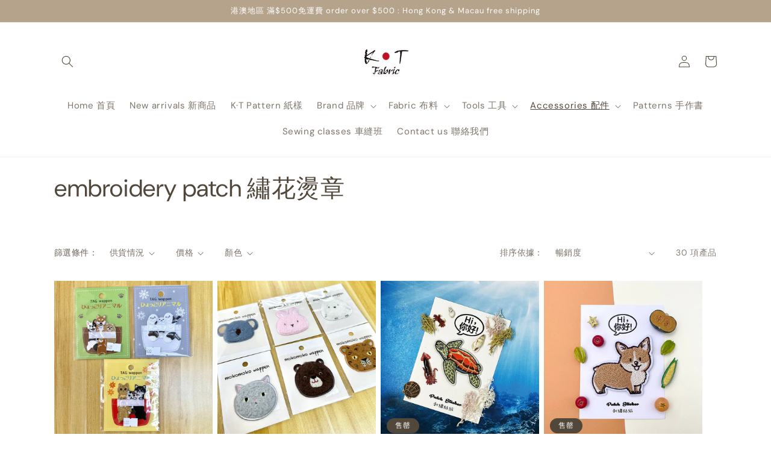

--- FILE ---
content_type: text/html; charset=utf-8
request_url: https://ktfabric.com/collections/embroidery-patch-%E7%B9%A1%E8%8A%B1%E7%87%99%E7%AB%A0
body_size: 65534
content:
<!doctype html>
<html class="no-js" lang="zh-TW">
  <head>
    <meta charset="utf-8">
    <meta http-equiv="X-UA-Compatible" content="IE=edge">
    <meta name="viewport" content="width=device-width,initial-scale=1">
    <meta name="theme-color" content="">
    <link rel="canonical" href="https://ktfabric.com/collections/embroidery-patch-%e7%b9%a1%e8%8a%b1%e7%87%99%e7%ab%a0">
    <link rel="preconnect" href="https://cdn.shopify.com" crossorigin><link rel="icon" type="image/png" href="//ktfabric.com/cdn/shop/files/D0ECC098-E98E-4F50-9957-3A8F2A41EE4D.jpg?crop=center&height=32&v=1684899304&width=32"><link rel="preconnect" href="https://fonts.shopifycdn.com" crossorigin><title>
      embroidery patch 繡花燙章
 &ndash; K•T Fabric Hong Kong</title>

    

    

<meta property="og:site_name" content="K•T Fabric Hong Kong">
<meta property="og:url" content="https://ktfabric.com/collections/embroidery-patch-%e7%b9%a1%e8%8a%b1%e7%87%99%e7%ab%a0">
<meta property="og:title" content="embroidery patch 繡花燙章">
<meta property="og:type" content="website">
<meta property="og:description" content="韓國、日本、台灣等地手作材料 
車縫手作班
寵物用品手作班"><meta property="og:image" content="http://ktfabric.com/cdn/shop/files/IMG_3218.jpg?v=1739253640">
  <meta property="og:image:secure_url" content="https://ktfabric.com/cdn/shop/files/IMG_3218.jpg?v=1739253640">
  <meta property="og:image:width" content="3846">
  <meta property="og:image:height" content="2884"><meta name="twitter:card" content="summary_large_image">
<meta name="twitter:title" content="embroidery patch 繡花燙章">
<meta name="twitter:description" content="韓國、日本、台灣等地手作材料 
車縫手作班
寵物用品手作班">


    <script src="//ktfabric.com/cdn/shop/t/6/assets/constants.js?v=95358004781563950421685029699" defer="defer"></script>
    <script src="//ktfabric.com/cdn/shop/t/6/assets/pubsub.js?v=2921868252632587581685029699" defer="defer"></script>
    <script src="//ktfabric.com/cdn/shop/t/6/assets/global.js?v=127210358271191040921685029699" defer="defer"></script>
    <script>window.performance && window.performance.mark && window.performance.mark('shopify.content_for_header.start');</script><meta name="facebook-domain-verification" content="2wflwok29rteq4exzgulsu431l732x">
<meta id="shopify-digital-wallet" name="shopify-digital-wallet" content="/26191364132/digital_wallets/dialog">
<meta name="shopify-checkout-api-token" content="4c36088a2716c3469518175fcb04603a">
<link rel="alternate" type="application/atom+xml" title="Feed" href="/collections/embroidery-patch-%E7%B9%A1%E8%8A%B1%E7%87%99%E7%AB%A0.atom" />
<link rel="next" href="/collections/embroidery-patch-%E7%B9%A1%E8%8A%B1%E7%87%99%E7%AB%A0?page=2">
<link rel="alternate" hreflang="x-default" href="https://ktfabric.com/collections/embroidery-patch-%E7%B9%A1%E8%8A%B1%E7%87%99%E7%AB%A0">
<link rel="alternate" hreflang="zh-Hant" href="https://ktfabric.com/collections/embroidery-patch-%E7%B9%A1%E8%8A%B1%E7%87%99%E7%AB%A0">
<link rel="alternate" hreflang="en" href="https://ktfabric.com/en/collections/embroidery-patch-%E7%B9%A1%E8%8A%B1%E7%87%99%E7%AB%A0">
<link rel="alternate" hreflang="ja" href="https://ktfabric.com/ja/collections/embroidery-patch-%E7%B9%A1%E8%8A%B1%E7%87%99%E7%AB%A0">
<link rel="alternate" hreflang="ko" href="https://ktfabric.com/ko/collections/embroidery-patch-%E7%B9%A1%E8%8A%B1%E7%87%99%E7%AB%A0">
<link rel="alternate" hreflang="zh-Hant-HK" href="https://ktfabric.com/collections/embroidery-patch-%E7%B9%A1%E8%8A%B1%E7%87%99%E7%AB%A0">
<link rel="alternate" hreflang="zh-Hant-AC" href="https://ktfabric.com/collections/embroidery-patch-%E7%B9%A1%E8%8A%B1%E7%87%99%E7%AB%A0">
<link rel="alternate" hreflang="zh-Hant-AD" href="https://ktfabric.com/collections/embroidery-patch-%E7%B9%A1%E8%8A%B1%E7%87%99%E7%AB%A0">
<link rel="alternate" hreflang="zh-Hant-AE" href="https://ktfabric.com/collections/embroidery-patch-%E7%B9%A1%E8%8A%B1%E7%87%99%E7%AB%A0">
<link rel="alternate" hreflang="zh-Hant-AF" href="https://ktfabric.com/collections/embroidery-patch-%E7%B9%A1%E8%8A%B1%E7%87%99%E7%AB%A0">
<link rel="alternate" hreflang="zh-Hant-AG" href="https://ktfabric.com/collections/embroidery-patch-%E7%B9%A1%E8%8A%B1%E7%87%99%E7%AB%A0">
<link rel="alternate" hreflang="zh-Hant-AI" href="https://ktfabric.com/collections/embroidery-patch-%E7%B9%A1%E8%8A%B1%E7%87%99%E7%AB%A0">
<link rel="alternate" hreflang="zh-Hant-AL" href="https://ktfabric.com/collections/embroidery-patch-%E7%B9%A1%E8%8A%B1%E7%87%99%E7%AB%A0">
<link rel="alternate" hreflang="zh-Hant-AM" href="https://ktfabric.com/collections/embroidery-patch-%E7%B9%A1%E8%8A%B1%E7%87%99%E7%AB%A0">
<link rel="alternate" hreflang="zh-Hant-AO" href="https://ktfabric.com/collections/embroidery-patch-%E7%B9%A1%E8%8A%B1%E7%87%99%E7%AB%A0">
<link rel="alternate" hreflang="zh-Hant-AR" href="https://ktfabric.com/collections/embroidery-patch-%E7%B9%A1%E8%8A%B1%E7%87%99%E7%AB%A0">
<link rel="alternate" hreflang="zh-Hant-AT" href="https://ktfabric.com/collections/embroidery-patch-%E7%B9%A1%E8%8A%B1%E7%87%99%E7%AB%A0">
<link rel="alternate" hreflang="zh-Hant-AU" href="https://ktfabric.com/collections/embroidery-patch-%E7%B9%A1%E8%8A%B1%E7%87%99%E7%AB%A0">
<link rel="alternate" hreflang="zh-Hant-AW" href="https://ktfabric.com/collections/embroidery-patch-%E7%B9%A1%E8%8A%B1%E7%87%99%E7%AB%A0">
<link rel="alternate" hreflang="zh-Hant-AX" href="https://ktfabric.com/collections/embroidery-patch-%E7%B9%A1%E8%8A%B1%E7%87%99%E7%AB%A0">
<link rel="alternate" hreflang="zh-Hant-AZ" href="https://ktfabric.com/collections/embroidery-patch-%E7%B9%A1%E8%8A%B1%E7%87%99%E7%AB%A0">
<link rel="alternate" hreflang="zh-Hant-BA" href="https://ktfabric.com/collections/embroidery-patch-%E7%B9%A1%E8%8A%B1%E7%87%99%E7%AB%A0">
<link rel="alternate" hreflang="zh-Hant-BB" href="https://ktfabric.com/collections/embroidery-patch-%E7%B9%A1%E8%8A%B1%E7%87%99%E7%AB%A0">
<link rel="alternate" hreflang="zh-Hant-BD" href="https://ktfabric.com/collections/embroidery-patch-%E7%B9%A1%E8%8A%B1%E7%87%99%E7%AB%A0">
<link rel="alternate" hreflang="zh-Hant-BE" href="https://ktfabric.com/collections/embroidery-patch-%E7%B9%A1%E8%8A%B1%E7%87%99%E7%AB%A0">
<link rel="alternate" hreflang="zh-Hant-BF" href="https://ktfabric.com/collections/embroidery-patch-%E7%B9%A1%E8%8A%B1%E7%87%99%E7%AB%A0">
<link rel="alternate" hreflang="zh-Hant-BG" href="https://ktfabric.com/collections/embroidery-patch-%E7%B9%A1%E8%8A%B1%E7%87%99%E7%AB%A0">
<link rel="alternate" hreflang="zh-Hant-BH" href="https://ktfabric.com/collections/embroidery-patch-%E7%B9%A1%E8%8A%B1%E7%87%99%E7%AB%A0">
<link rel="alternate" hreflang="zh-Hant-BI" href="https://ktfabric.com/collections/embroidery-patch-%E7%B9%A1%E8%8A%B1%E7%87%99%E7%AB%A0">
<link rel="alternate" hreflang="zh-Hant-BJ" href="https://ktfabric.com/collections/embroidery-patch-%E7%B9%A1%E8%8A%B1%E7%87%99%E7%AB%A0">
<link rel="alternate" hreflang="zh-Hant-BL" href="https://ktfabric.com/collections/embroidery-patch-%E7%B9%A1%E8%8A%B1%E7%87%99%E7%AB%A0">
<link rel="alternate" hreflang="zh-Hant-BM" href="https://ktfabric.com/collections/embroidery-patch-%E7%B9%A1%E8%8A%B1%E7%87%99%E7%AB%A0">
<link rel="alternate" hreflang="zh-Hant-BN" href="https://ktfabric.com/collections/embroidery-patch-%E7%B9%A1%E8%8A%B1%E7%87%99%E7%AB%A0">
<link rel="alternate" hreflang="zh-Hant-BO" href="https://ktfabric.com/collections/embroidery-patch-%E7%B9%A1%E8%8A%B1%E7%87%99%E7%AB%A0">
<link rel="alternate" hreflang="zh-Hant-BQ" href="https://ktfabric.com/collections/embroidery-patch-%E7%B9%A1%E8%8A%B1%E7%87%99%E7%AB%A0">
<link rel="alternate" hreflang="zh-Hant-BR" href="https://ktfabric.com/collections/embroidery-patch-%E7%B9%A1%E8%8A%B1%E7%87%99%E7%AB%A0">
<link rel="alternate" hreflang="zh-Hant-BS" href="https://ktfabric.com/collections/embroidery-patch-%E7%B9%A1%E8%8A%B1%E7%87%99%E7%AB%A0">
<link rel="alternate" hreflang="zh-Hant-BT" href="https://ktfabric.com/collections/embroidery-patch-%E7%B9%A1%E8%8A%B1%E7%87%99%E7%AB%A0">
<link rel="alternate" hreflang="zh-Hant-BW" href="https://ktfabric.com/collections/embroidery-patch-%E7%B9%A1%E8%8A%B1%E7%87%99%E7%AB%A0">
<link rel="alternate" hreflang="zh-Hant-BY" href="https://ktfabric.com/collections/embroidery-patch-%E7%B9%A1%E8%8A%B1%E7%87%99%E7%AB%A0">
<link rel="alternate" hreflang="zh-Hant-BZ" href="https://ktfabric.com/collections/embroidery-patch-%E7%B9%A1%E8%8A%B1%E7%87%99%E7%AB%A0">
<link rel="alternate" hreflang="zh-Hant-CA" href="https://ktfabric.com/collections/embroidery-patch-%E7%B9%A1%E8%8A%B1%E7%87%99%E7%AB%A0">
<link rel="alternate" hreflang="zh-Hant-CC" href="https://ktfabric.com/collections/embroidery-patch-%E7%B9%A1%E8%8A%B1%E7%87%99%E7%AB%A0">
<link rel="alternate" hreflang="zh-Hant-CD" href="https://ktfabric.com/collections/embroidery-patch-%E7%B9%A1%E8%8A%B1%E7%87%99%E7%AB%A0">
<link rel="alternate" hreflang="zh-Hant-CF" href="https://ktfabric.com/collections/embroidery-patch-%E7%B9%A1%E8%8A%B1%E7%87%99%E7%AB%A0">
<link rel="alternate" hreflang="zh-Hant-CG" href="https://ktfabric.com/collections/embroidery-patch-%E7%B9%A1%E8%8A%B1%E7%87%99%E7%AB%A0">
<link rel="alternate" hreflang="zh-Hant-CH" href="https://ktfabric.com/collections/embroidery-patch-%E7%B9%A1%E8%8A%B1%E7%87%99%E7%AB%A0">
<link rel="alternate" hreflang="zh-Hant-CI" href="https://ktfabric.com/collections/embroidery-patch-%E7%B9%A1%E8%8A%B1%E7%87%99%E7%AB%A0">
<link rel="alternate" hreflang="zh-Hant-CK" href="https://ktfabric.com/collections/embroidery-patch-%E7%B9%A1%E8%8A%B1%E7%87%99%E7%AB%A0">
<link rel="alternate" hreflang="zh-Hant-CL" href="https://ktfabric.com/collections/embroidery-patch-%E7%B9%A1%E8%8A%B1%E7%87%99%E7%AB%A0">
<link rel="alternate" hreflang="zh-Hant-CM" href="https://ktfabric.com/collections/embroidery-patch-%E7%B9%A1%E8%8A%B1%E7%87%99%E7%AB%A0">
<link rel="alternate" hreflang="zh-Hant-CN" href="https://ktfabric.com/collections/embroidery-patch-%E7%B9%A1%E8%8A%B1%E7%87%99%E7%AB%A0">
<link rel="alternate" hreflang="zh-Hant-CO" href="https://ktfabric.com/collections/embroidery-patch-%E7%B9%A1%E8%8A%B1%E7%87%99%E7%AB%A0">
<link rel="alternate" hreflang="zh-Hant-CR" href="https://ktfabric.com/collections/embroidery-patch-%E7%B9%A1%E8%8A%B1%E7%87%99%E7%AB%A0">
<link rel="alternate" hreflang="zh-Hant-CV" href="https://ktfabric.com/collections/embroidery-patch-%E7%B9%A1%E8%8A%B1%E7%87%99%E7%AB%A0">
<link rel="alternate" hreflang="zh-Hant-CW" href="https://ktfabric.com/collections/embroidery-patch-%E7%B9%A1%E8%8A%B1%E7%87%99%E7%AB%A0">
<link rel="alternate" hreflang="zh-Hant-CX" href="https://ktfabric.com/collections/embroidery-patch-%E7%B9%A1%E8%8A%B1%E7%87%99%E7%AB%A0">
<link rel="alternate" hreflang="zh-Hant-CY" href="https://ktfabric.com/collections/embroidery-patch-%E7%B9%A1%E8%8A%B1%E7%87%99%E7%AB%A0">
<link rel="alternate" hreflang="zh-Hant-CZ" href="https://ktfabric.com/collections/embroidery-patch-%E7%B9%A1%E8%8A%B1%E7%87%99%E7%AB%A0">
<link rel="alternate" hreflang="zh-Hant-DE" href="https://ktfabric.com/collections/embroidery-patch-%E7%B9%A1%E8%8A%B1%E7%87%99%E7%AB%A0">
<link rel="alternate" hreflang="zh-Hant-DJ" href="https://ktfabric.com/collections/embroidery-patch-%E7%B9%A1%E8%8A%B1%E7%87%99%E7%AB%A0">
<link rel="alternate" hreflang="zh-Hant-DK" href="https://ktfabric.com/collections/embroidery-patch-%E7%B9%A1%E8%8A%B1%E7%87%99%E7%AB%A0">
<link rel="alternate" hreflang="zh-Hant-DM" href="https://ktfabric.com/collections/embroidery-patch-%E7%B9%A1%E8%8A%B1%E7%87%99%E7%AB%A0">
<link rel="alternate" hreflang="zh-Hant-DO" href="https://ktfabric.com/collections/embroidery-patch-%E7%B9%A1%E8%8A%B1%E7%87%99%E7%AB%A0">
<link rel="alternate" hreflang="zh-Hant-DZ" href="https://ktfabric.com/collections/embroidery-patch-%E7%B9%A1%E8%8A%B1%E7%87%99%E7%AB%A0">
<link rel="alternate" hreflang="zh-Hant-EC" href="https://ktfabric.com/collections/embroidery-patch-%E7%B9%A1%E8%8A%B1%E7%87%99%E7%AB%A0">
<link rel="alternate" hreflang="zh-Hant-EE" href="https://ktfabric.com/collections/embroidery-patch-%E7%B9%A1%E8%8A%B1%E7%87%99%E7%AB%A0">
<link rel="alternate" hreflang="zh-Hant-EG" href="https://ktfabric.com/collections/embroidery-patch-%E7%B9%A1%E8%8A%B1%E7%87%99%E7%AB%A0">
<link rel="alternate" hreflang="zh-Hant-EH" href="https://ktfabric.com/collections/embroidery-patch-%E7%B9%A1%E8%8A%B1%E7%87%99%E7%AB%A0">
<link rel="alternate" hreflang="zh-Hant-ER" href="https://ktfabric.com/collections/embroidery-patch-%E7%B9%A1%E8%8A%B1%E7%87%99%E7%AB%A0">
<link rel="alternate" hreflang="zh-Hant-ES" href="https://ktfabric.com/collections/embroidery-patch-%E7%B9%A1%E8%8A%B1%E7%87%99%E7%AB%A0">
<link rel="alternate" hreflang="zh-Hant-ET" href="https://ktfabric.com/collections/embroidery-patch-%E7%B9%A1%E8%8A%B1%E7%87%99%E7%AB%A0">
<link rel="alternate" hreflang="zh-Hant-FI" href="https://ktfabric.com/collections/embroidery-patch-%E7%B9%A1%E8%8A%B1%E7%87%99%E7%AB%A0">
<link rel="alternate" hreflang="zh-Hant-FJ" href="https://ktfabric.com/collections/embroidery-patch-%E7%B9%A1%E8%8A%B1%E7%87%99%E7%AB%A0">
<link rel="alternate" hreflang="zh-Hant-FK" href="https://ktfabric.com/collections/embroidery-patch-%E7%B9%A1%E8%8A%B1%E7%87%99%E7%AB%A0">
<link rel="alternate" hreflang="zh-Hant-FO" href="https://ktfabric.com/collections/embroidery-patch-%E7%B9%A1%E8%8A%B1%E7%87%99%E7%AB%A0">
<link rel="alternate" hreflang="zh-Hant-FR" href="https://ktfabric.com/collections/embroidery-patch-%E7%B9%A1%E8%8A%B1%E7%87%99%E7%AB%A0">
<link rel="alternate" hreflang="zh-Hant-GA" href="https://ktfabric.com/collections/embroidery-patch-%E7%B9%A1%E8%8A%B1%E7%87%99%E7%AB%A0">
<link rel="alternate" hreflang="zh-Hant-GB" href="https://ktfabric.com/collections/embroidery-patch-%E7%B9%A1%E8%8A%B1%E7%87%99%E7%AB%A0">
<link rel="alternate" hreflang="zh-Hant-GD" href="https://ktfabric.com/collections/embroidery-patch-%E7%B9%A1%E8%8A%B1%E7%87%99%E7%AB%A0">
<link rel="alternate" hreflang="zh-Hant-GE" href="https://ktfabric.com/collections/embroidery-patch-%E7%B9%A1%E8%8A%B1%E7%87%99%E7%AB%A0">
<link rel="alternate" hreflang="zh-Hant-GF" href="https://ktfabric.com/collections/embroidery-patch-%E7%B9%A1%E8%8A%B1%E7%87%99%E7%AB%A0">
<link rel="alternate" hreflang="zh-Hant-GG" href="https://ktfabric.com/collections/embroidery-patch-%E7%B9%A1%E8%8A%B1%E7%87%99%E7%AB%A0">
<link rel="alternate" hreflang="zh-Hant-GH" href="https://ktfabric.com/collections/embroidery-patch-%E7%B9%A1%E8%8A%B1%E7%87%99%E7%AB%A0">
<link rel="alternate" hreflang="zh-Hant-GI" href="https://ktfabric.com/collections/embroidery-patch-%E7%B9%A1%E8%8A%B1%E7%87%99%E7%AB%A0">
<link rel="alternate" hreflang="zh-Hant-GL" href="https://ktfabric.com/collections/embroidery-patch-%E7%B9%A1%E8%8A%B1%E7%87%99%E7%AB%A0">
<link rel="alternate" hreflang="zh-Hant-GM" href="https://ktfabric.com/collections/embroidery-patch-%E7%B9%A1%E8%8A%B1%E7%87%99%E7%AB%A0">
<link rel="alternate" hreflang="zh-Hant-GN" href="https://ktfabric.com/collections/embroidery-patch-%E7%B9%A1%E8%8A%B1%E7%87%99%E7%AB%A0">
<link rel="alternate" hreflang="zh-Hant-GP" href="https://ktfabric.com/collections/embroidery-patch-%E7%B9%A1%E8%8A%B1%E7%87%99%E7%AB%A0">
<link rel="alternate" hreflang="zh-Hant-GQ" href="https://ktfabric.com/collections/embroidery-patch-%E7%B9%A1%E8%8A%B1%E7%87%99%E7%AB%A0">
<link rel="alternate" hreflang="zh-Hant-GR" href="https://ktfabric.com/collections/embroidery-patch-%E7%B9%A1%E8%8A%B1%E7%87%99%E7%AB%A0">
<link rel="alternate" hreflang="zh-Hant-GS" href="https://ktfabric.com/collections/embroidery-patch-%E7%B9%A1%E8%8A%B1%E7%87%99%E7%AB%A0">
<link rel="alternate" hreflang="zh-Hant-GT" href="https://ktfabric.com/collections/embroidery-patch-%E7%B9%A1%E8%8A%B1%E7%87%99%E7%AB%A0">
<link rel="alternate" hreflang="zh-Hant-GW" href="https://ktfabric.com/collections/embroidery-patch-%E7%B9%A1%E8%8A%B1%E7%87%99%E7%AB%A0">
<link rel="alternate" hreflang="zh-Hant-GY" href="https://ktfabric.com/collections/embroidery-patch-%E7%B9%A1%E8%8A%B1%E7%87%99%E7%AB%A0">
<link rel="alternate" hreflang="zh-Hant-HN" href="https://ktfabric.com/collections/embroidery-patch-%E7%B9%A1%E8%8A%B1%E7%87%99%E7%AB%A0">
<link rel="alternate" hreflang="zh-Hant-HR" href="https://ktfabric.com/collections/embroidery-patch-%E7%B9%A1%E8%8A%B1%E7%87%99%E7%AB%A0">
<link rel="alternate" hreflang="zh-Hant-HT" href="https://ktfabric.com/collections/embroidery-patch-%E7%B9%A1%E8%8A%B1%E7%87%99%E7%AB%A0">
<link rel="alternate" hreflang="zh-Hant-HU" href="https://ktfabric.com/collections/embroidery-patch-%E7%B9%A1%E8%8A%B1%E7%87%99%E7%AB%A0">
<link rel="alternate" hreflang="zh-Hant-ID" href="https://ktfabric.com/collections/embroidery-patch-%E7%B9%A1%E8%8A%B1%E7%87%99%E7%AB%A0">
<link rel="alternate" hreflang="zh-Hant-IE" href="https://ktfabric.com/collections/embroidery-patch-%E7%B9%A1%E8%8A%B1%E7%87%99%E7%AB%A0">
<link rel="alternate" hreflang="zh-Hant-IL" href="https://ktfabric.com/collections/embroidery-patch-%E7%B9%A1%E8%8A%B1%E7%87%99%E7%AB%A0">
<link rel="alternate" hreflang="zh-Hant-IM" href="https://ktfabric.com/collections/embroidery-patch-%E7%B9%A1%E8%8A%B1%E7%87%99%E7%AB%A0">
<link rel="alternate" hreflang="zh-Hant-IN" href="https://ktfabric.com/collections/embroidery-patch-%E7%B9%A1%E8%8A%B1%E7%87%99%E7%AB%A0">
<link rel="alternate" hreflang="zh-Hant-IO" href="https://ktfabric.com/collections/embroidery-patch-%E7%B9%A1%E8%8A%B1%E7%87%99%E7%AB%A0">
<link rel="alternate" hreflang="zh-Hant-IQ" href="https://ktfabric.com/collections/embroidery-patch-%E7%B9%A1%E8%8A%B1%E7%87%99%E7%AB%A0">
<link rel="alternate" hreflang="zh-Hant-IS" href="https://ktfabric.com/collections/embroidery-patch-%E7%B9%A1%E8%8A%B1%E7%87%99%E7%AB%A0">
<link rel="alternate" hreflang="zh-Hant-IT" href="https://ktfabric.com/collections/embroidery-patch-%E7%B9%A1%E8%8A%B1%E7%87%99%E7%AB%A0">
<link rel="alternate" hreflang="zh-Hant-JE" href="https://ktfabric.com/collections/embroidery-patch-%E7%B9%A1%E8%8A%B1%E7%87%99%E7%AB%A0">
<link rel="alternate" hreflang="zh-Hant-JM" href="https://ktfabric.com/collections/embroidery-patch-%E7%B9%A1%E8%8A%B1%E7%87%99%E7%AB%A0">
<link rel="alternate" hreflang="zh-Hant-JO" href="https://ktfabric.com/collections/embroidery-patch-%E7%B9%A1%E8%8A%B1%E7%87%99%E7%AB%A0">
<link rel="alternate" hreflang="zh-Hant-JP" href="https://ktfabric.com/collections/embroidery-patch-%E7%B9%A1%E8%8A%B1%E7%87%99%E7%AB%A0">
<link rel="alternate" hreflang="zh-Hant-KE" href="https://ktfabric.com/collections/embroidery-patch-%E7%B9%A1%E8%8A%B1%E7%87%99%E7%AB%A0">
<link rel="alternate" hreflang="zh-Hant-KG" href="https://ktfabric.com/collections/embroidery-patch-%E7%B9%A1%E8%8A%B1%E7%87%99%E7%AB%A0">
<link rel="alternate" hreflang="zh-Hant-KH" href="https://ktfabric.com/collections/embroidery-patch-%E7%B9%A1%E8%8A%B1%E7%87%99%E7%AB%A0">
<link rel="alternate" hreflang="zh-Hant-KI" href="https://ktfabric.com/collections/embroidery-patch-%E7%B9%A1%E8%8A%B1%E7%87%99%E7%AB%A0">
<link rel="alternate" hreflang="zh-Hant-KM" href="https://ktfabric.com/collections/embroidery-patch-%E7%B9%A1%E8%8A%B1%E7%87%99%E7%AB%A0">
<link rel="alternate" hreflang="zh-Hant-KN" href="https://ktfabric.com/collections/embroidery-patch-%E7%B9%A1%E8%8A%B1%E7%87%99%E7%AB%A0">
<link rel="alternate" hreflang="zh-Hant-KR" href="https://ktfabric.com/collections/embroidery-patch-%E7%B9%A1%E8%8A%B1%E7%87%99%E7%AB%A0">
<link rel="alternate" hreflang="zh-Hant-KW" href="https://ktfabric.com/collections/embroidery-patch-%E7%B9%A1%E8%8A%B1%E7%87%99%E7%AB%A0">
<link rel="alternate" hreflang="zh-Hant-KY" href="https://ktfabric.com/collections/embroidery-patch-%E7%B9%A1%E8%8A%B1%E7%87%99%E7%AB%A0">
<link rel="alternate" hreflang="zh-Hant-KZ" href="https://ktfabric.com/collections/embroidery-patch-%E7%B9%A1%E8%8A%B1%E7%87%99%E7%AB%A0">
<link rel="alternate" hreflang="zh-Hant-LA" href="https://ktfabric.com/collections/embroidery-patch-%E7%B9%A1%E8%8A%B1%E7%87%99%E7%AB%A0">
<link rel="alternate" hreflang="zh-Hant-LB" href="https://ktfabric.com/collections/embroidery-patch-%E7%B9%A1%E8%8A%B1%E7%87%99%E7%AB%A0">
<link rel="alternate" hreflang="zh-Hant-LC" href="https://ktfabric.com/collections/embroidery-patch-%E7%B9%A1%E8%8A%B1%E7%87%99%E7%AB%A0">
<link rel="alternate" hreflang="zh-Hant-LI" href="https://ktfabric.com/collections/embroidery-patch-%E7%B9%A1%E8%8A%B1%E7%87%99%E7%AB%A0">
<link rel="alternate" hreflang="zh-Hant-LK" href="https://ktfabric.com/collections/embroidery-patch-%E7%B9%A1%E8%8A%B1%E7%87%99%E7%AB%A0">
<link rel="alternate" hreflang="zh-Hant-LR" href="https://ktfabric.com/collections/embroidery-patch-%E7%B9%A1%E8%8A%B1%E7%87%99%E7%AB%A0">
<link rel="alternate" hreflang="zh-Hant-LS" href="https://ktfabric.com/collections/embroidery-patch-%E7%B9%A1%E8%8A%B1%E7%87%99%E7%AB%A0">
<link rel="alternate" hreflang="zh-Hant-LT" href="https://ktfabric.com/collections/embroidery-patch-%E7%B9%A1%E8%8A%B1%E7%87%99%E7%AB%A0">
<link rel="alternate" hreflang="zh-Hant-LU" href="https://ktfabric.com/collections/embroidery-patch-%E7%B9%A1%E8%8A%B1%E7%87%99%E7%AB%A0">
<link rel="alternate" hreflang="zh-Hant-LV" href="https://ktfabric.com/collections/embroidery-patch-%E7%B9%A1%E8%8A%B1%E7%87%99%E7%AB%A0">
<link rel="alternate" hreflang="zh-Hant-LY" href="https://ktfabric.com/collections/embroidery-patch-%E7%B9%A1%E8%8A%B1%E7%87%99%E7%AB%A0">
<link rel="alternate" hreflang="zh-Hant-MA" href="https://ktfabric.com/collections/embroidery-patch-%E7%B9%A1%E8%8A%B1%E7%87%99%E7%AB%A0">
<link rel="alternate" hreflang="zh-Hant-MC" href="https://ktfabric.com/collections/embroidery-patch-%E7%B9%A1%E8%8A%B1%E7%87%99%E7%AB%A0">
<link rel="alternate" hreflang="zh-Hant-MD" href="https://ktfabric.com/collections/embroidery-patch-%E7%B9%A1%E8%8A%B1%E7%87%99%E7%AB%A0">
<link rel="alternate" hreflang="zh-Hant-ME" href="https://ktfabric.com/collections/embroidery-patch-%E7%B9%A1%E8%8A%B1%E7%87%99%E7%AB%A0">
<link rel="alternate" hreflang="zh-Hant-MF" href="https://ktfabric.com/collections/embroidery-patch-%E7%B9%A1%E8%8A%B1%E7%87%99%E7%AB%A0">
<link rel="alternate" hreflang="zh-Hant-MG" href="https://ktfabric.com/collections/embroidery-patch-%E7%B9%A1%E8%8A%B1%E7%87%99%E7%AB%A0">
<link rel="alternate" hreflang="zh-Hant-MK" href="https://ktfabric.com/collections/embroidery-patch-%E7%B9%A1%E8%8A%B1%E7%87%99%E7%AB%A0">
<link rel="alternate" hreflang="zh-Hant-ML" href="https://ktfabric.com/collections/embroidery-patch-%E7%B9%A1%E8%8A%B1%E7%87%99%E7%AB%A0">
<link rel="alternate" hreflang="zh-Hant-MM" href="https://ktfabric.com/collections/embroidery-patch-%E7%B9%A1%E8%8A%B1%E7%87%99%E7%AB%A0">
<link rel="alternate" hreflang="zh-Hant-MN" href="https://ktfabric.com/collections/embroidery-patch-%E7%B9%A1%E8%8A%B1%E7%87%99%E7%AB%A0">
<link rel="alternate" hreflang="zh-Hant-MO" href="https://ktfabric.com/collections/embroidery-patch-%E7%B9%A1%E8%8A%B1%E7%87%99%E7%AB%A0">
<link rel="alternate" hreflang="zh-Hant-MQ" href="https://ktfabric.com/collections/embroidery-patch-%E7%B9%A1%E8%8A%B1%E7%87%99%E7%AB%A0">
<link rel="alternate" hreflang="zh-Hant-MR" href="https://ktfabric.com/collections/embroidery-patch-%E7%B9%A1%E8%8A%B1%E7%87%99%E7%AB%A0">
<link rel="alternate" hreflang="zh-Hant-MS" href="https://ktfabric.com/collections/embroidery-patch-%E7%B9%A1%E8%8A%B1%E7%87%99%E7%AB%A0">
<link rel="alternate" hreflang="zh-Hant-MT" href="https://ktfabric.com/collections/embroidery-patch-%E7%B9%A1%E8%8A%B1%E7%87%99%E7%AB%A0">
<link rel="alternate" hreflang="zh-Hant-MU" href="https://ktfabric.com/collections/embroidery-patch-%E7%B9%A1%E8%8A%B1%E7%87%99%E7%AB%A0">
<link rel="alternate" hreflang="zh-Hant-MV" href="https://ktfabric.com/collections/embroidery-patch-%E7%B9%A1%E8%8A%B1%E7%87%99%E7%AB%A0">
<link rel="alternate" hreflang="zh-Hant-MW" href="https://ktfabric.com/collections/embroidery-patch-%E7%B9%A1%E8%8A%B1%E7%87%99%E7%AB%A0">
<link rel="alternate" hreflang="zh-Hant-MX" href="https://ktfabric.com/collections/embroidery-patch-%E7%B9%A1%E8%8A%B1%E7%87%99%E7%AB%A0">
<link rel="alternate" hreflang="zh-Hant-MY" href="https://ktfabric.com/collections/embroidery-patch-%E7%B9%A1%E8%8A%B1%E7%87%99%E7%AB%A0">
<link rel="alternate" hreflang="zh-Hant-MZ" href="https://ktfabric.com/collections/embroidery-patch-%E7%B9%A1%E8%8A%B1%E7%87%99%E7%AB%A0">
<link rel="alternate" hreflang="zh-Hant-NA" href="https://ktfabric.com/collections/embroidery-patch-%E7%B9%A1%E8%8A%B1%E7%87%99%E7%AB%A0">
<link rel="alternate" hreflang="zh-Hant-NC" href="https://ktfabric.com/collections/embroidery-patch-%E7%B9%A1%E8%8A%B1%E7%87%99%E7%AB%A0">
<link rel="alternate" hreflang="zh-Hant-NE" href="https://ktfabric.com/collections/embroidery-patch-%E7%B9%A1%E8%8A%B1%E7%87%99%E7%AB%A0">
<link rel="alternate" hreflang="zh-Hant-NF" href="https://ktfabric.com/collections/embroidery-patch-%E7%B9%A1%E8%8A%B1%E7%87%99%E7%AB%A0">
<link rel="alternate" hreflang="zh-Hant-NG" href="https://ktfabric.com/collections/embroidery-patch-%E7%B9%A1%E8%8A%B1%E7%87%99%E7%AB%A0">
<link rel="alternate" hreflang="zh-Hant-NI" href="https://ktfabric.com/collections/embroidery-patch-%E7%B9%A1%E8%8A%B1%E7%87%99%E7%AB%A0">
<link rel="alternate" hreflang="zh-Hant-NL" href="https://ktfabric.com/collections/embroidery-patch-%E7%B9%A1%E8%8A%B1%E7%87%99%E7%AB%A0">
<link rel="alternate" hreflang="zh-Hant-NO" href="https://ktfabric.com/collections/embroidery-patch-%E7%B9%A1%E8%8A%B1%E7%87%99%E7%AB%A0">
<link rel="alternate" hreflang="zh-Hant-NP" href="https://ktfabric.com/collections/embroidery-patch-%E7%B9%A1%E8%8A%B1%E7%87%99%E7%AB%A0">
<link rel="alternate" hreflang="zh-Hant-NR" href="https://ktfabric.com/collections/embroidery-patch-%E7%B9%A1%E8%8A%B1%E7%87%99%E7%AB%A0">
<link rel="alternate" hreflang="zh-Hant-NU" href="https://ktfabric.com/collections/embroidery-patch-%E7%B9%A1%E8%8A%B1%E7%87%99%E7%AB%A0">
<link rel="alternate" hreflang="zh-Hant-NZ" href="https://ktfabric.com/collections/embroidery-patch-%E7%B9%A1%E8%8A%B1%E7%87%99%E7%AB%A0">
<link rel="alternate" hreflang="zh-Hant-OM" href="https://ktfabric.com/collections/embroidery-patch-%E7%B9%A1%E8%8A%B1%E7%87%99%E7%AB%A0">
<link rel="alternate" hreflang="zh-Hant-PA" href="https://ktfabric.com/collections/embroidery-patch-%E7%B9%A1%E8%8A%B1%E7%87%99%E7%AB%A0">
<link rel="alternate" hreflang="zh-Hant-PE" href="https://ktfabric.com/collections/embroidery-patch-%E7%B9%A1%E8%8A%B1%E7%87%99%E7%AB%A0">
<link rel="alternate" hreflang="zh-Hant-PF" href="https://ktfabric.com/collections/embroidery-patch-%E7%B9%A1%E8%8A%B1%E7%87%99%E7%AB%A0">
<link rel="alternate" hreflang="zh-Hant-PG" href="https://ktfabric.com/collections/embroidery-patch-%E7%B9%A1%E8%8A%B1%E7%87%99%E7%AB%A0">
<link rel="alternate" hreflang="zh-Hant-PH" href="https://ktfabric.com/collections/embroidery-patch-%E7%B9%A1%E8%8A%B1%E7%87%99%E7%AB%A0">
<link rel="alternate" hreflang="zh-Hant-PK" href="https://ktfabric.com/collections/embroidery-patch-%E7%B9%A1%E8%8A%B1%E7%87%99%E7%AB%A0">
<link rel="alternate" hreflang="zh-Hant-PL" href="https://ktfabric.com/collections/embroidery-patch-%E7%B9%A1%E8%8A%B1%E7%87%99%E7%AB%A0">
<link rel="alternate" hreflang="zh-Hant-PM" href="https://ktfabric.com/collections/embroidery-patch-%E7%B9%A1%E8%8A%B1%E7%87%99%E7%AB%A0">
<link rel="alternate" hreflang="zh-Hant-PN" href="https://ktfabric.com/collections/embroidery-patch-%E7%B9%A1%E8%8A%B1%E7%87%99%E7%AB%A0">
<link rel="alternate" hreflang="zh-Hant-PS" href="https://ktfabric.com/collections/embroidery-patch-%E7%B9%A1%E8%8A%B1%E7%87%99%E7%AB%A0">
<link rel="alternate" hreflang="zh-Hant-PT" href="https://ktfabric.com/collections/embroidery-patch-%E7%B9%A1%E8%8A%B1%E7%87%99%E7%AB%A0">
<link rel="alternate" hreflang="zh-Hant-PY" href="https://ktfabric.com/collections/embroidery-patch-%E7%B9%A1%E8%8A%B1%E7%87%99%E7%AB%A0">
<link rel="alternate" hreflang="zh-Hant-QA" href="https://ktfabric.com/collections/embroidery-patch-%E7%B9%A1%E8%8A%B1%E7%87%99%E7%AB%A0">
<link rel="alternate" hreflang="zh-Hant-RE" href="https://ktfabric.com/collections/embroidery-patch-%E7%B9%A1%E8%8A%B1%E7%87%99%E7%AB%A0">
<link rel="alternate" hreflang="zh-Hant-RO" href="https://ktfabric.com/collections/embroidery-patch-%E7%B9%A1%E8%8A%B1%E7%87%99%E7%AB%A0">
<link rel="alternate" hreflang="zh-Hant-RS" href="https://ktfabric.com/collections/embroidery-patch-%E7%B9%A1%E8%8A%B1%E7%87%99%E7%AB%A0">
<link rel="alternate" hreflang="zh-Hant-RU" href="https://ktfabric.com/collections/embroidery-patch-%E7%B9%A1%E8%8A%B1%E7%87%99%E7%AB%A0">
<link rel="alternate" hreflang="zh-Hant-RW" href="https://ktfabric.com/collections/embroidery-patch-%E7%B9%A1%E8%8A%B1%E7%87%99%E7%AB%A0">
<link rel="alternate" hreflang="zh-Hant-SA" href="https://ktfabric.com/collections/embroidery-patch-%E7%B9%A1%E8%8A%B1%E7%87%99%E7%AB%A0">
<link rel="alternate" hreflang="zh-Hant-SB" href="https://ktfabric.com/collections/embroidery-patch-%E7%B9%A1%E8%8A%B1%E7%87%99%E7%AB%A0">
<link rel="alternate" hreflang="zh-Hant-SC" href="https://ktfabric.com/collections/embroidery-patch-%E7%B9%A1%E8%8A%B1%E7%87%99%E7%AB%A0">
<link rel="alternate" hreflang="zh-Hant-SD" href="https://ktfabric.com/collections/embroidery-patch-%E7%B9%A1%E8%8A%B1%E7%87%99%E7%AB%A0">
<link rel="alternate" hreflang="zh-Hant-SE" href="https://ktfabric.com/collections/embroidery-patch-%E7%B9%A1%E8%8A%B1%E7%87%99%E7%AB%A0">
<link rel="alternate" hreflang="zh-Hant-SG" href="https://ktfabric.com/collections/embroidery-patch-%E7%B9%A1%E8%8A%B1%E7%87%99%E7%AB%A0">
<link rel="alternate" hreflang="zh-Hant-SH" href="https://ktfabric.com/collections/embroidery-patch-%E7%B9%A1%E8%8A%B1%E7%87%99%E7%AB%A0">
<link rel="alternate" hreflang="zh-Hant-SI" href="https://ktfabric.com/collections/embroidery-patch-%E7%B9%A1%E8%8A%B1%E7%87%99%E7%AB%A0">
<link rel="alternate" hreflang="zh-Hant-SJ" href="https://ktfabric.com/collections/embroidery-patch-%E7%B9%A1%E8%8A%B1%E7%87%99%E7%AB%A0">
<link rel="alternate" hreflang="zh-Hant-SK" href="https://ktfabric.com/collections/embroidery-patch-%E7%B9%A1%E8%8A%B1%E7%87%99%E7%AB%A0">
<link rel="alternate" hreflang="zh-Hant-SL" href="https://ktfabric.com/collections/embroidery-patch-%E7%B9%A1%E8%8A%B1%E7%87%99%E7%AB%A0">
<link rel="alternate" hreflang="zh-Hant-SM" href="https://ktfabric.com/collections/embroidery-patch-%E7%B9%A1%E8%8A%B1%E7%87%99%E7%AB%A0">
<link rel="alternate" hreflang="zh-Hant-SN" href="https://ktfabric.com/collections/embroidery-patch-%E7%B9%A1%E8%8A%B1%E7%87%99%E7%AB%A0">
<link rel="alternate" hreflang="zh-Hant-SO" href="https://ktfabric.com/collections/embroidery-patch-%E7%B9%A1%E8%8A%B1%E7%87%99%E7%AB%A0">
<link rel="alternate" hreflang="zh-Hant-SR" href="https://ktfabric.com/collections/embroidery-patch-%E7%B9%A1%E8%8A%B1%E7%87%99%E7%AB%A0">
<link rel="alternate" hreflang="zh-Hant-SS" href="https://ktfabric.com/collections/embroidery-patch-%E7%B9%A1%E8%8A%B1%E7%87%99%E7%AB%A0">
<link rel="alternate" hreflang="zh-Hant-ST" href="https://ktfabric.com/collections/embroidery-patch-%E7%B9%A1%E8%8A%B1%E7%87%99%E7%AB%A0">
<link rel="alternate" hreflang="zh-Hant-SV" href="https://ktfabric.com/collections/embroidery-patch-%E7%B9%A1%E8%8A%B1%E7%87%99%E7%AB%A0">
<link rel="alternate" hreflang="zh-Hant-SX" href="https://ktfabric.com/collections/embroidery-patch-%E7%B9%A1%E8%8A%B1%E7%87%99%E7%AB%A0">
<link rel="alternate" hreflang="zh-Hant-SZ" href="https://ktfabric.com/collections/embroidery-patch-%E7%B9%A1%E8%8A%B1%E7%87%99%E7%AB%A0">
<link rel="alternate" hreflang="zh-Hant-TA" href="https://ktfabric.com/collections/embroidery-patch-%E7%B9%A1%E8%8A%B1%E7%87%99%E7%AB%A0">
<link rel="alternate" hreflang="zh-Hant-TC" href="https://ktfabric.com/collections/embroidery-patch-%E7%B9%A1%E8%8A%B1%E7%87%99%E7%AB%A0">
<link rel="alternate" hreflang="zh-Hant-TD" href="https://ktfabric.com/collections/embroidery-patch-%E7%B9%A1%E8%8A%B1%E7%87%99%E7%AB%A0">
<link rel="alternate" hreflang="zh-Hant-TF" href="https://ktfabric.com/collections/embroidery-patch-%E7%B9%A1%E8%8A%B1%E7%87%99%E7%AB%A0">
<link rel="alternate" hreflang="zh-Hant-TG" href="https://ktfabric.com/collections/embroidery-patch-%E7%B9%A1%E8%8A%B1%E7%87%99%E7%AB%A0">
<link rel="alternate" hreflang="zh-Hant-TH" href="https://ktfabric.com/collections/embroidery-patch-%E7%B9%A1%E8%8A%B1%E7%87%99%E7%AB%A0">
<link rel="alternate" hreflang="zh-Hant-TJ" href="https://ktfabric.com/collections/embroidery-patch-%E7%B9%A1%E8%8A%B1%E7%87%99%E7%AB%A0">
<link rel="alternate" hreflang="zh-Hant-TK" href="https://ktfabric.com/collections/embroidery-patch-%E7%B9%A1%E8%8A%B1%E7%87%99%E7%AB%A0">
<link rel="alternate" hreflang="zh-Hant-TL" href="https://ktfabric.com/collections/embroidery-patch-%E7%B9%A1%E8%8A%B1%E7%87%99%E7%AB%A0">
<link rel="alternate" hreflang="zh-Hant-TM" href="https://ktfabric.com/collections/embroidery-patch-%E7%B9%A1%E8%8A%B1%E7%87%99%E7%AB%A0">
<link rel="alternate" hreflang="zh-Hant-TN" href="https://ktfabric.com/collections/embroidery-patch-%E7%B9%A1%E8%8A%B1%E7%87%99%E7%AB%A0">
<link rel="alternate" hreflang="zh-Hant-TO" href="https://ktfabric.com/collections/embroidery-patch-%E7%B9%A1%E8%8A%B1%E7%87%99%E7%AB%A0">
<link rel="alternate" hreflang="zh-Hant-TR" href="https://ktfabric.com/collections/embroidery-patch-%E7%B9%A1%E8%8A%B1%E7%87%99%E7%AB%A0">
<link rel="alternate" hreflang="zh-Hant-TT" href="https://ktfabric.com/collections/embroidery-patch-%E7%B9%A1%E8%8A%B1%E7%87%99%E7%AB%A0">
<link rel="alternate" hreflang="zh-Hant-TV" href="https://ktfabric.com/collections/embroidery-patch-%E7%B9%A1%E8%8A%B1%E7%87%99%E7%AB%A0">
<link rel="alternate" hreflang="zh-Hant-TW" href="https://ktfabric.com/collections/embroidery-patch-%E7%B9%A1%E8%8A%B1%E7%87%99%E7%AB%A0">
<link rel="alternate" hreflang="zh-Hant-TZ" href="https://ktfabric.com/collections/embroidery-patch-%E7%B9%A1%E8%8A%B1%E7%87%99%E7%AB%A0">
<link rel="alternate" hreflang="zh-Hant-UA" href="https://ktfabric.com/collections/embroidery-patch-%E7%B9%A1%E8%8A%B1%E7%87%99%E7%AB%A0">
<link rel="alternate" hreflang="zh-Hant-UG" href="https://ktfabric.com/collections/embroidery-patch-%E7%B9%A1%E8%8A%B1%E7%87%99%E7%AB%A0">
<link rel="alternate" hreflang="zh-Hant-UM" href="https://ktfabric.com/collections/embroidery-patch-%E7%B9%A1%E8%8A%B1%E7%87%99%E7%AB%A0">
<link rel="alternate" hreflang="zh-Hant-US" href="https://ktfabric.com/collections/embroidery-patch-%E7%B9%A1%E8%8A%B1%E7%87%99%E7%AB%A0">
<link rel="alternate" hreflang="zh-Hant-UY" href="https://ktfabric.com/collections/embroidery-patch-%E7%B9%A1%E8%8A%B1%E7%87%99%E7%AB%A0">
<link rel="alternate" hreflang="zh-Hant-UZ" href="https://ktfabric.com/collections/embroidery-patch-%E7%B9%A1%E8%8A%B1%E7%87%99%E7%AB%A0">
<link rel="alternate" hreflang="zh-Hant-VA" href="https://ktfabric.com/collections/embroidery-patch-%E7%B9%A1%E8%8A%B1%E7%87%99%E7%AB%A0">
<link rel="alternate" hreflang="zh-Hant-VC" href="https://ktfabric.com/collections/embroidery-patch-%E7%B9%A1%E8%8A%B1%E7%87%99%E7%AB%A0">
<link rel="alternate" hreflang="zh-Hant-VE" href="https://ktfabric.com/collections/embroidery-patch-%E7%B9%A1%E8%8A%B1%E7%87%99%E7%AB%A0">
<link rel="alternate" hreflang="zh-Hant-VG" href="https://ktfabric.com/collections/embroidery-patch-%E7%B9%A1%E8%8A%B1%E7%87%99%E7%AB%A0">
<link rel="alternate" hreflang="zh-Hant-VN" href="https://ktfabric.com/collections/embroidery-patch-%E7%B9%A1%E8%8A%B1%E7%87%99%E7%AB%A0">
<link rel="alternate" hreflang="zh-Hant-VU" href="https://ktfabric.com/collections/embroidery-patch-%E7%B9%A1%E8%8A%B1%E7%87%99%E7%AB%A0">
<link rel="alternate" hreflang="zh-Hant-WF" href="https://ktfabric.com/collections/embroidery-patch-%E7%B9%A1%E8%8A%B1%E7%87%99%E7%AB%A0">
<link rel="alternate" hreflang="zh-Hant-WS" href="https://ktfabric.com/collections/embroidery-patch-%E7%B9%A1%E8%8A%B1%E7%87%99%E7%AB%A0">
<link rel="alternate" hreflang="zh-Hant-XK" href="https://ktfabric.com/collections/embroidery-patch-%E7%B9%A1%E8%8A%B1%E7%87%99%E7%AB%A0">
<link rel="alternate" hreflang="zh-Hant-YE" href="https://ktfabric.com/collections/embroidery-patch-%E7%B9%A1%E8%8A%B1%E7%87%99%E7%AB%A0">
<link rel="alternate" hreflang="zh-Hant-YT" href="https://ktfabric.com/collections/embroidery-patch-%E7%B9%A1%E8%8A%B1%E7%87%99%E7%AB%A0">
<link rel="alternate" hreflang="zh-Hant-ZA" href="https://ktfabric.com/collections/embroidery-patch-%E7%B9%A1%E8%8A%B1%E7%87%99%E7%AB%A0">
<link rel="alternate" hreflang="zh-Hant-ZM" href="https://ktfabric.com/collections/embroidery-patch-%E7%B9%A1%E8%8A%B1%E7%87%99%E7%AB%A0">
<link rel="alternate" hreflang="zh-Hant-ZW" href="https://ktfabric.com/collections/embroidery-patch-%E7%B9%A1%E8%8A%B1%E7%87%99%E7%AB%A0">
<link rel="alternate" type="application/json+oembed" href="https://ktfabric.com/collections/embroidery-patch-%e7%b9%a1%e8%8a%b1%e7%87%99%e7%ab%a0.oembed">
<script async="async" src="/checkouts/internal/preloads.js?locale=zh-HK"></script>
<link rel="preconnect" href="https://shop.app" crossorigin="anonymous">
<script async="async" src="https://shop.app/checkouts/internal/preloads.js?locale=zh-HK&shop_id=26191364132" crossorigin="anonymous"></script>
<script id="shopify-features" type="application/json">{"accessToken":"4c36088a2716c3469518175fcb04603a","betas":["rich-media-storefront-analytics"],"domain":"ktfabric.com","predictiveSearch":false,"shopId":26191364132,"locale":"zh-tw"}</script>
<script>var Shopify = Shopify || {};
Shopify.shop = "k-t-fabric-hong-kong.myshopify.com";
Shopify.locale = "zh-TW";
Shopify.currency = {"active":"HKD","rate":"1.0"};
Shopify.country = "HK";
Shopify.theme = {"name":"Dawn","id":132811915450,"schema_name":"Dawn","schema_version":"9.0.0","theme_store_id":887,"role":"main"};
Shopify.theme.handle = "null";
Shopify.theme.style = {"id":null,"handle":null};
Shopify.cdnHost = "ktfabric.com/cdn";
Shopify.routes = Shopify.routes || {};
Shopify.routes.root = "/";</script>
<script type="module">!function(o){(o.Shopify=o.Shopify||{}).modules=!0}(window);</script>
<script>!function(o){function n(){var o=[];function n(){o.push(Array.prototype.slice.apply(arguments))}return n.q=o,n}var t=o.Shopify=o.Shopify||{};t.loadFeatures=n(),t.autoloadFeatures=n()}(window);</script>
<script>
  window.ShopifyPay = window.ShopifyPay || {};
  window.ShopifyPay.apiHost = "shop.app\/pay";
  window.ShopifyPay.redirectState = null;
</script>
<script id="shop-js-analytics" type="application/json">{"pageType":"collection"}</script>
<script defer="defer" async type="module" src="//ktfabric.com/cdn/shopifycloud/shop-js/modules/v2/client.init-shop-cart-sync_CaiaFhqz.zh-TW.esm.js"></script>
<script defer="defer" async type="module" src="//ktfabric.com/cdn/shopifycloud/shop-js/modules/v2/chunk.common_D2dUwcVR.esm.js"></script>
<script defer="defer" async type="module" src="//ktfabric.com/cdn/shopifycloud/shop-js/modules/v2/chunk.modal_CdafGFEy.esm.js"></script>
<script type="module">
  await import("//ktfabric.com/cdn/shopifycloud/shop-js/modules/v2/client.init-shop-cart-sync_CaiaFhqz.zh-TW.esm.js");
await import("//ktfabric.com/cdn/shopifycloud/shop-js/modules/v2/chunk.common_D2dUwcVR.esm.js");
await import("//ktfabric.com/cdn/shopifycloud/shop-js/modules/v2/chunk.modal_CdafGFEy.esm.js");

  window.Shopify.SignInWithShop?.initShopCartSync?.({"fedCMEnabled":true,"windoidEnabled":true});

</script>
<script>
  window.Shopify = window.Shopify || {};
  if (!window.Shopify.featureAssets) window.Shopify.featureAssets = {};
  window.Shopify.featureAssets['shop-js'] = {"shop-cart-sync":["modules/v2/client.shop-cart-sync_DPxkhAqo.zh-TW.esm.js","modules/v2/chunk.common_D2dUwcVR.esm.js","modules/v2/chunk.modal_CdafGFEy.esm.js"],"init-fed-cm":["modules/v2/client.init-fed-cm_DcY7k4cT.zh-TW.esm.js","modules/v2/chunk.common_D2dUwcVR.esm.js","modules/v2/chunk.modal_CdafGFEy.esm.js"],"shop-cash-offers":["modules/v2/client.shop-cash-offers_CvV8Vs9C.zh-TW.esm.js","modules/v2/chunk.common_D2dUwcVR.esm.js","modules/v2/chunk.modal_CdafGFEy.esm.js"],"shop-login-button":["modules/v2/client.shop-login-button_BTpYBRvF.zh-TW.esm.js","modules/v2/chunk.common_D2dUwcVR.esm.js","modules/v2/chunk.modal_CdafGFEy.esm.js"],"pay-button":["modules/v2/client.pay-button_De5p45vE.zh-TW.esm.js","modules/v2/chunk.common_D2dUwcVR.esm.js","modules/v2/chunk.modal_CdafGFEy.esm.js"],"shop-button":["modules/v2/client.shop-button_CR2dfxC4.zh-TW.esm.js","modules/v2/chunk.common_D2dUwcVR.esm.js","modules/v2/chunk.modal_CdafGFEy.esm.js"],"avatar":["modules/v2/client.avatar_BTnouDA3.zh-TW.esm.js"],"init-windoid":["modules/v2/client.init-windoid_Dv6sMVVp.zh-TW.esm.js","modules/v2/chunk.common_D2dUwcVR.esm.js","modules/v2/chunk.modal_CdafGFEy.esm.js"],"init-shop-for-new-customer-accounts":["modules/v2/client.init-shop-for-new-customer-accounts_B8p5Vdpi.zh-TW.esm.js","modules/v2/client.shop-login-button_BTpYBRvF.zh-TW.esm.js","modules/v2/chunk.common_D2dUwcVR.esm.js","modules/v2/chunk.modal_CdafGFEy.esm.js"],"init-shop-email-lookup-coordinator":["modules/v2/client.init-shop-email-lookup-coordinator_DUDfE80p.zh-TW.esm.js","modules/v2/chunk.common_D2dUwcVR.esm.js","modules/v2/chunk.modal_CdafGFEy.esm.js"],"init-shop-cart-sync":["modules/v2/client.init-shop-cart-sync_CaiaFhqz.zh-TW.esm.js","modules/v2/chunk.common_D2dUwcVR.esm.js","modules/v2/chunk.modal_CdafGFEy.esm.js"],"shop-toast-manager":["modules/v2/client.shop-toast-manager_CB9zoUKm.zh-TW.esm.js","modules/v2/chunk.common_D2dUwcVR.esm.js","modules/v2/chunk.modal_CdafGFEy.esm.js"],"init-customer-accounts":["modules/v2/client.init-customer-accounts_Cip3fQGC.zh-TW.esm.js","modules/v2/client.shop-login-button_BTpYBRvF.zh-TW.esm.js","modules/v2/chunk.common_D2dUwcVR.esm.js","modules/v2/chunk.modal_CdafGFEy.esm.js"],"init-customer-accounts-sign-up":["modules/v2/client.init-customer-accounts-sign-up_UxMIaZgt.zh-TW.esm.js","modules/v2/client.shop-login-button_BTpYBRvF.zh-TW.esm.js","modules/v2/chunk.common_D2dUwcVR.esm.js","modules/v2/chunk.modal_CdafGFEy.esm.js"],"shop-follow-button":["modules/v2/client.shop-follow-button_5RVXMhjy.zh-TW.esm.js","modules/v2/chunk.common_D2dUwcVR.esm.js","modules/v2/chunk.modal_CdafGFEy.esm.js"],"checkout-modal":["modules/v2/client.checkout-modal_CHGpp5tj.zh-TW.esm.js","modules/v2/chunk.common_D2dUwcVR.esm.js","modules/v2/chunk.modal_CdafGFEy.esm.js"],"shop-login":["modules/v2/client.shop-login_Dj-QcPl-.zh-TW.esm.js","modules/v2/chunk.common_D2dUwcVR.esm.js","modules/v2/chunk.modal_CdafGFEy.esm.js"],"lead-capture":["modules/v2/client.lead-capture_Gb4ukhJk.zh-TW.esm.js","modules/v2/chunk.common_D2dUwcVR.esm.js","modules/v2/chunk.modal_CdafGFEy.esm.js"],"payment-terms":["modules/v2/client.payment-terms_CQ7wdWVE.zh-TW.esm.js","modules/v2/chunk.common_D2dUwcVR.esm.js","modules/v2/chunk.modal_CdafGFEy.esm.js"]};
</script>
<script>(function() {
  var isLoaded = false;
  function asyncLoad() {
    if (isLoaded) return;
    isLoaded = true;
    var urls = ["https:\/\/getbutton.io\/shopify\/widget\/26191364132.js?v=1588859223\u0026shop=k-t-fabric-hong-kong.myshopify.com","https:\/\/currency.conversionbear.com\/script?app=currency\u0026shop=k-t-fabric-hong-kong.myshopify.com","https:\/\/storage.nfcube.com\/instafeed-cb212ed1f404255a123e8dc5a3743aec.js?shop=k-t-fabric-hong-kong.myshopify.com"];
    for (var i = 0; i < urls.length; i++) {
      var s = document.createElement('script');
      s.type = 'text/javascript';
      s.async = true;
      s.src = urls[i];
      var x = document.getElementsByTagName('script')[0];
      x.parentNode.insertBefore(s, x);
    }
  };
  if(window.attachEvent) {
    window.attachEvent('onload', asyncLoad);
  } else {
    window.addEventListener('load', asyncLoad, false);
  }
})();</script>
<script id="__st">var __st={"a":26191364132,"offset":28800,"reqid":"d16416c9-de55-409c-9120-659a72b62581-1769047009","pageurl":"ktfabric.com\/collections\/embroidery-patch-%E7%B9%A1%E8%8A%B1%E7%87%99%E7%AB%A0","u":"1a0f958b96f4","p":"collection","rtyp":"collection","rid":303237071034};</script>
<script>window.ShopifyPaypalV4VisibilityTracking = true;</script>
<script id="captcha-bootstrap">!function(){'use strict';const t='contact',e='account',n='new_comment',o=[[t,t],['blogs',n],['comments',n],[t,'customer']],c=[[e,'customer_login'],[e,'guest_login'],[e,'recover_customer_password'],[e,'create_customer']],r=t=>t.map((([t,e])=>`form[action*='/${t}']:not([data-nocaptcha='true']) input[name='form_type'][value='${e}']`)).join(','),a=t=>()=>t?[...document.querySelectorAll(t)].map((t=>t.form)):[];function s(){const t=[...o],e=r(t);return a(e)}const i='password',u='form_key',d=['recaptcha-v3-token','g-recaptcha-response','h-captcha-response',i],f=()=>{try{return window.sessionStorage}catch{return}},m='__shopify_v',_=t=>t.elements[u];function p(t,e,n=!1){try{const o=window.sessionStorage,c=JSON.parse(o.getItem(e)),{data:r}=function(t){const{data:e,action:n}=t;return t[m]||n?{data:e,action:n}:{data:t,action:n}}(c);for(const[e,n]of Object.entries(r))t.elements[e]&&(t.elements[e].value=n);n&&o.removeItem(e)}catch(o){console.error('form repopulation failed',{error:o})}}const l='form_type',E='cptcha';function T(t){t.dataset[E]=!0}const w=window,h=w.document,L='Shopify',v='ce_forms',y='captcha';let A=!1;((t,e)=>{const n=(g='f06e6c50-85a8-45c8-87d0-21a2b65856fe',I='https://cdn.shopify.com/shopifycloud/storefront-forms-hcaptcha/ce_storefront_forms_captcha_hcaptcha.v1.5.2.iife.js',D={infoText:'已受到 hCaptcha 保護',privacyText:'隱私',termsText:'條款'},(t,e,n)=>{const o=w[L][v],c=o.bindForm;if(c)return c(t,g,e,D).then(n);var r;o.q.push([[t,g,e,D],n]),r=I,A||(h.body.append(Object.assign(h.createElement('script'),{id:'captcha-provider',async:!0,src:r})),A=!0)});var g,I,D;w[L]=w[L]||{},w[L][v]=w[L][v]||{},w[L][v].q=[],w[L][y]=w[L][y]||{},w[L][y].protect=function(t,e){n(t,void 0,e),T(t)},Object.freeze(w[L][y]),function(t,e,n,w,h,L){const[v,y,A,g]=function(t,e,n){const i=e?o:[],u=t?c:[],d=[...i,...u],f=r(d),m=r(i),_=r(d.filter((([t,e])=>n.includes(e))));return[a(f),a(m),a(_),s()]}(w,h,L),I=t=>{const e=t.target;return e instanceof HTMLFormElement?e:e&&e.form},D=t=>v().includes(t);t.addEventListener('submit',(t=>{const e=I(t);if(!e)return;const n=D(e)&&!e.dataset.hcaptchaBound&&!e.dataset.recaptchaBound,o=_(e),c=g().includes(e)&&(!o||!o.value);(n||c)&&t.preventDefault(),c&&!n&&(function(t){try{if(!f())return;!function(t){const e=f();if(!e)return;const n=_(t);if(!n)return;const o=n.value;o&&e.removeItem(o)}(t);const e=Array.from(Array(32),(()=>Math.random().toString(36)[2])).join('');!function(t,e){_(t)||t.append(Object.assign(document.createElement('input'),{type:'hidden',name:u})),t.elements[u].value=e}(t,e),function(t,e){const n=f();if(!n)return;const o=[...t.querySelectorAll(`input[type='${i}']`)].map((({name:t})=>t)),c=[...d,...o],r={};for(const[a,s]of new FormData(t).entries())c.includes(a)||(r[a]=s);n.setItem(e,JSON.stringify({[m]:1,action:t.action,data:r}))}(t,e)}catch(e){console.error('failed to persist form',e)}}(e),e.submit())}));const S=(t,e)=>{t&&!t.dataset[E]&&(n(t,e.some((e=>e===t))),T(t))};for(const o of['focusin','change'])t.addEventListener(o,(t=>{const e=I(t);D(e)&&S(e,y())}));const B=e.get('form_key'),M=e.get(l),P=B&&M;t.addEventListener('DOMContentLoaded',(()=>{const t=y();if(P)for(const e of t)e.elements[l].value===M&&p(e,B);[...new Set([...A(),...v().filter((t=>'true'===t.dataset.shopifyCaptcha))])].forEach((e=>S(e,t)))}))}(h,new URLSearchParams(w.location.search),n,t,e,['guest_login'])})(!0,!0)}();</script>
<script integrity="sha256-4kQ18oKyAcykRKYeNunJcIwy7WH5gtpwJnB7kiuLZ1E=" data-source-attribution="shopify.loadfeatures" defer="defer" src="//ktfabric.com/cdn/shopifycloud/storefront/assets/storefront/load_feature-a0a9edcb.js" crossorigin="anonymous"></script>
<script crossorigin="anonymous" defer="defer" src="//ktfabric.com/cdn/shopifycloud/storefront/assets/shopify_pay/storefront-65b4c6d7.js?v=20250812"></script>
<script data-source-attribution="shopify.dynamic_checkout.dynamic.init">var Shopify=Shopify||{};Shopify.PaymentButton=Shopify.PaymentButton||{isStorefrontPortableWallets:!0,init:function(){window.Shopify.PaymentButton.init=function(){};var t=document.createElement("script");t.src="https://ktfabric.com/cdn/shopifycloud/portable-wallets/latest/portable-wallets.zh-tw.js",t.type="module",document.head.appendChild(t)}};
</script>
<script data-source-attribution="shopify.dynamic_checkout.buyer_consent">
  function portableWalletsHideBuyerConsent(e){var t=document.getElementById("shopify-buyer-consent"),n=document.getElementById("shopify-subscription-policy-button");t&&n&&(t.classList.add("hidden"),t.setAttribute("aria-hidden","true"),n.removeEventListener("click",e))}function portableWalletsShowBuyerConsent(e){var t=document.getElementById("shopify-buyer-consent"),n=document.getElementById("shopify-subscription-policy-button");t&&n&&(t.classList.remove("hidden"),t.removeAttribute("aria-hidden"),n.addEventListener("click",e))}window.Shopify?.PaymentButton&&(window.Shopify.PaymentButton.hideBuyerConsent=portableWalletsHideBuyerConsent,window.Shopify.PaymentButton.showBuyerConsent=portableWalletsShowBuyerConsent);
</script>
<script data-source-attribution="shopify.dynamic_checkout.cart.bootstrap">document.addEventListener("DOMContentLoaded",(function(){function t(){return document.querySelector("shopify-accelerated-checkout-cart, shopify-accelerated-checkout")}if(t())Shopify.PaymentButton.init();else{new MutationObserver((function(e,n){t()&&(Shopify.PaymentButton.init(),n.disconnect())})).observe(document.body,{childList:!0,subtree:!0})}}));
</script>
<link id="shopify-accelerated-checkout-styles" rel="stylesheet" media="screen" href="https://ktfabric.com/cdn/shopifycloud/portable-wallets/latest/accelerated-checkout-backwards-compat.css" crossorigin="anonymous">
<style id="shopify-accelerated-checkout-cart">
        #shopify-buyer-consent {
  margin-top: 1em;
  display: inline-block;
  width: 100%;
}

#shopify-buyer-consent.hidden {
  display: none;
}

#shopify-subscription-policy-button {
  background: none;
  border: none;
  padding: 0;
  text-decoration: underline;
  font-size: inherit;
  cursor: pointer;
}

#shopify-subscription-policy-button::before {
  box-shadow: none;
}

      </style>
<script id="sections-script" data-sections="header" defer="defer" src="//ktfabric.com/cdn/shop/t/6/compiled_assets/scripts.js?v=1206"></script>
<script>window.performance && window.performance.mark && window.performance.mark('shopify.content_for_header.end');</script>


    <style data-shopify>
      @font-face {
  font-family: "DM Sans";
  font-weight: 400;
  font-style: normal;
  font-display: swap;
  src: url("//ktfabric.com/cdn/fonts/dm_sans/dmsans_n4.ec80bd4dd7e1a334c969c265873491ae56018d72.woff2") format("woff2"),
       url("//ktfabric.com/cdn/fonts/dm_sans/dmsans_n4.87bdd914d8a61247b911147ae68e754d695c58a6.woff") format("woff");
}

      @font-face {
  font-family: "DM Sans";
  font-weight: 700;
  font-style: normal;
  font-display: swap;
  src: url("//ktfabric.com/cdn/fonts/dm_sans/dmsans_n7.97e21d81502002291ea1de8aefb79170c6946ce5.woff2") format("woff2"),
       url("//ktfabric.com/cdn/fonts/dm_sans/dmsans_n7.af5c214f5116410ca1d53a2090665620e78e2e1b.woff") format("woff");
}

      @font-face {
  font-family: "DM Sans";
  font-weight: 400;
  font-style: italic;
  font-display: swap;
  src: url("//ktfabric.com/cdn/fonts/dm_sans/dmsans_i4.b8fe05e69ee95d5a53155c346957d8cbf5081c1a.woff2") format("woff2"),
       url("//ktfabric.com/cdn/fonts/dm_sans/dmsans_i4.403fe28ee2ea63e142575c0aa47684d65f8c23a0.woff") format("woff");
}

      @font-face {
  font-family: "DM Sans";
  font-weight: 700;
  font-style: italic;
  font-display: swap;
  src: url("//ktfabric.com/cdn/fonts/dm_sans/dmsans_i7.52b57f7d7342eb7255084623d98ab83fd96e7f9b.woff2") format("woff2"),
       url("//ktfabric.com/cdn/fonts/dm_sans/dmsans_i7.d5e14ef18a1d4a8ce78a4187580b4eb1759c2eda.woff") format("woff");
}

      @font-face {
  font-family: "DM Sans";
  font-weight: 400;
  font-style: normal;
  font-display: swap;
  src: url("//ktfabric.com/cdn/fonts/dm_sans/dmsans_n4.ec80bd4dd7e1a334c969c265873491ae56018d72.woff2") format("woff2"),
       url("//ktfabric.com/cdn/fonts/dm_sans/dmsans_n4.87bdd914d8a61247b911147ae68e754d695c58a6.woff") format("woff");
}


      :root {
        --font-body-family: "DM Sans", sans-serif;
        --font-body-style: normal;
        --font-body-weight: 400;
        --font-body-weight-bold: 700;

        --font-heading-family: "DM Sans", sans-serif;
        --font-heading-style: normal;
        --font-heading-weight: 400;

        --font-body-scale: 1.0;
        --font-heading-scale: 1.0;

        --color-base-text: 81, 71, 58;
        --color-shadow: 81, 71, 58;
        --color-base-background-1: 255, 255, 255;
        --color-base-background-2: 243, 243, 243;
        --color-base-solid-button-labels: 255, 255, 255;
        --color-base-outline-button-labels: 123, 111, 96;
        --color-base-accent-1: 182, 163, 140;
        --color-base-accent-2: 123, 111, 96;
        --payment-terms-background-color: #ffffff;

        --gradient-base-background-1: #ffffff;
        --gradient-base-background-2: #f3f3f3;
        --gradient-base-accent-1: #b6a38c;
        --gradient-base-accent-2: #7b6f60;

        --media-padding: px;
        --media-border-opacity: 0.05;
        --media-border-width: 1px;
        --media-radius: 0px;
        --media-shadow-opacity: 0.0;
        --media-shadow-horizontal-offset: 0px;
        --media-shadow-vertical-offset: 4px;
        --media-shadow-blur-radius: 5px;
        --media-shadow-visible: 0;

        --page-width: 120rem;
        --page-width-margin: 0rem;

        --product-card-image-padding: 0.0rem;
        --product-card-corner-radius: 0.0rem;
        --product-card-text-alignment: left;
        --product-card-border-width: 0.0rem;
        --product-card-border-opacity: 0.1;
        --product-card-shadow-opacity: 0.0;
        --product-card-shadow-visible: 0;
        --product-card-shadow-horizontal-offset: 0.0rem;
        --product-card-shadow-vertical-offset: 0.4rem;
        --product-card-shadow-blur-radius: 0.5rem;

        --collection-card-image-padding: 0.0rem;
        --collection-card-corner-radius: 0.0rem;
        --collection-card-text-alignment: left;
        --collection-card-border-width: 0.0rem;
        --collection-card-border-opacity: 0.1;
        --collection-card-shadow-opacity: 0.0;
        --collection-card-shadow-visible: 0;
        --collection-card-shadow-horizontal-offset: 0.0rem;
        --collection-card-shadow-vertical-offset: 0.4rem;
        --collection-card-shadow-blur-radius: 0.5rem;

        --blog-card-image-padding: 0.0rem;
        --blog-card-corner-radius: 0.0rem;
        --blog-card-text-alignment: left;
        --blog-card-border-width: 0.0rem;
        --blog-card-border-opacity: 0.1;
        --blog-card-shadow-opacity: 0.0;
        --blog-card-shadow-visible: 0;
        --blog-card-shadow-horizontal-offset: 0.0rem;
        --blog-card-shadow-vertical-offset: 0.4rem;
        --blog-card-shadow-blur-radius: 0.5rem;

        --badge-corner-radius: 4.0rem;

        --popup-border-width: 1px;
        --popup-border-opacity: 0.1;
        --popup-corner-radius: 0px;
        --popup-shadow-opacity: 0.0;
        --popup-shadow-horizontal-offset: 0px;
        --popup-shadow-vertical-offset: 4px;
        --popup-shadow-blur-radius: 5px;

        --drawer-border-width: 1px;
        --drawer-border-opacity: 0.1;
        --drawer-shadow-opacity: 0.0;
        --drawer-shadow-horizontal-offset: 0px;
        --drawer-shadow-vertical-offset: 4px;
        --drawer-shadow-blur-radius: 5px;

        --spacing-sections-desktop: 0px;
        --spacing-sections-mobile: 0px;

        --grid-desktop-vertical-spacing: 8px;
        --grid-desktop-horizontal-spacing: 8px;
        --grid-mobile-vertical-spacing: 4px;
        --grid-mobile-horizontal-spacing: 4px;

        --text-boxes-border-opacity: 0.1;
        --text-boxes-border-width: 0px;
        --text-boxes-radius: 0px;
        --text-boxes-shadow-opacity: 0.0;
        --text-boxes-shadow-visible: 0;
        --text-boxes-shadow-horizontal-offset: 0px;
        --text-boxes-shadow-vertical-offset: 4px;
        --text-boxes-shadow-blur-radius: 5px;

        --buttons-radius: 0px;
        --buttons-radius-outset: 0px;
        --buttons-border-width: 1px;
        --buttons-border-opacity: 1.0;
        --buttons-shadow-opacity: 0.0;
        --buttons-shadow-visible: 0;
        --buttons-shadow-horizontal-offset: 0px;
        --buttons-shadow-vertical-offset: 4px;
        --buttons-shadow-blur-radius: 5px;
        --buttons-border-offset: 0px;

        --inputs-radius: 0px;
        --inputs-border-width: 1px;
        --inputs-border-opacity: 0.55;
        --inputs-shadow-opacity: 0.0;
        --inputs-shadow-horizontal-offset: 0px;
        --inputs-margin-offset: 0px;
        --inputs-shadow-vertical-offset: -6px;
        --inputs-shadow-blur-radius: 5px;
        --inputs-radius-outset: 0px;

        --variant-pills-radius: 40px;
        --variant-pills-border-width: 1px;
        --variant-pills-border-opacity: 0.55;
        --variant-pills-shadow-opacity: 0.0;
        --variant-pills-shadow-horizontal-offset: 0px;
        --variant-pills-shadow-vertical-offset: 4px;
        --variant-pills-shadow-blur-radius: 5px;
      }

      *,
      *::before,
      *::after {
        box-sizing: inherit;
      }

      html {
        box-sizing: border-box;
        font-size: calc(var(--font-body-scale) * 62.5%);
        height: 100%;
      }

      body {
        display: grid;
        grid-template-rows: auto auto 1fr auto;
        grid-template-columns: 100%;
        min-height: 100%;
        margin: 0;
        font-size: 1.5rem;
        letter-spacing: 0.06rem;
        line-height: calc(1 + 0.8 / var(--font-body-scale));
        font-family: var(--font-body-family);
        font-style: var(--font-body-style);
        font-weight: var(--font-body-weight);
      }

      @media screen and (min-width: 750px) {
        body {
          font-size: 1.6rem;
        }
      }
    </style>

    <link href="//ktfabric.com/cdn/shop/t/6/assets/base.css?v=74368680042868061961685156099" rel="stylesheet" type="text/css" media="all" />
<link rel="preload" as="font" href="//ktfabric.com/cdn/fonts/dm_sans/dmsans_n4.ec80bd4dd7e1a334c969c265873491ae56018d72.woff2" type="font/woff2" crossorigin><link rel="preload" as="font" href="//ktfabric.com/cdn/fonts/dm_sans/dmsans_n4.ec80bd4dd7e1a334c969c265873491ae56018d72.woff2" type="font/woff2" crossorigin><link rel="stylesheet" href="//ktfabric.com/cdn/shop/t/6/assets/component-predictive-search.css?v=85913294783299393391685029699" media="print" onload="this.media='all'"><script>document.documentElement.className = document.documentElement.className.replace('no-js', 'js');
    if (Shopify.designMode) {
      document.documentElement.classList.add('shopify-design-mode');
    }
    </script>
  <!-- BEGIN app block: shopify://apps/shopacado-discounts/blocks/enable/5950831a-4e4e-40a4-82b0-674110b50a14 -->

<script>
    if (!window.shopacado) window.shopacado = {};
    
    window.shopacado.waitForDomLoad = function (callback) {
        if (document.readyState === "complete" || (document.readyState !== "loading" && !document.documentElement.doScroll)) {
            callback();
        } else {
            document.addEventListener("DOMContentLoaded", callback);
        }
    };

    window.shopacado.debug = false;
    window.shopacado.themeSettings = null;
    window.shopacado.app_root_url = '/apps/appikon_discounted_pricing';

    
        console.log("Shopacado: App Block Mode");
        window.appikon = {
            customer: {}
        };

        

        

        

        


        

        
        window.appikon.cart = {"note":null,"attributes":{},"original_total_price":0,"total_price":0,"total_discount":0,"total_weight":0.0,"item_count":0,"items":[],"requires_shipping":false,"currency":"HKD","items_subtotal_price":0,"cart_level_discount_applications":[],"checkout_charge_amount":0};
        ["requires_shipping", "total_discount", "item_count", "total_weight"].map(function(a) {
            delete window.appikon.cart[a]
        })

        window.appikon.cart.items = [];
        window.appikon.cart_product_ids = [];
        window.appikon.cart_collection_ids = [];
        

        window.shopacado.cartOnLoad = window.appikon.cart;
        
        window.appikon.adp_page = "";
    

    window.shopacadoLegacy = {"money_format":"\u003cspan class=\\\"money conversion-bear-money\\\"\u003eHK${{amount}}\u003c\/span\u003e","adp_discount_tiers_default_html":"\u003cdiv class=\"adp-discount-tiers\"\u003e\n    \u003ch4\u003e{{{product_message}}}\u003c\/h4\u003e\n    \u003ctable class=\"adp-discount-table\"\u003e\n        \u003cthead\u003e\n        \u003ctr\u003e\n            \u003cth\u003eMinimum Qty\u003c\/th\u003e\n            \u003cth\u003eDiscount\u003c\/th\u003e\n        \u003c\/tr\u003e\n        \u003c\/thead\u003e\n        \u003ctbody\u003e\n        {{#vol_rows}}\n        \u003ctr\u003e\n            \u003ctd\u003e{{{quantity}}} +\u003c\/td\u003e\n            \u003ctd\u003e{{{price.title}}}\u003c\/td\u003e\n        \u003c\/tr\u003e\n        {{\/vol_rows}}\n        \u003c\/tbody\u003e\n    \u003c\/table\u003e\n\u003c\/div\u003e\n","adp_discount_tiers_detailed_html":"\u003cdiv class=\"adp-discount-tiers\"\u003e\u003ch4\u003e{{{product_message}}}\u003c\/h4\u003e\n    \u003ctable class=\"adp-discount-table\"\u003e\n        \u003cthead\u003e\n        \u003ctr\u003e\n            \u003cth\u003eQty\u003c\/th\u003e\n            \u003cth\u003eDiscount\u003c\/th\u003e\n        \u003c\/tr\u003e\n        \u003c\/thead\u003e\n        \u003ctbody\u003e {{#vol_rows}}\n        \u003ctr\u003e\n            \u003ctd\u003eBuy {{{quantity}}}\u003c\/td\u003e\n            \u003ctd\u003e{{{price.title}}} each\u003c\/td\u003e\n        \u003c\/tr\u003e\n        {{\/vol_rows}}\n        \u003c\/tbody\u003e\n    \u003c\/table\u003e\n\u003c\/div\u003e\n","adp_discount_tiers_grid_html":"\u003cdiv class=\"adp-discount-tiers\"\u003e\u003ch4\u003e{{{product_message}}}\u003c\/h4\u003e\n    \u003ctable class=\"adp-discount-table\"\u003e\n        \u003cthead\u003e\n        \u003ctr\u003e\n            \u003cth\u003eMinimum Qty\u003c\/th\u003e\n            \u003cth\u003eMaximum Qty\u003c\/th\u003e\n            \u003cth\u003eDiscount\u003c\/th\u003e\n        \u003c\/tr\u003e\n        \u003c\/thead\u003e\n        \u003ctbody\u003e {{#vol_rows}}\n        \u003ctr\u003e\n            \u003ctd\u003e{{{quantity}}}\u003c\/td\u003e\n            \u003ctd\u003e{{{next_range_qty}}}\u003c\/td\u003e\n            \u003ctd\u003e{{{price.title}}}\u003c\/td\u003e\n        \u003c\/tr\u003e\n        {{\/vol_rows}}\n        \u003c\/tbody\u003e\n    \u003c\/table\u003e\n\u003c\/div\u003e\n","adp_discount_tiers_grid_alt_html":"\u003cdiv class=\"adp-discount-tiers\"\u003e\u003ch4\u003e{{{product_message}}}\u003c\/h4\u003e\n    \u003ctable class=\"adp-discount-table\"\u003e\n        \u003cthead\u003e\n        \u003ctr\u003e\n            \u003cth\u003eQty\u003c\/th\u003e\n            \u003cth\u003eDiscount\u003c\/th\u003e\n        \u003c\/tr\u003e\n        \u003c\/thead\u003e\n        \u003ctbody\u003e {{#vol_rows}}\n        \u003ctr\u003e\n            \u003ctd\u003e{{{quantity}}} - {{{next_range_qty}}}\u003c\/td\u003e\n            \u003ctd\u003e{{{price.title}}}\u003c\/td\u003e\n        \u003c\/tr\u003e\n        {{\/vol_rows}}\n        \u003c\/tbody\u003e\n    \u003c\/table\u003e\n\u003c\/div\u003e\n","adp_buy_x_discount_tiers_html":"\u003cdiv class=\"adp-discount-tiers\"\u003e\u003ch4\u003e{{{product_message}}}\u003c\/h4\u003e\n    \u003ctable class=\"adp-discount-table\"\u003e\n        \u003cthead\u003e\n        \u003ctr\u003e\n            \u003cth\u003eQty\u003c\/th\u003e\n            \u003cth\u003eDiscount\u003c\/th\u003e\n        \u003c\/tr\u003e\n        \u003c\/thead\u003e\n        \u003ctbody\u003e {{#vol_rows}}\n        \u003ctr\u003e\n            \u003ctd\u003eBuy {{{quantity}}}\u003c\/td\u003e\n            \u003ctd\u003e{{{price.title}}}\u003c\/td\u003e\n        \u003c\/tr\u003e\n        {{\/vol_rows}}\n        \u003c\/tbody\u003e\n    \u003c\/table\u003e\n\u003c\/div\u003e\n","adp_discount_table_design_css":".adp-discount-tiers h4 {\n    text-align: inherit;\n    color: inherit;\n    font-size: inherit;\n    background-color: inherit;\n}\n\ntable.adp-discount-table th {\n    background-color: inherit;\n    border-color: inherit;\n    color: inherit;\n    border-width: inherit;\n    font-size: inherit;\n    padding: inherit;\n    text-align: center;\n    border-style: solid;\n}\n\ntable.adp-discount-table td {\n    background-color: inherit;\n    border-color: inherit;\n    color: inherit;\n    border-width: inherit;\n    font-size: inherit;\n    padding: inherit;\n    text-align: center;\n    border-style: solid;\n}\n\ntable.adp-discount-table {\n    min-width: inherit;\n    max-width: inherit;\n    border-color: inherit;\n    border-width: inherit;\n    font-family: inherit;\n    border-collapse: collapse;\n    margin: auto;\n    width: 100%;\n}\n\ntable.adp-discount-table td:last-child {\n    color: inherit;\n    background-color: inherit;\n    font-family: inherit;\n    font-size: inherit;\n}\n","notification_bar_design_css":"div#appikon-notification-bar {\n    font-size: 110%;\n    background-color: #c0ab80;\n    padding: 12px;\n    color: #FFFFFF;\n    font-family: inherit;\n    z-index: 9999999999999;\n    display: none;\n    left: 0px;\n    width: 100%;\n    margin: 0px;\n    margin-bottom: 20px;\n    text-align: center;\n    text-transform: none;\n}\n\n.appikon-cart-item-success-notes, .appikon-cart-item-upsell-notes {\n    display: block;\n    font-weight: bold;\n    color: #0078BD;\n    font-size: 100%;\n}\n\n#appikon-discount-item {\n    font-size: 70%;\n    padding-top: 5px;\n    padding-bottom: 5px;\n}\n\n#appikon-summary-item {\n    font-size: 70%;\n    padding-top: 5px;\n    padding-bottom: 5px;\n}","avoid_cart_quantity_adjustment":false,"quantities_refresh_over_submit":false,"custom_css":"","custom_js":"\r\ndocument.getElementById(\"CartButton-Desktop\").addEventListener(\"click\", () =\u003e {\r\nsetTimeout(window.appikonDiscount.calculateDiscounts(), 200)\r\n});","custom_js_settings":"","show_cart_notification_bar":true,"show_product_notification_bar":false,"discount_mode":"DRAFT","vd_placement_settings":{"placement":null,"final_selector":null,"use_app_blocks":false,"custom_js":null},"notification_placement_settings":{"final_selector":null,"placement":"BEFORE","use_app_blocks":false},"notification_cart_placement_settings":{"final_selector":null,"placement":"AFTER","use_app_blocks":false},"discount_code_apply_button":"Apply","discount_code_placeholder_text":"Discount Code","discount_code_settings":{"inputPlacementSelector":"#appikon-discount-item","inputPlacementPosition":"AFTER"},"show_discount_code":true,"shop":"k-t-fabric-hong-kong.myshopify.com","is_dynamic_insertion":true,"listen_to_ajax_cart_events_strategy":true,"installed":true,"use_compare_at_price":false,"multicurrency_code":"continuePageLoad();","code_version":"2.0.2","product_page_price_selector":"","checkout_selector":"","drawer_cart_selector":"","terms_selector":"","drawer_cart_product_title_selector":"","drawer_cart_line_price_selector":"","drawer_cart_unit_price_selector":"","drawer_cart_sub_total_selector":"","regular_cart_product_title_selector":"a.cart-item__name","regular_cart_line_price_selector":"td.cart-item__totals.medium-hide div.cart-item__price-wrapper span.price, td.cart-item__totals.small-hide div.cart-item__price-wrapper span.price","regular_cart_unit_price_selector":"","regular_cart_sub_total_selector":"p.totals__subtotal-value","app_root_url":"\/apps\/appikon_discounted_pricing","appikon_cart_x_requested_with":"","jquery_url":"code.jquery.com\/jquery-3.6.3.min.js","intercept_fetch_calls":true,"page_load_delay":0,"debug":true,"discount_table_code":"\n\/\/appikonHandlebars\n!function(a,b){\"object\"==typeof exports\u0026\u0026\"object\"==typeof module?module.exports=b():\"function\"==typeof define\u0026\u0026define.amd?define([],b):\"object\"==typeof exports?exports.appikonHandlebars=b():a.appikonHandlebars=b()}(this,function(){return function(a){function b(d){if(c[d])return c[d].exports;var e=c[d]={exports:{},id:d,loaded:!1};return a[d].call(e.exports,e,e.exports,b),e.loaded=!0,e.exports}var c={};return b.m=a,b.c=c,b.p=\"\",b(0)}([function(a,b,c){\"use strict\";function d(){var a=r();return a.compile=function(b,c){return k.compile(b,c,a)},a.precompile=function(b,c){return k.precompile(b,c,a)},a.AST=i[\"default\"],a.Compiler=k.Compiler,a.JavaScriptCompiler=m[\"default\"],a.Parser=j.parser,a.parse=j.parse,a}var e=c(1)[\"default\"];b.__esModule=!0;var f=c(2),g=e(f),h=c(35),i=e(h),j=c(36),k=c(41),l=c(42),m=e(l),n=c(39),o=e(n),p=c(34),q=e(p),r=g[\"default\"].create,s=d();s.create=d,q[\"default\"](s),s.Visitor=o[\"default\"],s[\"default\"]=s,b[\"default\"]=s,a.exports=b[\"default\"]},function(a,b){\"use strict\";b[\"default\"]=function(a){return a\u0026\u0026a.__esModule?a:{\"default\":a}},b.__esModule=!0},function(a,b,c){\"use strict\";function d(){var a=new h.appikonHandlebarsEnvironment;return n.extend(a,h),a.SafeString=j[\"default\"],a.Exception=l[\"default\"],a.Utils=n,a.escapeExpression=n.escapeExpression,a.VM=p,a.template=function(b){return p.template(b,a)},a}var e=c(3)[\"default\"],f=c(1)[\"default\"];b.__esModule=!0;var g=c(4),h=e(g),i=c(21),j=f(i),k=c(6),l=f(k),m=c(5),n=e(m),o=c(22),p=e(o),q=c(34),r=f(q),s=d();s.create=d,r[\"default\"](s),s[\"default\"]=s,b[\"default\"]=s,a.exports=b[\"default\"]},function(a,b){\"use strict\";b[\"default\"]=function(a){if(a\u0026\u0026a.__esModule)return a;var b={};if(null!=a)for(var c in a)Object.prototype.hasOwnProperty.call(a,c)\u0026\u0026(b[c]=a[c]);return b[\"default\"]=a,b},b.__esModule=!0},function(a,b,c){\"use strict\";function d(a,b,c){this.helpers=a||{},this.partials=b||{},this.decorators=c||{},i.registerDefaultHelpers(this),j.registerDefaultDecorators(this)}var e=c(1)[\"default\"];b.__esModule=!0,b.appikonHandlebarsEnvironment=d;var f=c(5),g=c(6),h=e(g),i=c(10),j=c(18),k=c(20),l=e(k),m=\"4.0.8\";b.VERSION=m;var n=7;b.COMPILER_REVISION=n;var o={1:\"\u003c= 1.0.rc.2\",2:\"== 1.0.0-rc.3\",3:\"== 1.0.0-rc.4\",4:\"== 1.x.x\",5:\"== 2.0.0-alpha.x\",6:\"\u003e= 2.0.0-beta.1\",7:\"\u003e= 4.0.0\"};b.REVISION_CHANGES=o;var p=\"[object Object]\";d.prototype={constructor:d,logger:l[\"default\"],log:l[\"default\"].log,registerHelper:function(a,b){if(f.toString.call(a)===p){if(b)throw new h[\"default\"](\"Arg not supported with multiple helpers\");f.extend(this.helpers,a)}else this.helpers[a]=b},unregisterHelper:function(a){delete this.helpers[a]},registerPartial:function(a,b){if(f.toString.call(a)===p)f.extend(this.partials,a);else{if(\"undefined\"==typeof b)throw new h[\"default\"]('Attempting to register a partial called \"'+a+'\" as undefined');this.partials[a]=b}},unregisterPartial:function(a){delete this.partials[a]},registerDecorator:function(a,b){if(f.toString.call(a)===p){if(b)throw new h[\"default\"](\"Arg not supported with multiple decorators\");f.extend(this.decorators,a)}else this.decorators[a]=b},unregisterDecorator:function(a){delete this.decorators[a]}};var q=l[\"default\"].log;b.log=q,b.createFrame=f.createFrame,b.logger=l[\"default\"]},function(a,b){\"use strict\";function c(a){return k[a]}function d(a){for(var b=1;b\u003carguments.length;b++)for(var c in arguments[b])Object.prototype.hasOwnProperty.call(arguments[b],c)\u0026\u0026(a[c]=arguments[b][c]);return a}function e(a,b){for(var c=0,d=a.length;c\u003cd;c++)if(a[c]===b)return c;return-1}function f(a){if(\"string\"!=typeof a){if(a\u0026\u0026a.toHTML)return a.toHTML();if(null==a)return\"\";if(!a)return a+\"\";a=\"\"+a}return m.test(a)?a.replace(l,c):a}function g(a){return!a\u0026\u00260!==a||!(!p(a)||0!==a.length)}function h(a){var b=d({},a);return b._parent=a,b}function i(a,b){return a.path=b,a}function j(a,b){return(a?a+\".\":\"\")+b}b.__esModule=!0,b.extend=d,b.indexOf=e,b.escapeExpression=f,b.isEmpty=g,b.createFrame=h,b.blockParams=i,b.appendContextPath=j;var k={\"\u0026\":\"\u0026amp;\",\"\u003c\":\"\u0026lt;\",\"\u003e\":\"\u0026gt;\",'\"':\"\u0026quot;\",\"'\":\"\u0026#x27;\",\"`\":\"\u0026#x60;\",\"=\":\"\u0026#x3D;\"},l=\/[\u0026\u003c\u003e\"'`=]\/g,m=\/[\u0026\u003c\u003e\"'`=]\/,n=Object.prototype.toString;b.toString=n;var o=function(a){return\"function\"==typeof a};o(\/x\/)\u0026\u0026(b.isFunction=o=function(a){return\"function\"==typeof a\u0026\u0026\"[object Function]\"===n.call(a)}),b.isFunction=o;var p=Array.isArray||function(a){return!(!a||\"object\"!=typeof a)\u0026\u0026\"[object Array]\"===n.call(a)};b.isArray=p},function(a,b,c){\"use strict\";function d(a,b){var c=b\u0026\u0026b.loc,g=void 0,h=void 0;c\u0026\u0026(g=c.start.line,h=c.start.column,a+=\" - \"+g+\":\"+h);for(var i=Error.prototype.constructor.call(this,a),j=0;j\u003cf.length;j++)this[f[j]]=i[f[j]];Error.captureStackTrace\u0026\u0026Error.captureStackTrace(this,d);try{c\u0026\u0026(this.lineNumber=g,e?Object.defineProperty(this,\"column\",{value:h,enumerable:!0}):this.column=h)}catch(k){}}var e=c(7)[\"default\"];b.__esModule=!0;var f=[\"description\",\"fileName\",\"lineNumber\",\"message\",\"name\",\"number\",\"stack\"];d.prototype=new Error,b[\"default\"]=d,a.exports=b[\"default\"]},function(a,b,c){a.exports={\"default\":c(8),__esModule:!0}},function(a,b,c){var d=c(9);a.exports=function(a,b,c){return d.setDesc(a,b,c)}},function(a,b){var c=Object;a.exports={create:c.create,getProto:c.getPrototypeOf,isEnum:{}.propertyIsEnumerable,getDesc:c.getOwnPropertyDescriptor,setDesc:c.defineProperty,setDescs:c.defineProperties,getKeys:c.keys,getNames:c.getOwnPropertyNames,getSymbols:c.getOwnPropertySymbols,each:[].forEach}},function(a,b,c){\"use strict\";function d(a){g[\"default\"](a),i[\"default\"](a),k[\"default\"](a),m[\"default\"](a),o[\"default\"](a),q[\"default\"](a),s[\"default\"](a)}var e=c(1)[\"default\"];b.__esModule=!0,b.registerDefaultHelpers=d;var f=c(11),g=e(f),h=c(12),i=e(h),j=c(13),k=e(j),l=c(14),m=e(l),n=c(15),o=e(n),p=c(16),q=e(p),r=c(17),s=e(r)},function(a,b,c){\"use strict\";b.__esModule=!0;var d=c(5);b[\"default\"]=function(a){a.registerHelper(\"blockHelperMissing\",function(b,c){var e=c.inverse,f=c.fn;if(b===!0)return f(this);if(b===!1||null==b)return e(this);if(d.isArray(b))return b.length\u003e0?(c.ids\u0026\u0026(c.ids=[c.name]),a.helpers.each(b,c)):e(this);if(c.data\u0026\u0026c.ids){var g=d.createFrame(c.data);g.contextPath=d.appendContextPath(c.data.contextPath,c.name),c={data:g}}return f(b,c)})},a.exports=b[\"default\"]},function(a,b,c){\"use strict\";var d=c(1)[\"default\"];b.__esModule=!0;var e=c(5),f=c(6),g=d(f);b[\"default\"]=function(a){a.registerHelper(\"each\",function(a,b){function c(b,c,f){j\u0026\u0026(j.key=b,j.index=c,j.first=0===c,j.last=!!f,k\u0026\u0026(j.contextPath=k+b)),i+=d(a[b],{data:j,blockParams:e.blockParams([a[b],b],[k+b,null])})}if(!b)throw new g[\"default\"](\"Must pass iterator to #each\");var d=b.fn,f=b.inverse,h=0,i=\"\",j=void 0,k=void 0;if(b.data\u0026\u0026b.ids\u0026\u0026(k=e.appendContextPath(b.data.contextPath,b.ids[0])+\".\"),e.isFunction(a)\u0026\u0026(a=a.call(this)),b.data\u0026\u0026(j=e.createFrame(b.data)),a\u0026\u0026\"object\"==typeof a)if(e.isArray(a))for(var l=a.length;h\u003cl;h++)h in a\u0026\u0026c(h,h,h===a.length-1);else{var m=void 0;for(var n in a)a.hasOwnProperty(n)\u0026\u0026(void 0!==m\u0026\u0026c(m,h-1),m=n,h++);void 0!==m\u0026\u0026c(m,h-1,!0)}return 0===h\u0026\u0026(i=f(this)),i})},a.exports=b[\"default\"]},function(a,b,c){\"use strict\";var d=c(1)[\"default\"];b.__esModule=!0;var e=c(6),f=d(e);b[\"default\"]=function(a){a.registerHelper(\"helperMissing\",function(){if(1!==arguments.length)throw new f[\"default\"]('Missing helper: \"'+arguments[arguments.length-1].name+'\"')})},a.exports=b[\"default\"]},function(a,b,c){\"use strict\";b.__esModule=!0;var d=c(5);b[\"default\"]=function(a){a.registerHelper(\"if\",function(a,b){return d.isFunction(a)\u0026\u0026(a=a.call(this)),!b.hash.includeZero\u0026\u0026!a||d.isEmpty(a)?b.inverse(this):b.fn(this)}),a.registerHelper(\"unless\",function(b,c){return a.helpers[\"if\"].call(this,b,{fn:c.inverse,inverse:c.fn,hash:c.hash})})},a.exports=b[\"default\"]},function(a,b){\"use strict\";b.__esModule=!0,b[\"default\"]=function(a){a.registerHelper(\"log\",function(){for(var b=[void 0],c=arguments[arguments.length-1],d=0;d\u003carguments.length-1;d++)b.push(arguments[d]);var e=1;null!=c.hash.level?e=c.hash.level:c.data\u0026\u0026null!=c.data.level\u0026\u0026(e=c.data.level),b[0]=e,a.log.apply(a,b)})},a.exports=b[\"default\"]},function(a,b){\"use strict\";b.__esModule=!0,b[\"default\"]=function(a){a.registerHelper(\"lookup\",function(a,b){return a\u0026\u0026a[b]})},a.exports=b[\"default\"]},function(a,b,c){\"use strict\";b.__esModule=!0;var d=c(5);b[\"default\"]=function(a){a.registerHelper(\"with\",function(a,b){d.isFunction(a)\u0026\u0026(a=a.call(this));var c=b.fn;if(d.isEmpty(a))return b.inverse(this);var e=b.data;return b.data\u0026\u0026b.ids\u0026\u0026(e=d.createFrame(b.data),e.contextPath=d.appendContextPath(b.data.contextPath,b.ids[0])),c(a,{data:e,blockParams:d.blockParams([a],[e\u0026\u0026e.contextPath])})})},a.exports=b[\"default\"]},function(a,b,c){\"use strict\";function d(a){g[\"default\"](a)}var e=c(1)[\"default\"];b.__esModule=!0,b.registerDefaultDecorators=d;var f=c(19),g=e(f)},function(a,b,c){\"use strict\";b.__esModule=!0;var d=c(5);b[\"default\"]=function(a){a.registerDecorator(\"inline\",function(a,b,c,e){var f=a;return b.partials||(b.partials={},f=function(e,f){var g=c.partials;c.partials=d.extend({},g,b.partials);var h=a(e,f);return c.partials=g,h}),b.partials[e.args[0]]=e.fn,f})},a.exports=b[\"default\"]},function(a,b,c){\"use strict\";b.__esModule=!0;var d=c(5),e={methodMap:[\"debug\",\"info\",\"warn\",\"error\"],level:\"info\",lookupLevel:function(a){if(\"string\"==typeof a){var b=d.indexOf(e.methodMap,a.toLowerCase());a=b\u003e=0?b:parseInt(a,10)}return a},log:function(a){if(a=e.lookupLevel(a),\"undefined\"!=typeof console\u0026\u0026e.lookupLevel(e.level)\u003c=a){var b=e.methodMap[a];console[b]||(b=\"log\");for(var c=arguments.length,d=Array(c\u003e1?c-1:0),f=1;f\u003cc;f++)d[f-1]=arguments[f];console[b].apply(console,d)}}};b[\"default\"]=e,a.exports=b[\"default\"]},function(a,b){\"use strict\";function c(a){this.string=a}b.__esModule=!0,c.prototype.toString=c.prototype.toHTML=function(){return\"\"+this.string},b[\"default\"]=c,a.exports=b[\"default\"]},function(a,b,c){\"use strict\";function d(a){var b=a\u0026\u0026a[0]||1,c=s.COMPILER_REVISION;if(b!==c){if(b\u003cc){var d=s.REVISION_CHANGES[c],e=s.REVISION_CHANGES[b];throw new r[\"default\"](\"Template was precompiled with an older version of appikonHandlebars than the current runtime. Please update your precompiler to a newer version (\"+d+\") or downgrade your runtime to an older version (\"+e+\").\")}throw new r[\"default\"](\"Template was precompiled with a newer version of appikonHandlebars than the current runtime. Please update your runtime to a newer version (\"+a[1]+\").\")}}function e(a,b){function c(c,d,e){e.hash\u0026\u0026(d=p.extend({},d,e.hash),e.ids\u0026\u0026(e.ids[0]=!0)),c=b.VM.resolvePartial.call(this,c,d,e);var f=b.VM.invokePartial.call(this,c,d,e);if(null==f\u0026\u0026b.compile\u0026\u0026(e.partials[e.name]=b.compile(c,a.compilerOptions,b),f=e.partials[e.name](d,e)),null!=f){if(e.indent){for(var g=f.split(\"\\n\"),h=0,i=g.length;h\u003ci\u0026\u0026(g[h]||h+1!==i);h++)g[h]=e.indent+g[h];f=g.join(\"\\n\")}return f}throw new r[\"default\"](\"The partial \"+e.name+\" could not be compiled when running in runtime-only mode\")}function d(b){function c(b){return\"\"+a.main(e,b,e.helpers,e.partials,g,i,h)}var f=arguments.length\u003c=1||void 0===arguments[1]?{}:arguments[1],g=f.data;d._setup(f),!f.partial\u0026\u0026a.useData\u0026\u0026(g=j(b,g));var h=void 0,i=a.useBlockParams?[]:void 0;return a.useDepths\u0026\u0026(h=f.depths?b!=f.depths[0]?[b].concat(f.depths):f.depths:[b]),(c=k(a.main,c,e,f.depths||[],g,i))(b,f)}if(!b)throw new r[\"default\"](\"No environment passed to template\");if(!a||!a.main)throw new r[\"default\"](\"Unknown template object: \"+typeof a);a.main.decorator=a.main_d,b.VM.checkRevision(a.compiler);var e={strict:function(a,b){if(!(b in a))throw new r[\"default\"]('\"'+b+'\" not defined in '+a);return a[b]},lookup:function(a,b){for(var c=a.length,d=0;d\u003cc;d++)if(a[d]\u0026\u0026null!=a[d][b])return a[d][b]},lambda:function(a,b){return\"function\"==typeof a?a.call(b):a},escapeExpression:p.escapeExpression,invokePartial:c,fn:function(b){var c=a[b];return c.decorator=a[b+\"_d\"],c},programs:[],program:function(a,b,c,d,e){var g=this.programs[a],h=this.fn(a);return b||e||d||c?g=f(this,a,h,b,c,d,e):g||(g=this.programs[a]=f(this,a,h)),g},data:function(a,b){for(;a\u0026\u0026b--;)a=a._parent;return a},merge:function(a,b){var c=a||b;return a\u0026\u0026b\u0026\u0026a!==b\u0026\u0026(c=p.extend({},b,a)),c},nullContext:l({}),noop:b.VM.noop,compilerInfo:a.compiler};return d.isTop=!0,d._setup=function(c){c.partial?(e.helpers=c.helpers,e.partials=c.partials,e.decorators=c.decorators):(e.helpers=e.merge(c.helpers,b.helpers),a.usePartial\u0026\u0026(e.partials=e.merge(c.partials,b.partials)),(a.usePartial||a.useDecorators)\u0026\u0026(e.decorators=e.merge(c.decorators,b.decorators)))},d._child=function(b,c,d,g){if(a.useBlockParams\u0026\u0026!d)throw new r[\"default\"](\"must pass block params\");if(a.useDepths\u0026\u0026!g)throw new r[\"default\"](\"must pass parent depths\");return f(e,b,a[b],c,0,d,g)},d}function f(a,b,c,d,e,f,g){function h(b){var e=arguments.length\u003c=1||void 0===arguments[1]?{}:arguments[1],h=g;return!g||b==g[0]||b===a.nullContext\u0026\u0026null===g[0]||(h=[b].concat(g)),c(a,b,a.helpers,a.partials,e.data||d,f\u0026\u0026[e.blockParams].concat(f),h)}return h=k(c,h,a,g,d,f),h.program=b,h.depth=g?g.length:0,h.blockParams=e||0,h}function g(a,b,c){return a?a.call||c.name||(c.name=a,a=c.partials[a]):a=\"@partial-block\"===c.name?c.data[\"partial-block\"]:c.partials[c.name],a}function h(a,b,c){var d=c.data\u0026\u0026c.data[\"partial-block\"];c.partial=!0,c.ids\u0026\u0026(c.data.contextPath=c.ids[0]||c.data.contextPath);var e=void 0;if(c.fn\u0026\u0026c.fn!==i\u0026\u0026!function(){c.data=s.createFrame(c.data);var a=c.fn;e=c.data[\"partial-block\"]=function(b){var c=arguments.length\u003c=1||void 0===arguments[1]?{}:arguments[1];return c.data=s.createFrame(c.data),c.data[\"partial-block\"]=d,a(b,c)},a.partials\u0026\u0026(c.partials=p.extend({},c.partials,a.partials))}(),void 0===a\u0026\u0026e\u0026\u0026(a=e),void 0===a)throw new r[\"default\"](\"The partial \"+c.name+\" could not be found\");if(a instanceof Function)return a(b,c)}function i(){return\"\"}function j(a,b){return b\u0026\u0026\"root\"in b||(b=b?s.createFrame(b):{},b.root=a),b}function k(a,b,c,d,e,f){if(a.decorator){var g={};b=a.decorator(b,g,c,d\u0026\u0026d[0],e,f,d),p.extend(b,g)}return b}var l=c(23)[\"default\"],m=c(3)[\"default\"],n=c(1)[\"default\"];b.__esModule=!0,b.checkRevision=d,b.template=e,b.wrapProgram=f,b.resolvePartial=g,b.invokePartial=h,b.noop=i;var o=c(5),p=m(o),q=c(6),r=n(q),s=c(4)},function(a,b,c){a.exports={\"default\":c(24),__esModule:!0}},function(a,b,c){c(25),a.exports=c(30).Object.seal},function(a,b,c){var d=c(26);c(27)(\"seal\",function(a){return function(b){return a\u0026\u0026d(b)?a(b):b}})},function(a,b){a.exports=function(a){return\"object\"==typeof a?null!==a:\"function\"==typeof a}},function(a,b,c){var d=c(28),e=c(30),f=c(33);a.exports=function(a,b){var c=(e.Object||{})[a]||Object[a],g={};g[a]=b(c),d(d.S+d.F*f(function(){c(1)}),\"Object\",g)}},function(a,b,c){var d=c(29),e=c(30),f=c(31),g=\"prototype\",h=function(a,b,c){var i,j,k,l=a\u0026h.F,m=a\u0026h.G,n=a\u0026h.S,o=a\u0026h.P,p=a\u0026h.B,q=a\u0026h.W,r=m?e:e[b]||(e[b]={}),s=m?d:n?d[b]:(d[b]||{})[g];m\u0026\u0026(c=b);for(i in c)j=!l\u0026\u0026s\u0026\u0026i in s,j\u0026\u0026i in r||(k=j?s[i]:c[i],r[i]=m\u0026\u0026\"function\"!=typeof s[i]?c[i]:p\u0026\u0026j?f(k,d):q\u0026\u0026s[i]==k?function(a){var b=function(b){return this instanceof a?new a(b):a(b)};return b[g]=a[g],b}(k):o\u0026\u0026\"function\"==typeof k?f(Function.call,k):k,o\u0026\u0026((r[g]||(r[g]={}))[i]=k))};h.F=1,h.G=2,h.S=4,h.P=8,h.B=16,h.W=32,a.exports=h},function(a,b){var c=a.exports=\"undefined\"!=typeof window\u0026\u0026window.Math==Math?window:\"undefined\"!=typeof self\u0026\u0026self.Math==Math?self:Function(\"return this\")();\"number\"==typeof __g\u0026\u0026(__g=c)},function(a,b){var c=a.exports={version:\"1.2.6\"};\"number\"==typeof __e\u0026\u0026(__e=c)},function(a,b,c){var d=c(32);a.exports=function(a,b,c){if(d(a),void 0===b)return a;switch(c){case 1:return function(c){return a.call(b,c)};case 2:return function(c,d){return a.call(b,c,d)};case 3:return function(c,d,e){return a.call(b,c,d,e)}}return function(){return a.apply(b,arguments)}}},function(a,b){a.exports=function(a){if(\"function\"!=typeof a)throw TypeError(a+\" is not a function!\");return a}},function(a,b){a.exports=function(a){try{return!!a()}catch(b){return!0}}},function(a,b){(function(c){\"use strict\";b.__esModule=!0,b[\"default\"]=function(a){var b=\"undefined\"!=typeof c?c:window,d=b.appikonHandlebars;a.noConflict=function(){return b.appikonHandlebars===a\u0026\u0026(b.appikonHandlebars=d),a}},a.exports=b[\"default\"]}).call(b,function(){return this}())},function(a,b){\"use strict\";b.__esModule=!0;var c={helpers:{helperExpression:function(a){return\"SubExpression\"===a.type||(\"MustacheStatement\"===a.type||\"BlockStatement\"===a.type)\u0026\u0026!!(a.params\u0026\u0026a.params.length||a.hash)},scopedId:function(a){return\/^\\.|this\\b\/.test(a.original)},simpleId:function(a){return 1===a.parts.length\u0026\u0026!c.helpers.scopedId(a)\u0026\u0026!a.depth}}};b[\"default\"]=c,a.exports=b[\"default\"]},function(a,b,c){\"use strict\";function d(a,b){if(\"Program\"===a.type)return a;h[\"default\"].yy=n,n.locInfo=function(a){return new n.SourceLocation(b\u0026\u0026b.srcName,a)};var c=new j[\"default\"](b);return c.accept(h[\"default\"].parse(a))}var e=c(1)[\"default\"],f=c(3)[\"default\"];b.__esModule=!0,b.parse=d;var g=c(37),h=e(g),i=c(38),j=e(i),k=c(40),l=f(k),m=c(5);b.parser=h[\"default\"];var n={};m.extend(n,l)},function(a,b){\"use strict\";b.__esModule=!0;var c=function(){function a(){this.yy={}}var b={trace:function(){},yy:{},symbols_:{error:2,root:3,program:4,EOF:5,program_repetition0:6,statement:7,mustache:8,block:9,rawBlock:10,partial:11,partialBlock:12,content:13,COMMENT:14,CONTENT:15,openRawBlock:16,rawBlock_repetition_plus0:17,END_RAW_BLOCK:18,OPEN_RAW_BLOCK:19,helperName:20,openRawBlock_repetition0:21,openRawBlock_option0:22,CLOSE_RAW_BLOCK:23,openBlock:24,block_option0:25,closeBlock:26,openInverse:27,block_option1:28,OPEN_BLOCK:29,openBlock_repetition0:30,openBlock_option0:31,openBlock_option1:32,CLOSE:33,OPEN_INVERSE:34,openInverse_repetition0:35,openInverse_option0:36,openInverse_option1:37,openInverseChain:38,OPEN_INVERSE_CHAIN:39,openInverseChain_repetition0:40,openInverseChain_option0:41,openInverseChain_option1:42,inverseAndProgram:43,INVERSE:44,inverseChain:45,inverseChain_option0:46,OPEN_ENDBLOCK:47,OPEN:48,mustache_repetition0:49,mustache_option0:50,OPEN_UNESCAPED:51,mustache_repetition1:52,mustache_option1:53,CLOSE_UNESCAPED:54,OPEN_PARTIAL:55,partialName:56,partial_repetition0:57,partial_option0:58,openPartialBlock:59,OPEN_PARTIAL_BLOCK:60,openPartialBlock_repetition0:61,openPartialBlock_option0:62,param:63,sexpr:64,OPEN_SEXPR:65,sexpr_repetition0:66,sexpr_option0:67,CLOSE_SEXPR:68,hash:69,hash_repetition_plus0:70,hashSegment:71,ID:72,EQUALS:73,blockParams:74,OPEN_BLOCK_PARAMS:75,blockParams_repetition_plus0:76,CLOSE_BLOCK_PARAMS:77,path:78,dataName:79,STRING:80,NUMBER:81,BOOLEAN:82,UNDEFINED:83,NULL:84,DATA:85,pathSegments:86,SEP:87,attributeccept:0,$end:1},terminals_:{2:\"error\",5:\"EOF\",14:\"COMMENT\",15:\"CONTENT\",18:\"END_RAW_BLOCK\",19:\"OPEN_RAW_BLOCK\",23:\"CLOSE_RAW_BLOCK\",29:\"OPEN_BLOCK\",33:\"CLOSE\",34:\"OPEN_INVERSE\",39:\"OPEN_INVERSE_CHAIN\",44:\"INVERSE\",47:\"OPEN_ENDBLOCK\",48:\"OPEN\",51:\"OPEN_UNESCAPED\",54:\"CLOSE_UNESCAPED\",55:\"OPEN_PARTIAL\",60:\"OPEN_PARTIAL_BLOCK\",65:\"OPEN_SEXPR\",68:\"CLOSE_SEXPR\",72:\"ID\",73:\"EQUALS\",75:\"OPEN_BLOCK_PARAMS\",77:\"CLOSE_BLOCK_PARAMS\",80:\"STRING\",81:\"NUMBER\",82:\"BOOLEAN\",83:\"UNDEFINED\",84:\"NULL\",85:\"DATA\",87:\"SEP\"},productions_:[0,[3,2],[4,1],[7,1],[7,1],[7,1],[7,1],[7,1],[7,1],[7,1],[13,1],[10,3],[16,5],[9,4],[9,4],[24,6],[27,6],[38,6],[43,2],[45,3],[45,1],[26,3],[8,5],[8,5],[11,5],[12,3],[59,5],[63,1],[63,1],[64,5],[69,1],[71,3],[74,3],[20,1],[20,1],[20,1],[20,1],[20,1],[20,1],[20,1],[56,1],[56,1],[79,2],[78,1],[86,3],[86,1],[6,0],[6,2],[17,1],[17,2],[21,0],[21,2],[22,0],[22,1],[25,0],[25,1],[28,0],[28,1],[30,0],[30,2],[31,0],[31,1],[32,0],[32,1],[35,0],[35,2],[36,0],[36,1],[37,0],[37,1],[40,0],[40,2],[41,0],[41,1],[42,0],[42,1],[46,0],[46,1],[49,0],[49,2],[50,0],[50,1],[52,0],[52,2],[53,0],[53,1],[57,0],[57,2],[58,0],[58,1],[61,0],[61,2],[62,0],[62,1],[66,0],[66,2],[67,0],[67,1],[70,1],[70,2],[76,1],[76,2]],performAction:function(a,b,c,d,e,f,g){var h=f.length-1;switch(e){case 1:return f[h-1];case 2:this.$=d.prepareProgram(f[h]);break;case 3:this.$=f[h];break;case 4:this.$=f[h];break;case 5:this.$=f[h];break;case 6:this.$=f[h];break;case 7:this.$=f[h];break;case 8:this.$=f[h];break;case 9:this.$={type:\"CommentStatement\",value:d.stripComment(f[h]),strip:d.stripFlags(f[h],f[h]),loc:d.locInfo(this._$)};break;case 10:this.$={type:\"ContentStatement\",original:f[h],value:f[h],loc:d.locInfo(this._$)};break;case 11:this.$=d.prepareRawBlock(f[h-2],f[h-1],f[h],this._$);break;case 12:this.$={path:f[h-3],params:f[h-2],hash:f[h-1]};break;case 13:this.$=d.prepareBlock(f[h-3],f[h-2],f[h-1],f[h],!1,this._$);break;case 14:this.$=d.prepareBlock(f[h-3],f[h-2],f[h-1],f[h],!0,this._$);break;case 15:this.$={open:f[h-5],path:f[h-4],params:f[h-3],hash:f[h-2],blockParams:f[h-1],strip:d.stripFlags(f[h-5],f[h])};break;case 16:this.$={path:f[h-4],params:f[h-3],hash:f[h-2],blockParams:f[h-1],strip:d.stripFlags(f[h-5],f[h])};break;case 17:this.$={path:f[h-4],params:f[h-3],hash:f[h-2],blockParams:f[h-1],strip:d.stripFlags(f[h-5],f[h])};break;case 18:this.$={strip:d.stripFlags(f[h-1],f[h-1]),program:f[h]};break;case 19:var i=d.prepareBlock(f[h-2],f[h-1],f[h],f[h],!1,this._$),j=d.prepareProgram([i],f[h-1].loc);j.chained=!0,this.$={strip:f[h-2].strip,program:j,chain:!0};break;case 20:this.$=f[h];break;case 21:this.$={path:f[h-1],strip:d.stripFlags(f[h-2],f[h])};break;case 22:this.$=d.prepareMustache(f[h-3],f[h-2],f[h-1],f[h-4],d.stripFlags(f[h-4],f[h]),this._$);break;case 23:this.$=d.prepareMustache(f[h-3],f[h-2],f[h-1],f[h-4],d.stripFlags(f[h-4],f[h]),this._$);break;case 24:this.$={type:\"PartialStatement\",name:f[h-3],params:f[h-2],hash:f[h-1],indent:\"\",strip:d.stripFlags(f[h-4],f[h]),loc:d.locInfo(this._$)};break;case 25:this.$=d.preparePartialBlock(f[h-2],f[h-1],f[h],this._$);break;case 26:this.$={path:f[h-3],params:f[h-2],hash:f[h-1],strip:d.stripFlags(f[h-4],f[h])};break;case 27:this.$=f[h];break;case 28:this.$=f[h];break;case 29:this.$={type:\"SubExpression\",path:f[h-3],params:f[h-2],hash:f[h-1],loc:d.locInfo(this._$)};break;case 30:this.$={type:\"Hash\",pairs:f[h],loc:d.locInfo(this._$)};break;case 31:this.$={type:\"HashPair\",key:d.id(f[h-2]),value:f[h],loc:d.locInfo(this._$)};break;case 32:this.$=d.id(f[h-1]);break;case 33:this.$=f[h];break;case 34:this.$=f[h];break;case 35:this.$={type:\"StringLiteral\",value:f[h],original:f[h],loc:d.locInfo(this._$)};break;case 36:this.$={type:\"NumberLiteral\",value:Number(f[h]),original:Number(f[h]),loc:d.locInfo(this._$)};break;case 37:this.$={type:\"BooleanLiteral\",value:\"true\"===f[h],original:\"true\"===f[h],loc:d.locInfo(this._$)};break;case 38:this.$={type:\"UndefinedLiteral\",original:void 0,value:void 0,loc:d.locInfo(this._$)};break;case 39:this.$={type:\"NullLiteral\",original:null,value:null,loc:d.locInfo(this._$)};break;case 40:this.$=f[h];break;case 41:this.$=f[h];break;case 42:this.$=d.preparePath(!0,f[h],this._$);break;case 43:this.$=d.preparePath(!1,f[h],this._$);break;case 44:f[h-2].push({part:d.id(f[h]),original:f[h],separator:f[h-1]}),this.$=f[h-2];break;case 45:this.$=[{part:d.id(f[h]),original:f[h]}];break;case 46:this.$=[];break;case 47:f[h-1].push(f[h]);break;case 48:this.$=[f[h]];break;case 49:f[h-1].push(f[h]);break;case 50:this.$=[];break;case 51:f[h-1].push(f[h]);break;case 58:this.$=[];break;case 59:f[h-1].push(f[h]);break;case 64:this.$=[];break;case 65:f[h-1].push(f[h]);break;case 70:this.$=[];break;case 71:f[h-1].push(f[h]);break;case 78:this.$=[];break;case 79:f[h-1].push(f[h]);break;case 82:this.$=[];break;case 83:f[h-1].push(f[h]);break;case 86:this.$=[];break;case 87:f[h-1].push(f[h]);break;case 90:this.$=[];break;case 91:f[h-1].push(f[h]);break;case 94:this.$=[];break;case 95:f[h-1].push(f[h]);break;case 98:this.$=[f[h]];break;case 99:f[h-1].push(f[h]);break;case 100:this.$=[f[h]];break;case 101:f[h-1].push(f[h])}},table:[{3:1,4:2,5:[2,46],6:3,14:[2,46],15:[2,46],19:[2,46],29:[2,46],34:[2,46],48:[2,46],51:[2,46],55:[2,46],60:[2,46]},{1:[3]},{5:[1,4]},{5:[2,2],7:5,8:6,9:7,10:8,11:9,12:10,13:11,14:[1,12],15:[1,20],16:17,19:[1,23],24:15,27:16,29:[1,21],34:[1,22],39:[2,2],44:[2,2],47:[2,2],48:[1,13],51:[1,14],55:[1,18],59:19,60:[1,24]},{1:[2,1]},{5:[2,47],14:[2,47],15:[2,47],19:[2,47],29:[2,47],34:[2,47],39:[2,47],44:[2,47],47:[2,47],48:[2,47],51:[2,47],55:[2,47],60:[2,47]},{5:[2,3],14:[2,3],15:[2,3],19:[2,3],29:[2,3],34:[2,3],39:[2,3],44:[2,3],47:[2,3],48:[2,3],51:[2,3],55:[2,3],60:[2,3]},{5:[2,4],14:[2,4],15:[2,4],19:[2,4],29:[2,4],34:[2,4],39:[2,4],44:[2,4],47:[2,4],48:[2,4],51:[2,4],55:[2,4],60:[2,4]},{5:[2,5],14:[2,5],15:[2,5],19:[2,5],29:[2,5],34:[2,5],39:[2,5],44:[2,5],47:[2,5],48:[2,5],51:[2,5],55:[2,5],60:[2,5]},{5:[2,6],14:[2,6],15:[2,6],19:[2,6],29:[2,6],34:[2,6],39:[2,6],44:[2,6],47:[2,6],48:[2,6],51:[2,6],55:[2,6],60:[2,6]},{5:[2,7],14:[2,7],15:[2,7],19:[2,7],29:[2,7],34:[2,7],39:[2,7],44:[2,7],47:[2,7],48:[2,7],51:[2,7],55:[2,7],60:[2,7]},{5:[2,8],14:[2,8],15:[2,8],19:[2,8],29:[2,8],34:[2,8],39:[2,8],44:[2,8],47:[2,8],48:[2,8],51:[2,8],55:[2,8],60:[2,8]},{5:[2,9],14:[2,9],15:[2,9],19:[2,9],29:[2,9],34:[2,9],39:[2,9],44:[2,9],47:[2,9],48:[2,9],51:[2,9],55:[2,9],60:[2,9]},{20:25,72:[1,35],78:26,79:27,80:[1,28],81:[1,29],82:[1,30],83:[1,31],84:[1,32],85:[1,34],86:33},{20:36,72:[1,35],78:26,79:27,80:[1,28],81:[1,29],82:[1,30],83:[1,31],84:[1,32],85:[1,34],86:33},{4:37,6:3,14:[2,46],15:[2,46],19:[2,46],29:[2,46],34:[2,46],39:[2,46],44:[2,46],47:[2,46],48:[2,46],51:[2,46],55:[2,46],60:[2,46]},{4:38,6:3,14:[2,46],15:[2,46],19:[2,46],29:[2,46],34:[2,46],44:[2,46],47:[2,46],48:[2,46],51:[2,46],55:[2,46],60:[2,46]},{13:40,15:[1,20],17:39},{20:42,56:41,64:43,65:[1,44],72:[1,35],78:26,79:27,80:[1,28],81:[1,29],82:[1,30],83:[1,31],84:[1,32],85:[1,34],86:33},{4:45,6:3,14:[2,46],15:[2,46],19:[2,46],29:[2,46],34:[2,46],47:[2,46],48:[2,46],51:[2,46],55:[2,46],60:[2,46]},{5:[2,10],14:[2,10],15:[2,10],18:[2,10],19:[2,10],29:[2,10],34:[2,10],39:[2,10],44:[2,10],47:[2,10],48:[2,10],51:[2,10],55:[2,10],60:[2,10]},{20:46,72:[1,35],78:26,79:27,80:[1,28],81:[1,29],82:[1,30],83:[1,31],84:[1,32],85:[1,34],86:33},{20:47,72:[1,35],78:26,79:27,80:[1,28],81:[1,29],82:[1,30],83:[1,31],84:[1,32],85:[1,34],86:33},{20:48,72:[1,35],78:26,79:27,80:[1,28],81:[1,29],82:[1,30],83:[1,31],84:[1,32],85:[1,34],86:33},{20:42,56:49,64:43,65:[1,44],72:[1,35],78:26,79:27,80:[1,28],81:[1,29],82:[1,30],83:[1,31],84:[1,32],85:[1,34],86:33},{33:[2,78],49:50,65:[2,78],72:[2,78],80:[2,78],81:[2,78],82:[2,78],83:[2,78],84:[2,78],85:[2,78]},{23:[2,33],33:[2,33],54:[2,33],65:[2,33],68:[2,33],72:[2,33],75:[2,33],80:[2,33],81:[2,33],82:[2,33],83:[2,33],84:[2,33],85:[2,33]},{23:[2,34],33:[2,34],54:[2,34],65:[2,34],68:[2,34],72:[2,34],75:[2,34],80:[2,34],81:[2,34],82:[2,34],83:[2,34],84:[2,34],85:[2,34]},{23:[2,35],33:[2,35],54:[2,35],65:[2,35],68:[2,35],72:[2,35],75:[2,35],80:[2,35],81:[2,35],82:[2,35],83:[2,35],84:[2,35],85:[2,35]},{23:[2,36],33:[2,36],54:[2,36],65:[2,36],68:[2,36],72:[2,36],75:[2,36],80:[2,36],81:[2,36],82:[2,36],83:[2,36],84:[2,36],85:[2,36]},{23:[2,37],33:[2,37],54:[2,37],65:[2,37],68:[2,37],72:[2,37],75:[2,37],80:[2,37],81:[2,37],82:[2,37],83:[2,37],84:[2,37],85:[2,37]},{23:[2,38],33:[2,38],54:[2,38],65:[2,38],68:[2,38],72:[2,38],75:[2,38],80:[2,38],81:[2,38],82:[2,38],83:[2,38],84:[2,38],85:[2,38]},{23:[2,39],33:[2,39],54:[2,39],65:[2,39],68:[2,39],72:[2,39],75:[2,39],80:[2,39],81:[2,39],82:[2,39],83:[2,39],84:[2,39],85:[2,39]},{23:[2,43],33:[2,43],54:[2,43],65:[2,43],68:[2,43],72:[2,43],75:[2,43],80:[2,43],81:[2,43],82:[2,43],83:[2,43],84:[2,43],85:[2,43],87:[1,51]},{72:[1,35],86:52},{23:[2,45],33:[2,45],54:[2,45],65:[2,45],68:[2,45],72:[2,45],75:[2,45],80:[2,45],81:[2,45],82:[2,45],83:[2,45],84:[2,45],85:[2,45],87:[2,45]},{52:53,54:[2,82],65:[2,82],72:[2,82],80:[2,82],81:[2,82],82:[2,82],83:[2,82],84:[2,82],85:[2,82]},{25:54,38:56,39:[1,58],43:57,44:[1,59],45:55,47:[2,54]},{28:60,43:61,44:[1,59],47:[2,56]},{13:63,15:[1,20],18:[1,62]},{15:[2,48],18:[2,48]},{33:[2,86],57:64,65:[2,86],72:[2,86],80:[2,86],81:[2,86],82:[2,86],83:[2,86],84:[2,86],85:[2,86]},{33:[2,40],65:[2,40],72:[2,40],80:[2,40],81:[2,40],82:[2,40],83:[2,40],84:[2,40],85:[2,40]},{33:[2,41],65:[2,41],72:[2,41],80:[2,41],81:[2,41],82:[2,41],83:[2,41],84:[2,41],85:[2,41]},{20:65,72:[1,35],78:26,79:27,80:[1,28],81:[1,29],82:[1,30],83:[1,31],84:[1,32],85:[1,34],86:33},{26:66,47:[1,67]},{30:68,33:[2,58],65:[2,58],72:[2,58],75:[2,58],80:[2,58],81:[2,58],82:[2,58],83:[2,58],84:[2,58],85:[2,58]},{33:[2,64],35:69,65:[2,64],72:[2,64],75:[2,64],80:[2,64],81:[2,64],82:[2,64],83:[2,64],84:[2,64],85:[2,64]},{21:70,23:[2,50],65:[2,50],72:[2,50],80:[2,50],81:[2,50],82:[2,50],83:[2,50],84:[2,50],85:[2,50]},{33:[2,90],61:71,65:[2,90],72:[2,90],80:[2,90],81:[2,90],82:[2,90],83:[2,90],84:[2,90],85:[2,90]},{20:75,33:[2,80],50:72,63:73,64:76,65:[1,44],69:74,70:77,71:78,72:[1,79],78:26,79:27,80:[1,28],81:[1,29],82:[1,30],83:[1,31],84:[1,32],85:[1,34],86:33},{72:[1,80]},{23:[2,42],33:[2,42],54:[2,42],65:[2,42],68:[2,42],72:[2,42],75:[2,42],80:[2,42],81:[2,42],82:[2,42],83:[2,42],84:[2,42],85:[2,42],87:[1,51]},{20:75,53:81,54:[2,84],63:82,64:76,65:[1,44],69:83,70:77,71:78,72:[1,79],78:26,79:27,80:[1,28],81:[1,29],82:[1,30],83:[1,31],84:[1,32],85:[1,34],86:33},{26:84,47:[1,67]},{47:[2,55]},{4:85,6:3,14:[2,46],15:[2,46],19:[2,46],29:[2,46],34:[2,46],39:[2,46],44:[2,46],47:[2,46],48:[2,46],51:[2,46],55:[2,46],60:[2,46]},{47:[2,20]},{20:86,72:[1,35],78:26,79:27,80:[1,28],81:[1,29],82:[1,30],83:[1,31],84:[1,32],85:[1,34],86:33},{4:87,6:3,14:[2,46],15:[2,46],19:[2,46],29:[2,46],34:[2,46],47:[2,46],48:[2,46],51:[2,46],55:[2,46],60:[2,46]},{26:88,47:[1,67]},{47:[2,57]},{5:[2,11],14:[2,11],15:[2,11],19:[2,11],29:[2,11],34:[2,11],39:[2,11],44:[2,11],47:[2,11],48:[2,11],51:[2,11],55:[2,11],60:[2,11]},{15:[2,49],18:[2,49]},{20:75,33:[2,88],58:89,63:90,64:76,65:[1,44],69:91,70:77,71:78,72:[1,79],78:26,79:27,80:[1,28],81:[1,29],82:[1,30],83:[1,31],84:[1,32],85:[1,34],86:33},{65:[2,94],66:92,68:[2,94],72:[2,94],80:[2,94],81:[2,94],82:[2,94],83:[2,94],84:[2,94],85:[2,94]},{5:[2,25],14:[2,25],15:[2,25],19:[2,25],29:[2,25],34:[2,25],39:[2,25],44:[2,25],47:[2,25],48:[2,25],51:[2,25],55:[2,25],60:[2,25]},{20:93,72:[1,35],78:26,79:27,80:[1,28],81:[1,29],82:[1,30],83:[1,31],84:[1,32],85:[1,34],86:33},{20:75,31:94,33:[2,60],63:95,64:76,65:[1,44],69:96,70:77,71:78,72:[1,79],75:[2,60],78:26,79:27,80:[1,28],81:[1,29],82:[1,30],83:[1,31],84:[1,32],85:[1,34],86:33},{20:75,33:[2,66],36:97,63:98,64:76,65:[1,44],69:99,70:77,71:78,72:[1,79],75:[2,66],78:26,79:27,80:[1,28],81:[1,29],82:[1,30],83:[1,31],84:[1,32],85:[1,34],86:33},{20:75,22:100,23:[2,52],63:101,64:76,65:[1,44],69:102,70:77,71:78,72:[1,79],78:26,79:27,80:[1,28],81:[1,29],82:[1,30],83:[1,31],84:[1,32],85:[1,34],86:33},{20:75,33:[2,92],62:103,63:104,64:76,65:[1,44],69:105,70:77,71:78,72:[1,79],78:26,79:27,80:[1,28],81:[1,29],82:[1,30],83:[1,31],84:[1,32],85:[1,34],86:33},{33:[1,106]},{33:[2,79],65:[2,79],72:[2,79],80:[2,79],81:[2,79],82:[2,79],83:[2,79],84:[2,79],85:[2,79]},{33:[2,81]},{23:[2,27],33:[2,27],54:[2,27],65:[2,27],68:[2,27],72:[2,27],75:[2,27],80:[2,27],81:[2,27],82:[2,27],83:[2,27],84:[2,27],85:[2,27]},{23:[2,28],33:[2,28],54:[2,28],65:[2,28],68:[2,28],72:[2,28],75:[2,28],80:[2,28],81:[2,28],82:[2,28],83:[2,28],84:[2,28],85:[2,28]},{23:[2,30],33:[2,30],54:[2,30],68:[2,30],71:107,72:[1,108],75:[2,30]},{23:[2,98],33:[2,98],54:[2,98],68:[2,98],72:[2,98],75:[2,98]},{23:[2,45],33:[2,45],54:[2,45],65:[2,45],68:[2,45],72:[2,45],73:[1,109],75:[2,45],80:[2,45],81:[2,45],82:[2,45],83:[2,45],84:[2,45],85:[2,45],87:[2,45]},{23:[2,44],33:[2,44],54:[2,44],65:[2,44],68:[2,44],72:[2,44],75:[2,44],80:[2,44],81:[2,44],82:[2,44],83:[2,44],84:[2,44],85:[2,44],87:[2,44]},{54:[1,110]},{54:[2,83],65:[2,83],72:[2,83],80:[2,83],81:[2,83],82:[2,83],83:[2,83],84:[2,83],85:[2,83]},{54:[2,85]},{5:[2,13],14:[2,13],15:[2,13],19:[2,13],29:[2,13],34:[2,13],39:[2,13],44:[2,13],47:[2,13],48:[2,13],51:[2,13],55:[2,13],60:[2,13]},{38:56,39:[1,58],43:57,44:[1,59],45:112,46:111,47:[2,76]},{33:[2,70],40:113,65:[2,70],72:[2,70],75:[2,70],80:[2,70],81:[2,70],82:[2,70],83:[2,70],84:[2,70],85:[2,70]},{47:[2,18]},{5:[2,14],14:[2,14],15:[2,14],19:[2,14],29:[2,14],34:[2,14],39:[2,14],44:[2,14],47:[2,14],48:[2,14],51:[2,14],55:[2,14],60:[2,14]},{33:[1,114]},{33:[2,87],65:[2,87],72:[2,87],80:[2,87],81:[2,87],82:[2,87],83:[2,87],84:[2,87],\n    85:[2,87]},{33:[2,89]},{20:75,63:116,64:76,65:[1,44],67:115,68:[2,96],69:117,70:77,71:78,72:[1,79],78:26,79:27,80:[1,28],81:[1,29],82:[1,30],83:[1,31],84:[1,32],85:[1,34],86:33},{33:[1,118]},{32:119,33:[2,62],74:120,75:[1,121]},{33:[2,59],65:[2,59],72:[2,59],75:[2,59],80:[2,59],81:[2,59],82:[2,59],83:[2,59],84:[2,59],85:[2,59]},{33:[2,61],75:[2,61]},{33:[2,68],37:122,74:123,75:[1,121]},{33:[2,65],65:[2,65],72:[2,65],75:[2,65],80:[2,65],81:[2,65],82:[2,65],83:[2,65],84:[2,65],85:[2,65]},{33:[2,67],75:[2,67]},{23:[1,124]},{23:[2,51],65:[2,51],72:[2,51],80:[2,51],81:[2,51],82:[2,51],83:[2,51],84:[2,51],85:[2,51]},{23:[2,53]},{33:[1,125]},{33:[2,91],65:[2,91],72:[2,91],80:[2,91],81:[2,91],82:[2,91],83:[2,91],84:[2,91],85:[2,91]},{33:[2,93]},{5:[2,22],14:[2,22],15:[2,22],19:[2,22],29:[2,22],34:[2,22],39:[2,22],44:[2,22],47:[2,22],48:[2,22],51:[2,22],55:[2,22],60:[2,22]},{23:[2,99],33:[2,99],54:[2,99],68:[2,99],72:[2,99],75:[2,99]},{73:[1,109]},{20:75,63:126,64:76,65:[1,44],72:[1,35],78:26,79:27,80:[1,28],81:[1,29],82:[1,30],83:[1,31],84:[1,32],85:[1,34],86:33},{5:[2,23],14:[2,23],15:[2,23],19:[2,23],29:[2,23],34:[2,23],39:[2,23],44:[2,23],47:[2,23],48:[2,23],51:[2,23],55:[2,23],60:[2,23]},{47:[2,19]},{47:[2,77]},{20:75,33:[2,72],41:127,63:128,64:76,65:[1,44],69:129,70:77,71:78,72:[1,79],75:[2,72],78:26,79:27,80:[1,28],81:[1,29],82:[1,30],83:[1,31],84:[1,32],85:[1,34],86:33},{5:[2,24],14:[2,24],15:[2,24],19:[2,24],29:[2,24],34:[2,24],39:[2,24],44:[2,24],47:[2,24],48:[2,24],51:[2,24],55:[2,24],60:[2,24]},{68:[1,130]},{65:[2,95],68:[2,95],72:[2,95],80:[2,95],81:[2,95],82:[2,95],83:[2,95],84:[2,95],85:[2,95]},{68:[2,97]},{5:[2,21],14:[2,21],15:[2,21],19:[2,21],29:[2,21],34:[2,21],39:[2,21],44:[2,21],47:[2,21],48:[2,21],51:[2,21],55:[2,21],60:[2,21]},{33:[1,131]},{33:[2,63]},{72:[1,133],76:132},{33:[1,134]},{33:[2,69]},{15:[2,12]},{14:[2,26],15:[2,26],19:[2,26],29:[2,26],34:[2,26],47:[2,26],48:[2,26],51:[2,26],55:[2,26],60:[2,26]},{23:[2,31],33:[2,31],54:[2,31],68:[2,31],72:[2,31],75:[2,31]},{33:[2,74],42:135,74:136,75:[1,121]},{33:[2,71],65:[2,71],72:[2,71],75:[2,71],80:[2,71],81:[2,71],82:[2,71],83:[2,71],84:[2,71],85:[2,71]},{33:[2,73],75:[2,73]},{23:[2,29],33:[2,29],54:[2,29],65:[2,29],68:[2,29],72:[2,29],75:[2,29],80:[2,29],81:[2,29],82:[2,29],83:[2,29],84:[2,29],85:[2,29]},{14:[2,15],15:[2,15],19:[2,15],29:[2,15],34:[2,15],39:[2,15],44:[2,15],47:[2,15],48:[2,15],51:[2,15],55:[2,15],60:[2,15]},{72:[1,138],77:[1,137]},{72:[2,100],77:[2,100]},{14:[2,16],15:[2,16],19:[2,16],29:[2,16],34:[2,16],44:[2,16],47:[2,16],48:[2,16],51:[2,16],55:[2,16],60:[2,16]},{33:[1,139]},{33:[2,75]},{33:[2,32]},{72:[2,101],77:[2,101]},{14:[2,17],15:[2,17],19:[2,17],29:[2,17],34:[2,17],39:[2,17],44:[2,17],47:[2,17],48:[2,17],51:[2,17],55:[2,17],60:[2,17]}],defaultActions:{4:[2,1],55:[2,55],57:[2,20],61:[2,57],74:[2,81],83:[2,85],87:[2,18],91:[2,89],102:[2,53],105:[2,93],111:[2,19],112:[2,77],117:[2,97],120:[2,63],123:[2,69],124:[2,12],136:[2,75],137:[2,32]},parseError:function(a,b){throw new Error(a)},parse:function(a){function b(){var a;return a=c.lexer.lex()||1,\"number\"!=typeof a\u0026\u0026(a=c.symbols_[a]||a),a}var c=this,d=[0],e=[null],f=[],g=this.table,h=\"\",i=0,j=0,k=0;this.lexer.setInput(a),this.lexer.yy=this.yy,this.yy.lexer=this.lexer,this.yy.parser=this,\"undefined\"==typeof this.lexer.yylloc\u0026\u0026(this.lexer.yylloc={});var l=this.lexer.yylloc;f.push(l);var m=this.lexer.options\u0026\u0026this.lexer.options.ranges;\"function\"==typeof this.yy.parseError\u0026\u0026(this.parseError=this.yy.parseError);for(var n,o,p,q,r,s,t,u,v,w={};;){if(p=d[d.length-1],this.defaultActions[p]?q=this.defaultActions[p]:(null!==n\u0026\u0026\"undefined\"!=typeof n||(n=b()),q=g[p]\u0026\u0026g[p][n]),\"undefined\"==typeof q||!q.length||!q[0]){var x=\"\";if(!k){v=[];for(s in g[p])this.terminals_[s]\u0026\u0026s\u003e2\u0026\u0026v.push(\"'\"+this.terminals_[s]+\"'\");x=this.lexer.showPosition?\"Parse error on line \"+(i+1)+\":\\n\"+this.lexer.showPosition()+\"\\nExpecting \"+v.join(\", \")+\", got '\"+(this.terminals_[n]||n)+\"'\":\"Parse error on line \"+(i+1)+\": Unexpected \"+(1==n?\"end of input\":\"'\"+(this.terminals_[n]||n)+\"'\"),this.parseError(x,{text:this.lexer.match,token:this.terminals_[n]||n,line:this.lexer.yylineno,loc:l,expected:v})}}if(q[0]instanceof Array\u0026\u0026q.length\u003e1)throw new Error(\"Parse Error: multiple actions possible at state: \"+p+\", token: \"+n);switch(q[0]){case 1:d.push(n),e.push(this.lexer.yytext),f.push(this.lexer.yylloc),d.push(q[1]),n=null,o?(n=o,o=null):(j=this.lexer.yyleng,h=this.lexer.yytext,i=this.lexer.yylineno,l=this.lexer.yylloc,k\u003e0\u0026\u0026k--);break;case 2:if(t=this.productions_[q[1]][1],w.$=e[e.length-t],w._$={first_line:f[f.length-(t||1)].first_line,last_line:f[f.length-1].last_line,first_column:f[f.length-(t||1)].first_column,last_column:f[f.length-1].last_column},m\u0026\u0026(w._$.range=[f[f.length-(t||1)].range[0],f[f.length-1].range[1]]),r=this.performAction.call(w,h,j,i,this.yy,q[1],e,f),\"undefined\"!=typeof r)return r;t\u0026\u0026(d=d.slice(0,-1*t*2),e=e.slice(0,-1*t),f=f.slice(0,-1*t)),d.push(this.productions_[q[1]][0]),e.push(w.$),f.push(w._$),u=g[d[d.length-2]][d[d.length-1]],d.push(u);break;case 3:return!0}}return!0}},c=function(){var a={EOF:1,parseError:function(a,b){if(!this.yy.parser)throw new Error(a);this.yy.parser.parseError(a,b)},setInput:function(a){return this._input=a,this._more=this._less=this.done=!1,this.yylineno=this.yyleng=0,this.yytext=this.matched=this.match=\"\",this.conditionStack=[\"INITIAL\"],this.yylloc={first_line:1,first_column:0,last_line:1,last_column:0},this.options.ranges\u0026\u0026(this.yylloc.range=[0,0]),this.offset=0,this},input:function(){var a=this._input[0];this.yytext+=a,this.yyleng++,this.offset++,this.match+=a,this.matched+=a;var b=a.match(\/(?:\\r\\n?|\\n).*\/g);return b?(this.yylineno++,this.yylloc.last_line++):this.yylloc.last_column++,this.options.ranges\u0026\u0026this.yylloc.range[1]++,this._input=this._input.slice(1),a},unput:function(a){var b=a.length,c=a.split(\/(?:\\r\\n?|\\n)\/g);this._input=a+this._input,this.yytext=this.yytext.substr(0,this.yytext.length-b-1),this.offset-=b;var d=this.match.split(\/(?:\\r\\n?|\\n)\/g);this.match=this.match.substr(0,this.match.length-1),this.matched=this.matched.substr(0,this.matched.length-1),c.length-1\u0026\u0026(this.yylineno-=c.length-1);var e=this.yylloc.range;return this.yylloc={first_line:this.yylloc.first_line,last_line:this.yylineno+1,first_column:this.yylloc.first_column,last_column:c?(c.length===d.length?this.yylloc.first_column:0)+d[d.length-c.length].length-c[0].length:this.yylloc.first_column-b},this.options.ranges\u0026\u0026(this.yylloc.range=[e[0],e[0]+this.yyleng-b]),this},more:function(){return this._more=!0,this},less:function(a){this.unput(this.match.slice(a))},pastInput:function(){var a=this.matched.substr(0,this.matched.length-this.match.length);return(a.length\u003e20?\"...\":\"\")+a.substr(-20).replace(\/\\n\/g,\"\")},upcomingInput:function(){var a=this.match;return a.length\u003c20\u0026\u0026(a+=this._input.substr(0,20-a.length)),(a.substr(0,20)+(a.length\u003e20?\"...\":\"\")).replace(\/\\n\/g,\"\")},showPosition:function(){var a=this.pastInput(),b=new Array(a.length+1).join(\"-\");return a+this.upcomingInput()+\"\\n\"+b+\"^\"},next:function(){if(this.done)return this.EOF;this._input||(this.done=!0);var a,b,c,d,e;this._more||(this.yytext=\"\",this.match=\"\");for(var f=this._currentRules(),g=0;g\u003cf.length\u0026\u0026(c=this._input.match(this.rules[f[g]]),!c||b\u0026\u0026!(c[0].length\u003eb[0].length)||(b=c,d=g,this.options.flex));g++);return b?(e=b[0].match(\/(?:\\r\\n?|\\n).*\/g),e\u0026\u0026(this.yylineno+=e.length),this.yylloc={first_line:this.yylloc.last_line,last_line:this.yylineno+1,first_column:this.yylloc.last_column,last_column:e?e[e.length-1].length-e[e.length-1].match(\/\\r?\\n?\/)[0].length:this.yylloc.last_column+b[0].length},this.yytext+=b[0],this.match+=b[0],this.matches=b,this.yyleng=this.yytext.length,this.options.ranges\u0026\u0026(this.yylloc.range=[this.offset,this.offset+=this.yyleng]),this._more=!1,this._input=this._input.slice(b[0].length),this.matched+=b[0],a=this.performAction.call(this,this.yy,this,f[d],this.conditionStack[this.conditionStack.length-1]),this.done\u0026\u0026this._input\u0026\u0026(this.done=!1),a?a:void 0):\"\"===this._input?this.EOF:this.parseError(\"Lexical error on line \"+(this.yylineno+1)+\". Unrecognized text.\\n\"+this.showPosition(),{text:\"\",token:null,line:this.yylineno})},lex:function(){var a=this.next();return\"undefined\"!=typeof a?a:this.lex()},begin:function(a){this.conditionStack.push(a)},popState:function(){return this.conditionStack.pop()},_currentRules:function(){return this.conditions[this.conditionStack[this.conditionStack.length-1]].rules},topState:function(){return this.conditionStack[this.conditionStack.length-2]},pushState:function(a){this.begin(a)}};return a.options={},a.performAction=function(a,b,c,d){function e(a,c){return b.yytext=b.yytext.substr(a,b.yyleng-c)}switch(c){case 0:if(\"\\\\\\\\\"===b.yytext.slice(-2)?(e(0,1),this.begin(\"mu\")):\"\\\\\"===b.yytext.slice(-1)?(e(0,1),this.begin(\"emu\")):this.begin(\"mu\"),b.yytext)return 15;break;case 1:return 15;case 2:return this.popState(),15;case 3:return this.begin(\"raw\"),15;case 4:return this.popState(),\"raw\"===this.conditionStack[this.conditionStack.length-1]?15:(b.yytext=b.yytext.substr(5,b.yyleng-9),\"END_RAW_BLOCK\");case 5:return 15;case 6:return this.popState(),14;case 7:return 65;case 8:return 68;case 9:return 19;case 10:return this.popState(),this.begin(\"raw\"),23;case 11:return 55;case 12:return 60;case 13:return 29;case 14:return 47;case 15:return this.popState(),44;case 16:return this.popState(),44;case 17:return 34;case 18:return 39;case 19:return 51;case 20:return 48;case 21:this.unput(b.yytext),this.popState(),this.begin(\"com\");break;case 22:return this.popState(),14;case 23:return 48;case 24:return 73;case 25:return 72;case 26:return 72;case 27:return 87;case 28:break;case 29:return this.popState(),54;case 30:return this.popState(),33;case 31:return b.yytext=e(1,2).replace(\/\\\\\"\/g,'\"'),80;case 32:return b.yytext=e(1,2).replace(\/\\\\'\/g,\"'\"),80;case 33:return 85;case 34:return 82;case 35:return 82;case 36:return 83;case 37:return 84;case 38:return 81;case 39:return 75;case 40:return 77;case 41:return 72;case 42:return b.yytext=b.yytext.replace(\/\\\\([\\\\\\]])\/g,\"$1\"),72;case 43:return\"INVALID\";case 44:return 5}},a.rules=[\/^(?:[^\\x00]*?(?=(\\{\\{)))\/,\/^(?:[^\\x00]+)\/,\/^(?:[^\\x00]{2,}?(?=(\\{\\{|\\\\\\{\\{|\\\\\\\\\\{\\{|$)))\/,\/^(?:\\{\\{\\{\\{(?=[^\\\/]))\/,\/^(?:\\{\\{\\{\\{\\\/[^\\s!\"#%-,\\.\\\/;-\u003e@\\[-\\^`\\{-~]+(?=[=}\\s\\\/.])\\}\\}\\}\\})\/,\/^(?:[^\\x00]*?(?=(\\{\\{\\{\\{)))\/,\/^(?:[\\s\\S]*?--(~)?\\}\\})\/,\/^(?:\\()\/,\/^(?:\\))\/,\/^(?:\\{\\{\\{\\{)\/,\/^(?:\\}\\}\\}\\})\/,\/^(?:\\{\\{(~)?\u003e)\/,\/^(?:\\{\\{(~)?#\u003e)\/,\/^(?:\\{\\{(~)?#\\*?)\/,\/^(?:\\{\\{(~)?\\\/)\/,\/^(?:\\{\\{(~)?\\^\\s*(~)?\\}\\})\/,\/^(?:\\{\\{(~)?\\s*else\\s*(~)?\\}\\})\/,\/^(?:\\{\\{(~)?\\^)\/,\/^(?:\\{\\{(~)?\\s*else\\b)\/,\/^(?:\\{\\{(~)?\\{)\/,\/^(?:\\{\\{(~)?\u0026)\/,\/^(?:\\{\\{(~)?!--)\/,\/^(?:\\{\\{(~)?![\\s\\S]*?\\}\\})\/,\/^(?:\\{\\{(~)?\\*?)\/,\/^(?:=)\/,\/^(?:\\.\\.)\/,\/^(?:\\.(?=([=~}\\s\\\/.)|])))\/,\/^(?:[\\\/.])\/,\/^(?:\\s+)\/,\/^(?:\\}(~)?\\}\\})\/,\/^(?:(~)?\\}\\})\/,\/^(?:\"(\\\\[\"]|[^\"])*\")\/,\/^(?:'(\\\\[']|[^'])*')\/,\/^(?:@)\/,\/^(?:true(?=([~}\\s)])))\/,\/^(?:false(?=([~}\\s)])))\/,\/^(?:undefined(?=([~}\\s)])))\/,\/^(?:null(?=([~}\\s)])))\/,\/^(?:-?[0-9]+(?:\\.[0-9]+)?(?=([~}\\s)])))\/,\/^(?:as\\s+\\|)\/,\/^(?:\\|)\/,\/^(?:([^\\s!\"#%-,\\.\\\/;-\u003e@\\[-\\^`\\{-~]+(?=([=~}\\s\\\/.)|]))))\/,\/^(?:\\[(\\\\\\]|[^\\]])*\\])\/,\/^(?:.)\/,\/^(?:$)\/],a.conditions={mu:{rules:[7,8,9,10,11,12,13,14,15,16,17,18,19,20,21,22,23,24,25,26,27,28,29,30,31,32,33,34,35,36,37,38,39,40,41,42,43,44],inclusive:!1},emu:{rules:[2],inclusive:!1},com:{rules:[6],inclusive:!1},raw:{rules:[3,4,5],inclusive:!1},INITIAL:{rules:[0,1,44],inclusive:!0}},a}();return b.lexer=c,a.prototype=b,b.Parser=a,new a}();b[\"default\"]=c,a.exports=b[\"default\"]},function(a,b,c){\"use strict\";function d(){var a=arguments.length\u003c=0||void 0===arguments[0]?{}:arguments[0];this.options=a}function e(a,b,c){void 0===b\u0026\u0026(b=a.length);var d=a[b-1],e=a[b-2];return d?\"ContentStatement\"===d.type?(e||!c?\/\\r?\\n\\s*?$\/:\/(^|\\r?\\n)\\s*?$\/).test(d.original):void 0:c}function f(a,b,c){void 0===b\u0026\u0026(b=-1);var d=a[b+1],e=a[b+2];return d?\"ContentStatement\"===d.type?(e||!c?\/^\\s*?\\r?\\n\/:\/^\\s*?(\\r?\\n|$)\/).test(d.original):void 0:c}function g(a,b,c){var d=a[null==b?0:b+1];if(d\u0026\u0026\"ContentStatement\"===d.type\u0026\u0026(c||!d.rightStripped)){var e=d.value;d.value=d.value.replace(c?\/^\\s+\/:\/^[ \\t]*\\r?\\n?\/,\"\"),d.rightStripped=d.value!==e}}function h(a,b,c){var d=a[null==b?a.length-1:b-1];if(d\u0026\u0026\"ContentStatement\"===d.type\u0026\u0026(c||!d.leftStripped)){var e=d.value;return d.value=d.value.replace(c?\/\\s+$\/:\/[ \\t]+$\/,\"\"),d.leftStripped=d.value!==e,d.leftStripped}}var i=c(1)[\"default\"];b.__esModule=!0;var j=c(39),k=i(j);d.prototype=new k[\"default\"],d.prototype.Program=function(a){var b=!this.options.ignoreStandalone,c=!this.isRootSeen;this.isRootSeen=!0;for(var d=a.body,i=0,j=d.length;i\u003cj;i++){var k=d[i],l=this.accept(k);if(l){var m=e(d,i,c),n=f(d,i,c),o=l.openStandalone\u0026\u0026m,p=l.closeStandalone\u0026\u0026n,q=l.inlineStandalone\u0026\u0026m\u0026\u0026n;l.close\u0026\u0026g(d,i,!0),l.open\u0026\u0026h(d,i,!0),b\u0026\u0026q\u0026\u0026(g(d,i),h(d,i)\u0026\u0026\"PartialStatement\"===k.type\u0026\u0026(k.indent=\/([ \\t]+$)\/.exec(d[i-1].original)[1])),b\u0026\u0026o\u0026\u0026(g((k.program||k.inverse).body),h(d,i)),b\u0026\u0026p\u0026\u0026(g(d,i),h((k.inverse||k.program).body))}}return a},d.prototype.BlockStatement=d.prototype.DecoratorBlock=d.prototype.PartialBlockStatement=function(a){this.accept(a.program),this.accept(a.inverse);var b=a.program||a.inverse,c=a.program\u0026\u0026a.inverse,d=c,i=c;if(c\u0026\u0026c.chained)for(d=c.body[0].program;i.chained;)i=i.body[i.body.length-1].program;var j={open:a.openStrip.open,close:a.closeStrip.close,openStandalone:f(b.body),closeStandalone:e((d||b).body)};if(a.openStrip.close\u0026\u0026g(b.body,null,!0),c){var k=a.inverseStrip;k.open\u0026\u0026h(b.body,null,!0),k.close\u0026\u0026g(d.body,null,!0),a.closeStrip.open\u0026\u0026h(i.body,null,!0),!this.options.ignoreStandalone\u0026\u0026e(b.body)\u0026\u0026f(d.body)\u0026\u0026(h(b.body),g(d.body))}else a.closeStrip.open\u0026\u0026h(b.body,null,!0);return j},d.prototype.Decorator=d.prototype.MustacheStatement=function(a){return a.strip},d.prototype.PartialStatement=d.prototype.CommentStatement=function(a){var b=a.strip||{};return{inlineStandalone:!0,open:b.open,close:b.close}},b[\"default\"]=d,a.exports=b[\"default\"]},function(a,b,c){\"use strict\";function d(){this.parents=[]}function e(a){this.acceptRequired(a,\"path\"),this.acceptArray(a.params),this.acceptKey(a,\"hash\")}function f(a){e.call(this,a),this.acceptKey(a,\"program\"),this.acceptKey(a,\"inverse\")}function g(a){this.acceptRequired(a,\"name\"),this.acceptArray(a.params),this.acceptKey(a,\"hash\")}var h=c(1)[\"default\"];b.__esModule=!0;var i=c(6),j=h(i);d.prototype={constructor:d,mutating:!1,acceptKey:function(a,b){var c=this.accept(a[b]);if(this.mutating){if(c\u0026\u0026!d.prototype[c.type])throw new j[\"default\"]('Unexpected node type \"'+c.type+'\" found when accepting '+b+\" on \"+a.type);a[b]=c}},acceptRequired:function(a,b){if(this.acceptKey(a,b),!a[b])throw new j[\"default\"](a.type+\" requires \"+b)},acceptArray:function(a){for(var b=0,c=a.length;b\u003cc;b++)this.acceptKey(a,b),a[b]||(a.splice(b,1),b--,c--)},accept:function(a){if(a){if(!this[a.type])throw new j[\"default\"](\"Unknown type: \"+a.type,a);this.current\u0026\u0026this.parents.unshift(this.current),this.current=a;var b=this[a.type](a);return this.current=this.parents.shift(),!this.mutating||b?b:b!==!1?a:void 0}},Program:function(a){this.acceptArray(a.body)},MustacheStatement:e,Decorator:e,BlockStatement:f,DecoratorBlock:f,PartialStatement:g,PartialBlockStatement:function(a){g.call(this,a),this.acceptKey(a,\"program\")},ContentStatement:function(){},CommentStatement:function(){},SubExpression:e,PathExpression:function(){},StringLiteral:function(){},NumberLiteral:function(){},BooleanLiteral:function(){},UndefinedLiteral:function(){},NullLiteral:function(){},Hash:function(a){this.acceptArray(a.pairs)},HashPair:function(a){this.acceptRequired(a,\"value\")}},b[\"default\"]=d,a.exports=b[\"default\"]},function(a,b,c){\"use strict\";function d(a,b){if(b=b.path?b.path.original:b,a.path.original!==b){var c={loc:a.path.loc};throw new q[\"default\"](a.path.original+\" doesn't match \"+b,c)}}function e(a,b){this.source=a,this.start={line:b.first_line,column:b.first_column},this.end={line:b.last_line,column:b.last_column}}function f(a){return\/^\\[.*\\]$\/.test(a)?a.substr(1,a.length-2):a}function g(a,b){return{open:\"~\"===a.charAt(2),close:\"~\"===b.charAt(b.length-3)}}function h(a){return a.replace(\/^\\{\\{~?\\!-?-?\/,\"\").replace(\/-?-?~?\\}\\}$\/,\"\")}function i(a,b,c){c=this.locInfo(c);for(var d=a?\"@\":\"\",e=[],f=0,g=\"\",h=0,i=b.length;h\u003ci;h++){var j=b[h].part,k=b[h].original!==j;if(d+=(b[h].separator||\"\")+j,k||\"..\"!==j\u0026\u0026\".\"!==j\u0026\u0026\"this\"!==j)e.push(j);else{if(e.length\u003e0)throw new q[\"default\"](\"Invalid path: \"+d,{loc:c});\"..\"===j\u0026\u0026(f++,g+=\"..\/\")}}return{type:\"PathExpression\",data:a,depth:f,parts:e,original:d,loc:c}}function j(a,b,c,d,e,f){var g=d.charAt(3)||d.charAt(2),h=\"{\"!==g\u0026\u0026\"\u0026\"!==g,i=\/\\*\/.test(d);return{type:i?\"Decorator\":\"MustacheStatement\",path:a,params:b,hash:c,escaped:h,strip:e,loc:this.locInfo(f)}}function k(a,b,c,e){d(a,c),e=this.locInfo(e);var f={type:\"Program\",body:b,strip:{},loc:e};return{type:\"BlockStatement\",path:a.path,params:a.params,hash:a.hash,program:f,openStrip:{},inverseStrip:{},closeStrip:{},loc:e}}function l(a,b,c,e,f,g){e\u0026\u0026e.path\u0026\u0026d(a,e);var h=\/\\*\/.test(a.open);b.blockParams=a.blockParams;var i=void 0,j=void 0;if(c){if(h)throw new q[\"default\"](\"Unexpected inverse block on decorator\",c);c.chain\u0026\u0026(c.program.body[0].closeStrip=e.strip),j=c.strip,i=c.program}return f\u0026\u0026(f=i,i=b,b=f),{type:h?\"DecoratorBlock\":\"BlockStatement\",path:a.path,params:a.params,hash:a.hash,program:b,inverse:i,openStrip:a.strip,inverseStrip:j,closeStrip:e\u0026\u0026e.strip,loc:this.locInfo(g)}}function m(a,b){if(!b\u0026\u0026a.length){var c=a[0].loc,d=a[a.length-1].loc;c\u0026\u0026d\u0026\u0026(b={source:c.source,start:{line:c.start.line,column:c.start.column},end:{line:d.end.line,column:d.end.column}})}return{type:\"Program\",body:a,strip:{},loc:b}}function n(a,b,c,e){return d(a,c),{type:\"PartialBlockStatement\",name:a.path,params:a.params,hash:a.hash,program:b,openStrip:a.strip,closeStrip:c\u0026\u0026c.strip,loc:this.locInfo(e)}}var o=c(1)[\"default\"];b.__esModule=!0,b.SourceLocation=e,b.id=f,b.stripFlags=g,b.stripComment=h,b.preparePath=i,b.prepareMustache=j,b.prepareRawBlock=k,b.prepareBlock=l,b.prepareProgram=m,b.preparePartialBlock=n;var p=c(6),q=o(p)},function(a,b,c){\"use strict\";function d(){}function e(a,b,c){if(null==a||\"string\"!=typeof a\u0026\u0026\"Program\"!==a.type)throw new k[\"default\"](\"You must pass a string or appikonHandlebars AST to appikonHandlebars.precompile. You passed \"+a);b=b||{},\"data\"in b||(b.data=!0),b.compat\u0026\u0026(b.useDepths=!0);var d=c.parse(a,b),e=(new c.Compiler).compile(d,b);return(new c.JavaScriptCompiler).compile(e,b)}function f(a,b,c){function d(){var d=c.parse(a,b),e=(new c.Compiler).compile(d,b),f=(new c.JavaScriptCompiler).compile(e,b,void 0,!0);return c.template(f)}function e(a,b){return f||(f=d()),f.call(this,a,b)}if(void 0===b\u0026\u0026(b={}),null==a||\"string\"!=typeof a\u0026\u0026\"Program\"!==a.type)throw new k[\"default\"](\"You must pass a string or appikonHandlebars AST to appikonHandlebars.compile. You passed \"+a);\"data\"in b||(b.data=!0),b.compat\u0026\u0026(b.useDepths=!0);var f=void 0;return e._setup=function(a){return f||(f=d()),f._setup(a)},e._child=function(a,b,c,e){return f||(f=d()),f._child(a,b,c,e)},e}function g(a,b){if(a===b)return!0;if(l.isArray(a)\u0026\u0026l.isArray(b)\u0026\u0026a.length===b.length){for(var c=0;c\u003ca.length;c++)if(!g(a[c],b[c]))return!1;return!0}}function h(a){if(!a.path.parts){var b=a.path;a.path={type:\"PathExpression\",data:!1,depth:0,parts:[b.original+\"\"],original:b.original+\"\",loc:b.loc}}}var i=c(1)[\"default\"];b.__esModule=!0,b.Compiler=d,b.precompile=e,b.compile=f;var j=c(6),k=i(j),l=c(5),m=c(35),n=i(m),o=[].slice;d.prototype={compiler:d,equals:function(a){var b=this.opcodes.length;if(a.opcodes.length!==b)return!1;for(var c=0;c\u003cb;c++){var d=this.opcodes[c],e=a.opcodes[c];if(d.opcode!==e.opcode||!g(d.args,e.args))return!1}b=this.children.length;for(var c=0;c\u003cb;c++)if(!this.children[c].equals(a.children[c]))return!1;return!0},guid:0,compile:function(a,b){this.sourceNode=[],this.opcodes=[],this.children=[],this.options=b,this.stringParams=b.stringParams,this.trackIds=b.trackIds,b.blockParams=b.blockParams||[];var c=b.knownHelpers;if(b.knownHelpers={helperMissing:!0,blockHelperMissing:!0,each:!0,\"if\":!0,unless:!0,\"with\":!0,log:!0,lookup:!0},c)for(var d in c)d in c\u0026\u0026(b.knownHelpers[d]=c[d]);return this.accept(a)},compileProgram:function(a){var b=new this.compiler,c=b.compile(a,this.options),d=this.guid++;return this.usePartial=this.usePartial||c.usePartial,this.children[d]=c,this.useDepths=this.useDepths||c.useDepths,d},accept:function(a){if(!this[a.type])throw new k[\"default\"](\"Unknown type: \"+a.type,a);this.sourceNode.unshift(a);var b=this[a.type](a);return this.sourceNode.shift(),b},Program:function(a){this.options.blockParams.unshift(a.blockParams);for(var b=a.body,c=b.length,d=0;d\u003cc;d++)this.accept(b[d]);return this.options.blockParams.shift(),this.isSimple=1===c,this.blockParams=a.blockParams?a.blockParams.length:0,this},BlockStatement:function(a){h(a);var b=a.program,c=a.inverse;b=b\u0026\u0026this.compileProgram(b),c=c\u0026\u0026this.compileProgram(c);var d=this.classifySexpr(a);\"helper\"===d?this.helperSexpr(a,b,c):\"simple\"===d?(this.simpleSexpr(a),this.opcode(\"pushProgram\",b),this.opcode(\"pushProgram\",c),this.opcode(\"emptyHash\"),this.opcode(\"blockValue\",a.path.original)):(this.ambiguousSexpr(a,b,c),this.opcode(\"pushProgram\",b),this.opcode(\"pushProgram\",c),this.opcode(\"emptyHash\"),this.opcode(\"ambiguousBlockValue\")),this.opcode(\"append\")},DecoratorBlock:function(a){var b=a.program\u0026\u0026this.compileProgram(a.program),c=this.setupFullMustacheParams(a,b,void 0),d=a.path;this.useDecorators=!0,this.opcode(\"registerDecorator\",c.length,d.original)},PartialStatement:function(a){this.usePartial=!0;var b=a.program;b\u0026\u0026(b=this.compileProgram(a.program));var c=a.params;if(c.length\u003e1)throw new k[\"default\"](\"Unsupported number of partial arguments: \"+c.length,a);c.length||(this.options.explicitPartialContext?this.opcode(\"pushLiteral\",\"undefined\"):c.push({type:\"PathExpression\",parts:[],depth:0}));var d=a.name.original,e=\"SubExpression\"===a.name.type;e\u0026\u0026this.accept(a.name),this.setupFullMustacheParams(a,b,void 0,!0);var f=a.indent||\"\";this.options.preventIndent\u0026\u0026f\u0026\u0026(this.opcode(\"appendContent\",f),f=\"\"),this.opcode(\"invokePartial\",e,d,f),this.opcode(\"append\")},PartialBlockStatement:function(a){this.PartialStatement(a)},MustacheStatement:function(a){this.SubExpression(a),a.escaped\u0026\u0026!this.options.noEscape?this.opcode(\"appendEscaped\"):this.opcode(\"append\")},Decorator:function(a){this.DecoratorBlock(a)},ContentStatement:function(a){a.value\u0026\u0026this.opcode(\"appendContent\",a.value)},CommentStatement:function(){},SubExpression:function(a){h(a);var b=this.classifySexpr(a);\"simple\"===b?this.simpleSexpr(a):\"helper\"===b?this.helperSexpr(a):this.ambiguousSexpr(a)},ambiguousSexpr:function(a,b,c){var d=a.path,e=d.parts[0],f=null!=b||null!=c;this.opcode(\"getContext\",d.depth),this.opcode(\"pushProgram\",b),this.opcode(\"pushProgram\",c),d.strict=!0,this.accept(d),this.opcode(\"invokeAmbiguous\",e,f)},simpleSexpr:function(a){var b=a.path;b.strict=!0,this.accept(b),this.opcode(\"resolvePossibleLambda\")},helperSexpr:function(a,b,c){var d=this.setupFullMustacheParams(a,b,c),e=a.path,f=e.parts[0];if(this.options.knownHelpers[f])this.opcode(\"invokeKnownHelper\",d.length,f);else{if(this.options.knownHelpersOnly)throw new k[\"default\"](\"You specified knownHelpersOnly, but used the unknown helper \"+f,a);e.strict=!0,e.falsy=!0,this.accept(e),this.opcode(\"invokeHelper\",d.length,e.original,n[\"default\"].helpers.simpleId(e))}},PathExpression:function(a){this.addDepth(a.depth),this.opcode(\"getContext\",a.depth);var b=a.parts[0],c=n[\"default\"].helpers.scopedId(a),d=!a.depth\u0026\u0026!c\u0026\u0026this.blockParamIndex(b);d?this.opcode(\"lookupBlockParam\",d,a.parts):b?a.data?(this.options.data=!0,this.opcode(\"lookupData\",a.depth,a.parts,a.strict)):this.opcode(\"lookupOnContext\",a.parts,a.falsy,a.strict,c):this.opcode(\"pushContext\")},StringLiteral:function(a){this.opcode(\"pushString\",a.value)},NumberLiteral:function(a){this.opcode(\"pushLiteral\",a.value)},BooleanLiteral:function(a){this.opcode(\"pushLiteral\",a.value)},UndefinedLiteral:function(){this.opcode(\"pushLiteral\",\"undefined\")},NullLiteral:function(){this.opcode(\"pushLiteral\",\"null\")},Hash:function(a){var b=a.pairs,c=0,d=b.length;for(this.opcode(\"pushHash\");c\u003cd;c++)this.pushParam(b[c].value);for(;c--;)this.opcode(\"assignToHash\",b[c].key);this.opcode(\"popHash\")},opcode:function(a){this.opcodes.push({opcode:a,args:o.call(arguments,1),loc:this.sourceNode[0].loc})},addDepth:function(a){a\u0026\u0026(this.useDepths=!0)},classifySexpr:function(a){var b=n[\"default\"].helpers.simpleId(a.path),c=b\u0026\u0026!!this.blockParamIndex(a.path.parts[0]),d=!c\u0026\u0026n[\"default\"].helpers.helperExpression(a),e=!c\u0026\u0026(d||b);if(e\u0026\u0026!d){var f=a.path.parts[0],g=this.options;g.knownHelpers[f]?d=!0:g.knownHelpersOnly\u0026\u0026(e=!1)}return d?\"helper\":e?\"ambiguous\":\"simple\"},pushParams:function(a){for(var b=0,c=a.length;b\u003cc;b++)this.pushParam(a[b])},pushParam:function(a){var b=null!=a.value?a.value:a.original||\"\";if(this.stringParams)b.replace\u0026\u0026(b=b.replace(\/^(\\.?\\.\\\/)*\/g,\"\").replace(\/\\\/\/g,\".\")),a.depth\u0026\u0026this.addDepth(a.depth),this.opcode(\"getContext\",a.depth||0),this.opcode(\"pushStringParam\",b,a.type),\"SubExpression\"===a.type\u0026\u0026this.accept(a);else{if(this.trackIds){var c=void 0;if(!a.parts||n[\"default\"].helpers.scopedId(a)||a.depth||(c=this.blockParamIndex(a.parts[0])),c){var d=a.parts.slice(1).join(\".\");this.opcode(\"pushId\",\"BlockParam\",c,d)}else b=a.original||b,b.replace\u0026\u0026(b=b.replace(\/^this(?:\\.|$)\/,\"\").replace(\/^\\.\\\/\/,\"\").replace(\/^\\.$\/,\"\")),this.opcode(\"pushId\",a.type,b)}this.accept(a)}},setupFullMustacheParams:function(a,b,c,d){var e=a.params;return this.pushParams(e),this.opcode(\"pushProgram\",b),this.opcode(\"pushProgram\",c),a.hash?this.accept(a.hash):this.opcode(\"emptyHash\",d),e},blockParamIndex:function(a){for(var b=0,c=this.options.blockParams.length;b\u003cc;b++){var d=this.options.blockParams[b],e=d\u0026\u0026l.indexOf(d,a);if(d\u0026\u0026e\u003e=0)return[b,e]}}}},function(a,b,c){\"use strict\";function d(a){this.value=a}function e(){}function f(a,b,c,d){var e=b.popStack(),f=0,g=c.length;for(a\u0026\u0026g--;f\u003cg;f++)e=b.nameLookup(e,c[f],d);return a?[b.aliasable(\"container.strict\"),\"(\",e,\", \",b.quotedString(c[f]),\")\"]:e}var g=c(1)[\"default\"];b.__esModule=!0;var h=c(4),i=c(6),j=g(i),k=c(5),l=c(43),m=g(l);e.prototype={nameLookup:function(a,b){return e.isValidJavaScriptVariableName(b)?[a,\".\",b]:[a,\"[\",JSON.stringify(b),\"]\"]},depthedLookup:function(a){return[this.aliasable(\"container.lookup\"),'(depths, \"',a,'\")']},compilerInfo:function(){var a=h.COMPILER_REVISION,b=h.REVISION_CHANGES[a];return[a,b]},appendToBuffer:function(a,b,c){return k.isArray(a)||(a=[a]),a=this.source.wrap(a,b),this.environment.isSimple?[\"return \",a,\";\"]:c?[\"buffer += \",a,\";\"]:(a.appendToBuffer=!0,a)},initializeBuffer:function(){return this.quotedString(\"\")},compile:function(a,b,c,d){this.environment=a,this.options=b,this.stringParams=this.options.stringParams,this.trackIds=this.options.trackIds,this.precompile=!d,this.name=this.environment.name,this.isChild=!!c,this.context=c||{decorators:[],programs:[],environments:[]},this.preamble(),this.stackSlot=0,this.stackVars=[],this.aliases={},this.registers={list:[]},this.hashes=[],this.compileStack=[],this.inlineStack=[],this.blockParams=[],this.compileChildren(a,b),this.useDepths=this.useDepths||a.useDepths||a.useDecorators||this.options.compat,this.useBlockParams=this.useBlockParams||a.useBlockParams;var e=a.opcodes,f=void 0,g=void 0,h=void 0,i=void 0;for(h=0,i=e.length;h\u003ci;h++)f=e[h],this.source.currentLocation=f.loc,g=g||f.loc,this[f.opcode].apply(this,f.args);if(this.source.currentLocation=g,this.pushSource(\"\"),this.stackSlot||this.inlineStack.length||this.compileStack.length)throw new j[\"default\"](\"Compile completed with content left on stack\");this.decorators.isEmpty()?this.decorators=void 0:(this.useDecorators=!0,this.decorators.prepend(\"var decorators = container.decorators;\\n\"),this.decorators.push(\"return fn;\"),d?this.decorators=Function.apply(this,[\"fn\",\"props\",\"container\",\"depth0\",\"data\",\"blockParams\",\"depths\",this.decorators.merge()]):(this.decorators.prepend(\"function(fn, props, container, depth0, data, blockParams, depths) {\\n\"),this.decorators.push(\"}\\n\"),this.decorators=this.decorators.merge()));var k=this.createFunctionContext(d);if(this.isChild)return k;var l={compiler:this.compilerInfo(),main:k};this.decorators\u0026\u0026(l.main_d=this.decorators,l.useDecorators=!0);var m=this.context,n=m.programs,o=m.decorators;for(h=0,i=n.length;h\u003ci;h++)n[h]\u0026\u0026(l[h]=n[h],o[h]\u0026\u0026(l[h+\"_d\"]=o[h],l.useDecorators=!0));return this.environment.usePartial\u0026\u0026(l.usePartial=!0),this.options.data\u0026\u0026(l.useData=!0),this.useDepths\u0026\u0026(l.useDepths=!0),this.useBlockParams\u0026\u0026(l.useBlockParams=!0),this.options.compat\u0026\u0026(l.compat=!0),d?l.compilerOptions=this.options:(l.compiler=JSON.stringify(l.compiler),this.source.currentLocation={start:{line:1,column:0}},l=this.objectLiteral(l),b.srcName?(l=l.toStringWithSourceMap({file:b.destName}),l.map=l.map\u0026\u0026l.map.toString()):l=l.toString()),l},preamble:function(){this.lastContext=0,this.source=new m[\"default\"](this.options.srcName),this.decorators=new m[\"default\"](this.options.srcName)},createFunctionContext:function(a){var b=\"\",c=this.stackVars.concat(this.registers.list);c.length\u003e0\u0026\u0026(b+=\", \"+c.join(\", \"));var d=0;for(var e in this.aliases){var f=this.aliases[e];this.aliases.hasOwnProperty(e)\u0026\u0026f.children\u0026\u0026f.referenceCount\u003e1\u0026\u0026(b+=\", alias\"+ ++d+\"=\"+e,f.children[0]=\"alias\"+d)}var g=[\"container\",\"depth0\",\"helpers\",\"partials\",\"data\"];(this.useBlockParams||this.useDepths)\u0026\u0026g.push(\"blockParams\"),this.useDepths\u0026\u0026g.push(\"depths\");var h=this.mergeSource(b);return a?(g.push(h),Function.apply(this,g)):this.source.wrap([\"function(\",g.join(\",\"),\") {\\n  \",h,\"}\"])},mergeSource:function(a){var b=this.environment.isSimple,c=!this.forceBuffer,d=void 0,e=void 0,f=void 0,g=void 0;return this.source.each(function(a){a.appendToBuffer?(f?a.prepend(\"  + \"):f=a,g=a):(f\u0026\u0026(e?f.prepend(\"buffer += \"):d=!0,g.add(\";\"),f=g=void 0),e=!0,b||(c=!1))}),c?f?(f.prepend(\"return \"),g.add(\";\")):e||this.source.push('return \"\";'):(a+=\", buffer = \"+(d?\"\":this.initializeBuffer()),f?(f.prepend(\"return buffer + \"),g.add(\";\")):this.source.push(\"return buffer;\")),a\u0026\u0026this.source.prepend(\"var \"+a.substring(2)+(d?\"\":\";\\n\")),this.source.merge()},blockValue:function(a){var b=this.aliasable(\"helpers.blockHelperMissing\"),c=[this.contextName(0)];this.setupHelperArgs(a,0,c);var d=this.popStack();c.splice(1,0,d),this.push(this.source.functionCall(b,\"call\",c))},ambiguousBlockValue:function(){var a=this.aliasable(\"helpers.blockHelperMissing\"),b=[this.contextName(0)];this.setupHelperArgs(\"\",0,b,!0),this.flushInline();var c=this.topStack();b.splice(1,0,c),this.pushSource([\"if (!\",this.lastHelper,\") { \",c,\" = \",this.source.functionCall(a,\"call\",b),\"}\"])},appendContent:function(a){this.pendingContent?a=this.pendingContent+a:this.pendingLocation=this.source.currentLocation,this.pendingContent=a},append:function(){if(this.isInline())this.replaceStack(function(a){return[\" != null ? \",a,' : \"\"']}),this.pushSource(this.appendToBuffer(this.popStack()));else{var a=this.popStack();this.pushSource([\"if (\",a,\" != null) { \",this.appendToBuffer(a,void 0,!0),\" }\"]),this.environment.isSimple\u0026\u0026this.pushSource([\"else { \",this.appendToBuffer(\"''\",void 0,!0),\" }\"])}},appendEscaped:function(){this.pushSource(this.appendToBuffer([this.aliasable(\"container.escapeExpression\"),\"(\",this.popStack(),\")\"]))},getContext:function(a){this.lastContext=a},pushContext:function(){this.pushStackLiteral(this.contextName(this.lastContext))},lookupOnContext:function(a,b,c,d){var e=0;d||!this.options.compat||this.lastContext?this.pushContext():this.push(this.depthedLookup(a[e++])),this.resolvePath(\"context\",a,e,b,c)},lookupBlockParam:function(a,b){this.useBlockParams=!0,this.push([\"blockParams[\",a[0],\"][\",a[1],\"]\"]),this.resolvePath(\"context\",b,1)},lookupData:function(a,b,c){a?this.pushStackLiteral(\"container.data(data, \"+a+\")\"):this.pushStackLiteral(\"data\"),this.resolvePath(\"data\",b,0,!0,c)},resolvePath:function(a,b,c,d,e){var g=this;if(this.options.strict||this.options.assumeObjects)return void this.push(f(this.options.strict\u0026\u0026e,this,b,a));for(var h=b.length;c\u003ch;c++)this.replaceStack(function(e){var f=g.nameLookup(e,b[c],a);\n    return d?[\" \u0026\u0026 \",f]:[\" != null ? \",f,\" : \",e]})},resolvePossibleLambda:function(){this.push([this.aliasable(\"container.lambda\"),\"(\",this.popStack(),\", \",this.contextName(0),\")\"])},pushStringParam:function(a,b){this.pushContext(),this.pushString(b),\"SubExpression\"!==b\u0026\u0026(\"string\"==typeof a?this.pushString(a):this.pushStackLiteral(a))},emptyHash:function(a){this.trackIds\u0026\u0026this.push(\"{}\"),this.stringParams\u0026\u0026(this.push(\"{}\"),this.push(\"{}\")),this.pushStackLiteral(a?\"undefined\":\"{}\")},pushHash:function(){this.hash\u0026\u0026this.hashes.push(this.hash),this.hash={values:[],types:[],contexts:[],ids:[]}},popHash:function(){var a=this.hash;this.hash=this.hashes.pop(),this.trackIds\u0026\u0026this.push(this.objectLiteral(a.ids)),this.stringParams\u0026\u0026(this.push(this.objectLiteral(a.contexts)),this.push(this.objectLiteral(a.types))),this.push(this.objectLiteral(a.values))},pushString:function(a){this.pushStackLiteral(this.quotedString(a))},pushLiteral:function(a){this.pushStackLiteral(a)},pushProgram:function(a){null!=a?this.pushStackLiteral(this.programExpression(a)):this.pushStackLiteral(null)},registerDecorator:function(a,b){var c=this.nameLookup(\"decorators\",b,\"decorator\"),d=this.setupHelperArgs(b,a);this.decorators.push([\"fn = \",this.decorators.functionCall(c,\"\",[\"fn\",\"props\",\"container\",d]),\" || fn;\"])},invokeHelper:function(a,b,c){var d=this.popStack(),e=this.setupHelper(a,b),f=c?[e.name,\" || \"]:\"\",g=[\"(\"].concat(f,d);this.options.strict||g.push(\" || \",this.aliasable(\"helpers.helperMissing\")),g.push(\")\"),this.push(this.source.functionCall(g,\"call\",e.callParams))},invokeKnownHelper:function(a,b){var c=this.setupHelper(a,b);this.push(this.source.functionCall(c.name,\"call\",c.callParams))},invokeAmbiguous:function(a,b){this.useRegister(\"helper\");var c=this.popStack();this.emptyHash();var d=this.setupHelper(0,a,b),e=this.lastHelper=this.nameLookup(\"helpers\",a,\"helper\"),f=[\"(\",\"(helper = \",e,\" || \",c,\")\"];this.options.strict||(f[0]=\"(helper = \",f.push(\" != null ? helper : \",this.aliasable(\"helpers.helperMissing\"))),this.push([\"(\",f,d.paramsInit?[\"),(\",d.paramsInit]:[],\"),\",\"(typeof helper === \",this.aliasable('\"function\"'),\" ? \",this.source.functionCall(\"helper\",\"call\",d.callParams),\" : helper))\"])},invokePartial:function(a,b,c){var d=[],e=this.setupParams(b,1,d);a\u0026\u0026(b=this.popStack(),delete e.name),c\u0026\u0026(e.indent=JSON.stringify(c)),e.helpers=\"helpers\",e.partials=\"partials\",e.decorators=\"container.decorators\",a?d.unshift(b):d.unshift(this.nameLookup(\"partials\",b,\"partial\")),this.options.compat\u0026\u0026(e.depths=\"depths\"),e=this.objectLiteral(e),d.push(e),this.push(this.source.functionCall(\"container.invokePartial\",\"\",d))},assignToHash:function(a){var b=this.popStack(),c=void 0,d=void 0,e=void 0;this.trackIds\u0026\u0026(e=this.popStack()),this.stringParams\u0026\u0026(d=this.popStack(),c=this.popStack());var f=this.hash;c\u0026\u0026(f.contexts[a]=c),d\u0026\u0026(f.types[a]=d),e\u0026\u0026(f.ids[a]=e),f.values[a]=b},pushId:function(a,b,c){\"BlockParam\"===a?this.pushStackLiteral(\"blockParams[\"+b[0]+\"].path[\"+b[1]+\"]\"+(c?\" + \"+JSON.stringify(\".\"+c):\"\")):\"PathExpression\"===a?this.pushString(b):\"SubExpression\"===a?this.pushStackLiteral(\"true\"):this.pushStackLiteral(\"null\")},compiler:e,compileChildren:function(a,b){for(var c=a.children,d=void 0,e=void 0,f=0,g=c.length;f\u003cg;f++){d=c[f],e=new this.compiler;var h=this.matchExistingProgram(d);if(null==h){this.context.programs.push(\"\");var i=this.context.programs.length;d.index=i,d.name=\"program\"+i,this.context.programs[i]=e.compile(d,b,this.context,!this.precompile),this.context.decorators[i]=e.decorators,this.context.environments[i]=d,this.useDepths=this.useDepths||e.useDepths,this.useBlockParams=this.useBlockParams||e.useBlockParams,d.useDepths=this.useDepths,d.useBlockParams=this.useBlockParams}else d.index=h.index,d.name=\"program\"+h.index,this.useDepths=this.useDepths||h.useDepths,this.useBlockParams=this.useBlockParams||h.useBlockParams}},matchExistingProgram:function(a){for(var b=0,c=this.context.environments.length;b\u003cc;b++){var d=this.context.environments[b];if(d\u0026\u0026d.equals(a))return d}},programExpression:function(a){var b=this.environment.children[a],c=[b.index,\"data\",b.blockParams];return(this.useBlockParams||this.useDepths)\u0026\u0026c.push(\"blockParams\"),this.useDepths\u0026\u0026c.push(\"depths\"),\"container.program(\"+c.join(\", \")+\")\"},useRegister:function(a){this.registers[a]||(this.registers[a]=!0,this.registers.list.push(a))},push:function(a){return a instanceof d||(a=this.source.wrap(a)),this.inlineStack.push(a),a},pushStackLiteral:function(a){this.push(new d(a))},pushSource:function(a){this.pendingContent\u0026\u0026(this.source.push(this.appendToBuffer(this.source.quotedString(this.pendingContent),this.pendingLocation)),this.pendingContent=void 0),a\u0026\u0026this.source.push(a)},replaceStack:function(a){var b=[\"(\"],c=void 0,e=void 0,f=void 0;if(!this.isInline())throw new j[\"default\"](\"replaceStack on non-inline\");var g=this.popStack(!0);if(g instanceof d)c=[g.value],b=[\"(\",c],f=!0;else{e=!0;var h=this.incrStack();b=[\"((\",this.push(h),\" = \",g,\")\"],c=this.topStack()}var i=a.call(this,c);f||this.popStack(),e\u0026\u0026this.stackSlot--,this.push(b.concat(i,\")\"))},incrStack:function(){return this.stackSlot++,this.stackSlot\u003ethis.stackVars.length\u0026\u0026this.stackVars.push(\"stack\"+this.stackSlot),this.topStackName()},topStackName:function(){return\"stack\"+this.stackSlot},flushInline:function(){var a=this.inlineStack;this.inlineStack=[];for(var b=0,c=a.length;b\u003cc;b++){var e=a[b];if(e instanceof d)this.compileStack.push(e);else{var f=this.incrStack();this.pushSource([f,\" = \",e,\";\"]),this.compileStack.push(f)}}},isInline:function(){return this.inlineStack.length},popStack:function(a){var b=this.isInline(),c=(b?this.inlineStack:this.compileStack).pop();if(!a\u0026\u0026c instanceof d)return c.value;if(!b){if(!this.stackSlot)throw new j[\"default\"](\"Invalid stack pop\");this.stackSlot--}return c},topStack:function(){var a=this.isInline()?this.inlineStack:this.compileStack,b=a[a.length-1];return b instanceof d?b.value:b},contextName:function(a){return this.useDepths\u0026\u0026a?\"depths[\"+a+\"]\":\"depth\"+a},quotedString:function(a){return this.source.quotedString(a)},objectLiteral:function(a){return this.source.objectLiteral(a)},aliasable:function(a){var b=this.aliases[a];return b?(b.referenceCount++,b):(b=this.aliases[a]=this.source.wrap(a),b.aliasable=!0,b.referenceCount=1,b)},setupHelper:function(a,b,c){var d=[],e=this.setupHelperArgs(b,a,d,c),f=this.nameLookup(\"helpers\",b,\"helper\"),g=this.aliasable(this.contextName(0)+\" != null ? \"+this.contextName(0)+\" : (container.nullContext || {})\");return{params:d,paramsInit:e,name:f,callParams:[g].concat(d)}},setupParams:function(a,b,c){var d={},e=[],f=[],g=[],h=!c,i=void 0;h\u0026\u0026(c=[]),d.name=this.quotedString(a),d.hash=this.popStack(),this.trackIds\u0026\u0026(d.hashIds=this.popStack()),this.stringParams\u0026\u0026(d.hashTypes=this.popStack(),d.hashContexts=this.popStack());var j=this.popStack(),k=this.popStack();(k||j)\u0026\u0026(d.fn=k||\"container.noop\",d.inverse=j||\"container.noop\");for(var l=b;l--;)i=this.popStack(),c[l]=i,this.trackIds\u0026\u0026(g[l]=this.popStack()),this.stringParams\u0026\u0026(f[l]=this.popStack(),e[l]=this.popStack());return h\u0026\u0026(d.args=this.source.generateArray(c)),this.trackIds\u0026\u0026(d.ids=this.source.generateArray(g)),this.stringParams\u0026\u0026(d.types=this.source.generateArray(f),d.contexts=this.source.generateArray(e)),this.options.data\u0026\u0026(d.data=\"data\"),this.useBlockParams\u0026\u0026(d.blockParams=\"blockParams\"),d},setupHelperArgs:function(a,b,c,d){var e=this.setupParams(a,b,c);return e=this.objectLiteral(e),d?(this.useRegister(\"options\"),c.push(\"options\"),[\"options=\",e]):c?(c.push(e),\"\"):e}},function(){for(var a=\"break else new var case finally return void catch for switch while continue function this with default if throw delete in try do instanceof typeof abstract enum int short boolean export interface static byte extends long super char final native synchronized class float package throws const goto private transient debugger implements protected volatile double import public let yield await null true false\".split(\" \"),b=e.RESERVED_WORDS={},c=0,d=a.length;c\u003cd;c++)b[a[c]]=!0}(),e.isValidJavaScriptVariableName=function(a){return!e.RESERVED_WORDS[a]\u0026\u0026\/^[a-zA-Z_$][0-9a-zA-Z_$]*$\/.test(a)},b[\"default\"]=e,a.exports=b[\"default\"]},function(a,b,c){\"use strict\";function d(a,b,c){if(f.isArray(a)){for(var d=[],e=0,g=a.length;e\u003cg;e++)d.push(b.wrap(a[e],c));return d}return\"boolean\"==typeof a||\"number\"==typeof a?a+\"\":a}function e(a){this.srcFile=a,this.source=[]}b.__esModule=!0;var f=c(5),g=void 0;try{}catch(h){}g||(g=function(a,b,c,d){this.src=\"\",d\u0026\u0026this.add(d)},g.prototype={add:function(a){f.isArray(a)\u0026\u0026(a=a.join(\"\")),this.src+=a},prepend:function(a){f.isArray(a)\u0026\u0026(a=a.join(\"\")),this.src=a+this.src},toStringWithSourceMap:function(){return{code:this.toString()}},toString:function(){return this.src}}),e.prototype={isEmpty:function(){return!this.source.length},prepend:function(a,b){this.source.unshift(this.wrap(a,b))},push:function(a,b){this.source.push(this.wrap(a,b))},merge:function(){var a=this.empty();return this.each(function(b){a.add([\"  \",b,\"\\n\"])}),a},each:function(a){for(var b=0,c=this.source.length;b\u003cc;b++)a(this.source[b])},empty:function(){var a=this.currentLocation||{start:{}};return new g(a.start.line,a.start.column,this.srcFile)},wrap:function(a){var b=arguments.length\u003c=1||void 0===arguments[1]?this.currentLocation||{start:{}}:arguments[1];return a instanceof g?a:(a=d(a,this,b),new g(b.start.line,b.start.column,this.srcFile,a))},functionCall:function(a,b,c){return c=this.generateList(c),this.wrap([a,b?\".\"+b+\"(\":\"(\",c,\")\"])},quotedString:function(a){return'\"'+(a+\"\").replace(\/\\\\\/g,\"\\\\\\\\\").replace(\/\"\/g,'\\\\\"').replace(\/\\n\/g,\"\\\\n\").replace(\/\\r\/g,\"\\\\r\").replace(\/\\u2028\/g,\"\\\\u2028\").replace(\/\\u2029\/g,\"\\\\u2029\")+'\"'},objectLiteral:function(a){var b=[];for(var c in a)if(a.hasOwnProperty(c)){var e=d(a[c],this);\"undefined\"!==e\u0026\u0026b.push([this.quotedString(c),\":\",e])}var f=this.generateList(b);return f.prepend(\"{\"),f.add(\"}\"),f},generateList:function(a){for(var b=this.empty(),c=0,e=a.length;c\u003ce;c++)c\u0026\u0026b.add(\",\"),b.add(d(a[c],this));return b},generateArray:function(a){var b=this.generateList(a);return b.prepend(\"[\"),b.add(\"]\"),b}},b[\"default\"]=e,a.exports=b[\"default\"]}])});\n\n\nwindow.appikonDiscount.showVolDiscounts = ($, info) =\u003e {\n    if (info.discount_table \u0026\u0026 info.discount_table.automatic_type \u0026\u0026 window.shopacadoLegacy) {\n        var templateVariables = {\n            product_message: info.offer_product_message || window.appikonDiscount.settings.dp.vd_product_message,\n            vol_rows: info.vol_rows\n        }\n\n        let discountTiersTemplate = null;\n        if (info.discount_table.automatic_type === \"DEFAULT\") {\n            discountTiersTemplate = window.shopacadoLegacy.adp_discount_tiers_default_html;\n        } else if (info.discount_table.automatic_type === \"DETAILED\") {\n            discountTiersTemplate = window.shopacadoLegacy.adp_discount_tiers_detailed_html;\n        } else if (info.discount_table.automatic_type === \"GRID_RANGE\") {\n            discountTiersTemplate = window.shopacadoLegacy.adp_discount_tiers_grid_html;\n        } else if (info.discount_table.automatic_type === \"GRID_RANGE_ALT\") {\n            discountTiersTemplate = window.shopacadoLegacy.adp_discount_tiers_grid_alt_html;\n        }\n\n        if (discountTiersTemplate) {\n            var volDiscountHtml = appikonHandlebars.compile(discountTiersTemplate)(templateVariables);\n            $(\"div.adp-vol-wrapper\").html(volDiscountHtml);\n        }\n    }\n}\n\nwindow.appikonDiscount.showBuyXDiscounts = ($, info) =\u003e {\n    if (!window.shopacadoLegacy) {\n        return false;\n    }\n    \n    var discountTiersTemplate = window.shopacadoLegacy.adp_buy_x_discount_tiers_html,\n            templateVariables = {\n                product_message: info.offer_product_message || window.appikonDiscount.settings.dp.vd_product_message,\n                vol_rows: info.vol_rows\n            },\n            buyXDiscountHtml = appikonHandlebars.compile(discountTiersTemplate)(templateVariables);\n    $(\"div.adp-vol-wrapper\").html(buyXDiscountHtml);\n}\n\nwindow.appikonDiscount.showDiscountTable = ($, discountResponse) =\u003e {\n    let foundDiscountTableBlock = $(\".shopacado-discount-table-block\");\n    if (foundDiscountTableBlock.length === 0) {\n        if (discountResponse.discount_table \u0026\u0026 discountResponse.discount_table.type === \"CUSTOM\" \u0026\u0026 discountResponse.discount_table.html) {\n            $(\".adp-vol-wrapper\").remove();\n\n            let elements = [];\n            let found = false;\n\n            let foundGeneric = $(\".shopacado-discount-table-container\");\n            if (foundGeneric.length \u003e 0) {\n                found = true;\n                elements.push(foundGeneric);\n            }\n\n            if (discountResponse.discount_table.placement_selector) {\n                let foundElements = $(discountResponse.discount_table.placement_selector);\n                if (foundElements.length \u003e 0) {\n                    found = true;\n                    for(var j=0; j\u003cfoundElements.length; j++){\n                        var element = foundElements.eq(j);\n                        elements.push(element);\n                    }\n                }\n            }\n\n            if (!found) {\n                let e = $(\"form[action*='\/cart\/add']\").first();\n                elements.push(e);\n            }\n            for (let i = 0; i \u003c elements.length; i++) {\n                let element = elements[i];\n\n                let wrapper = \"\u003cdiv class='adp-vol-wrapper'\u003e\u003c\/div\u003e\";\n                if (discountResponse.discount_table.placement_position == 'BEFORE') {\n                    element.before(wrapper);\n                } else {\n                    element.after(wrapper);\n                }\n            }\n            $(\"div.adp-vol-wrapper\").html(discountResponse.discount_table.html);\n        } else if (discountResponse.discount_table \u0026\u0026 discountResponse.discount_table.type === \"AUTOMATIC\") {\n            $(\".adp-vol-wrapper\").remove();\n            if (discountResponse.vol_rows \u0026\u0026 discountResponse.vol_rows.length \u003e 0 \u0026\u0026 (\"buy_x_dollars\" == discountResponse.type || \"vd\" == discountResponse.type)) {\n                var e;\n                if (window.appikonDiscount.settings.vd_placement_settings.hasOwnProperty(\"final_selector\")) {\n                    e = $(window.appikonDiscount.settings.vd_placement_settings.final_selector).first();\n                    if (0 === e.length) {\n                        e = $(\"form[action*='\/cart\/add']\").first();\n                    }\n                } else {\n                    e = $(\"form[action*='\/cart\/add']\").first();\n                }\n                if (0 === $(\".adp-vol-wrapper\").length) {\n                    window.appikonDiscount.settings.vd_placement_settings.hasOwnProperty(\"placement\") \u0026\u0026 \"before\" == window.appikonDiscount.settings.vd_placement_settings.placement ? e.before(\"\u003cdiv class='adp-vol-wrapper'\u003e\u003c\/div\u003e\") : e.after(\"\u003cdiv class='adp-vol-wrapper'\u003e\u003c\/div\u003e\");\n                }\n                \"buy_x_dollars\" === discountResponse.type ? window.appikonDiscount.showBuyXDiscounts($, discountResponse) : window.appikonDiscount.showVolDiscounts($, discountResponse);\n            }\n        }\n    }\n}\n"}
</script>


<script src="https://cdn.shopify.com/extensions/4594f4fe-0288-4a13-886e-2ae30c783d17/shopacado-volume-discounts-43/assets/shopacado-legacy.js" async></script>




<script>
    window.shopacado.waitForDomLoad(() => {

        

    });
</script>


<script>
    window.shopacado.waitForDomLoad(() => {
        



        setTimeout(() => {
            const lowest_price_el = document.getElementById("shopacado-lowest-price");
            console.log("Lowest Price Element", lowest_price_el);
            if (lowest_price_el) {
                if (typeof window.shopacado.prepPageForLowestPrice === "function") {
                    window.shopacado.prepPageForLowestPrice();
                }
                
                window.shopacado.showLowestPriceFromElement(lowest_price_el);
            }
        }, window.shopacado.themeSettings?.product_page_lowest_price_initial_update_delay || 0);
    });
</script>


<link href="//cdn.shopify.com/extensions/4594f4fe-0288-4a13-886e-2ae30c783d17/shopacado-volume-discounts-43/assets/shopacado-legacy.css" rel="stylesheet" type="text/css" media="all" />

<style>
    .adp-discount-tiers h4 {
    text-align: inherit;
    color: inherit;
    font-size: inherit;
    background-color: inherit;
}

table.adp-discount-table th {
    background-color: inherit;
    border-color: inherit;
    color: inherit;
    border-width: inherit;
    font-size: inherit;
    padding: inherit;
    text-align: center;
    border-style: solid;
}

table.adp-discount-table td {
    background-color: inherit;
    border-color: inherit;
    color: inherit;
    border-width: inherit;
    font-size: inherit;
    padding: inherit;
    text-align: center;
    border-style: solid;
}

table.adp-discount-table {
    min-width: inherit;
    max-width: inherit;
    border-color: inherit;
    border-width: inherit;
    font-family: inherit;
    border-collapse: collapse;
    margin: auto;
    width: 100%;
}

table.adp-discount-table td:last-child {
    color: inherit;
    background-color: inherit;
    font-family: inherit;
    font-size: inherit;
}

</style>

<style>
    div#appikon-notification-bar {
    font-size: 110%;
    background-color: #c0ab80;
    padding: 12px;
    color: #FFFFFF;
    font-family: inherit;
    z-index: 9999999999999;
    display: none;
    left: 0px;
    width: 100%;
    margin: 0px;
    margin-bottom: 20px;
    text-align: center;
    text-transform: none;
}

.appikon-cart-item-success-notes, .appikon-cart-item-upsell-notes {
    display: block;
    font-weight: bold;
    color: #0078BD;
    font-size: 100%;
}

#appikon-discount-item {
    font-size: 70%;
    padding-top: 5px;
    padding-bottom: 5px;
}

#appikon-summary-item {
    font-size: 70%;
    padding-top: 5px;
    padding-bottom: 5px;
}
</style>

<style>
    
</style>

<style>
    div#shopacado-banner {
        position: absolute;
        top: 0;
        left: 0;
        background-color: #DDEEEE;
        width: 100%;
        height: 50px;
        z-index:99999;
    }
    
    div#shopacado-banner-content {
        width: 800px;
        margin: 0 auto;
        padding: 10px;
        text-align: center
    }

    .shopacado-hidden {
        display: none;
    }

    .push-down {
        margin-top: 70px;
    }
</style>


<!-- END app block --><script src="https://cdn.shopify.com/extensions/4594f4fe-0288-4a13-886e-2ae30c783d17/shopacado-volume-discounts-43/assets/shopacado-global.js" type="text/javascript" defer="defer"></script>
<link href="https://cdn.shopify.com/extensions/4594f4fe-0288-4a13-886e-2ae30c783d17/shopacado-volume-discounts-43/assets/shopacado-global.css" rel="stylesheet" type="text/css" media="all">
<link href="https://monorail-edge.shopifysvc.com" rel="dns-prefetch">
<script>(function(){if ("sendBeacon" in navigator && "performance" in window) {try {var session_token_from_headers = performance.getEntriesByType('navigation')[0].serverTiming.find(x => x.name == '_s').description;} catch {var session_token_from_headers = undefined;}var session_cookie_matches = document.cookie.match(/_shopify_s=([^;]*)/);var session_token_from_cookie = session_cookie_matches && session_cookie_matches.length === 2 ? session_cookie_matches[1] : "";var session_token = session_token_from_headers || session_token_from_cookie || "";function handle_abandonment_event(e) {var entries = performance.getEntries().filter(function(entry) {return /monorail-edge.shopifysvc.com/.test(entry.name);});if (!window.abandonment_tracked && entries.length === 0) {window.abandonment_tracked = true;var currentMs = Date.now();var navigation_start = performance.timing.navigationStart;var payload = {shop_id: 26191364132,url: window.location.href,navigation_start,duration: currentMs - navigation_start,session_token,page_type: "collection"};window.navigator.sendBeacon("https://monorail-edge.shopifysvc.com/v1/produce", JSON.stringify({schema_id: "online_store_buyer_site_abandonment/1.1",payload: payload,metadata: {event_created_at_ms: currentMs,event_sent_at_ms: currentMs}}));}}window.addEventListener('pagehide', handle_abandonment_event);}}());</script>
<script id="web-pixels-manager-setup">(function e(e,d,r,n,o){if(void 0===o&&(o={}),!Boolean(null===(a=null===(i=window.Shopify)||void 0===i?void 0:i.analytics)||void 0===a?void 0:a.replayQueue)){var i,a;window.Shopify=window.Shopify||{};var t=window.Shopify;t.analytics=t.analytics||{};var s=t.analytics;s.replayQueue=[],s.publish=function(e,d,r){return s.replayQueue.push([e,d,r]),!0};try{self.performance.mark("wpm:start")}catch(e){}var l=function(){var e={modern:/Edge?\/(1{2}[4-9]|1[2-9]\d|[2-9]\d{2}|\d{4,})\.\d+(\.\d+|)|Firefox\/(1{2}[4-9]|1[2-9]\d|[2-9]\d{2}|\d{4,})\.\d+(\.\d+|)|Chrom(ium|e)\/(9{2}|\d{3,})\.\d+(\.\d+|)|(Maci|X1{2}).+ Version\/(15\.\d+|(1[6-9]|[2-9]\d|\d{3,})\.\d+)([,.]\d+|)( \(\w+\)|)( Mobile\/\w+|) Safari\/|Chrome.+OPR\/(9{2}|\d{3,})\.\d+\.\d+|(CPU[ +]OS|iPhone[ +]OS|CPU[ +]iPhone|CPU IPhone OS|CPU iPad OS)[ +]+(15[._]\d+|(1[6-9]|[2-9]\d|\d{3,})[._]\d+)([._]\d+|)|Android:?[ /-](13[3-9]|1[4-9]\d|[2-9]\d{2}|\d{4,})(\.\d+|)(\.\d+|)|Android.+Firefox\/(13[5-9]|1[4-9]\d|[2-9]\d{2}|\d{4,})\.\d+(\.\d+|)|Android.+Chrom(ium|e)\/(13[3-9]|1[4-9]\d|[2-9]\d{2}|\d{4,})\.\d+(\.\d+|)|SamsungBrowser\/([2-9]\d|\d{3,})\.\d+/,legacy:/Edge?\/(1[6-9]|[2-9]\d|\d{3,})\.\d+(\.\d+|)|Firefox\/(5[4-9]|[6-9]\d|\d{3,})\.\d+(\.\d+|)|Chrom(ium|e)\/(5[1-9]|[6-9]\d|\d{3,})\.\d+(\.\d+|)([\d.]+$|.*Safari\/(?![\d.]+ Edge\/[\d.]+$))|(Maci|X1{2}).+ Version\/(10\.\d+|(1[1-9]|[2-9]\d|\d{3,})\.\d+)([,.]\d+|)( \(\w+\)|)( Mobile\/\w+|) Safari\/|Chrome.+OPR\/(3[89]|[4-9]\d|\d{3,})\.\d+\.\d+|(CPU[ +]OS|iPhone[ +]OS|CPU[ +]iPhone|CPU IPhone OS|CPU iPad OS)[ +]+(10[._]\d+|(1[1-9]|[2-9]\d|\d{3,})[._]\d+)([._]\d+|)|Android:?[ /-](13[3-9]|1[4-9]\d|[2-9]\d{2}|\d{4,})(\.\d+|)(\.\d+|)|Mobile Safari.+OPR\/([89]\d|\d{3,})\.\d+\.\d+|Android.+Firefox\/(13[5-9]|1[4-9]\d|[2-9]\d{2}|\d{4,})\.\d+(\.\d+|)|Android.+Chrom(ium|e)\/(13[3-9]|1[4-9]\d|[2-9]\d{2}|\d{4,})\.\d+(\.\d+|)|Android.+(UC? ?Browser|UCWEB|U3)[ /]?(15\.([5-9]|\d{2,})|(1[6-9]|[2-9]\d|\d{3,})\.\d+)\.\d+|SamsungBrowser\/(5\.\d+|([6-9]|\d{2,})\.\d+)|Android.+MQ{2}Browser\/(14(\.(9|\d{2,})|)|(1[5-9]|[2-9]\d|\d{3,})(\.\d+|))(\.\d+|)|K[Aa][Ii]OS\/(3\.\d+|([4-9]|\d{2,})\.\d+)(\.\d+|)/},d=e.modern,r=e.legacy,n=navigator.userAgent;return n.match(d)?"modern":n.match(r)?"legacy":"unknown"}(),u="modern"===l?"modern":"legacy",c=(null!=n?n:{modern:"",legacy:""})[u],f=function(e){return[e.baseUrl,"/wpm","/b",e.hashVersion,"modern"===e.buildTarget?"m":"l",".js"].join("")}({baseUrl:d,hashVersion:r,buildTarget:u}),m=function(e){var d=e.version,r=e.bundleTarget,n=e.surface,o=e.pageUrl,i=e.monorailEndpoint;return{emit:function(e){var a=e.status,t=e.errorMsg,s=(new Date).getTime(),l=JSON.stringify({metadata:{event_sent_at_ms:s},events:[{schema_id:"web_pixels_manager_load/3.1",payload:{version:d,bundle_target:r,page_url:o,status:a,surface:n,error_msg:t},metadata:{event_created_at_ms:s}}]});if(!i)return console&&console.warn&&console.warn("[Web Pixels Manager] No Monorail endpoint provided, skipping logging."),!1;try{return self.navigator.sendBeacon.bind(self.navigator)(i,l)}catch(e){}var u=new XMLHttpRequest;try{return u.open("POST",i,!0),u.setRequestHeader("Content-Type","text/plain"),u.send(l),!0}catch(e){return console&&console.warn&&console.warn("[Web Pixels Manager] Got an unhandled error while logging to Monorail."),!1}}}}({version:r,bundleTarget:l,surface:e.surface,pageUrl:self.location.href,monorailEndpoint:e.monorailEndpoint});try{o.browserTarget=l,function(e){var d=e.src,r=e.async,n=void 0===r||r,o=e.onload,i=e.onerror,a=e.sri,t=e.scriptDataAttributes,s=void 0===t?{}:t,l=document.createElement("script"),u=document.querySelector("head"),c=document.querySelector("body");if(l.async=n,l.src=d,a&&(l.integrity=a,l.crossOrigin="anonymous"),s)for(var f in s)if(Object.prototype.hasOwnProperty.call(s,f))try{l.dataset[f]=s[f]}catch(e){}if(o&&l.addEventListener("load",o),i&&l.addEventListener("error",i),u)u.appendChild(l);else{if(!c)throw new Error("Did not find a head or body element to append the script");c.appendChild(l)}}({src:f,async:!0,onload:function(){if(!function(){var e,d;return Boolean(null===(d=null===(e=window.Shopify)||void 0===e?void 0:e.analytics)||void 0===d?void 0:d.initialized)}()){var d=window.webPixelsManager.init(e)||void 0;if(d){var r=window.Shopify.analytics;r.replayQueue.forEach((function(e){var r=e[0],n=e[1],o=e[2];d.publishCustomEvent(r,n,o)})),r.replayQueue=[],r.publish=d.publishCustomEvent,r.visitor=d.visitor,r.initialized=!0}}},onerror:function(){return m.emit({status:"failed",errorMsg:"".concat(f," has failed to load")})},sri:function(e){var d=/^sha384-[A-Za-z0-9+/=]+$/;return"string"==typeof e&&d.test(e)}(c)?c:"",scriptDataAttributes:o}),m.emit({status:"loading"})}catch(e){m.emit({status:"failed",errorMsg:(null==e?void 0:e.message)||"Unknown error"})}}})({shopId: 26191364132,storefrontBaseUrl: "https://ktfabric.com",extensionsBaseUrl: "https://extensions.shopifycdn.com/cdn/shopifycloud/web-pixels-manager",monorailEndpoint: "https://monorail-edge.shopifysvc.com/unstable/produce_batch",surface: "storefront-renderer",enabledBetaFlags: ["2dca8a86"],webPixelsConfigList: [{"id":"140148922","configuration":"{\"pixel_id\":\"335881267525031\",\"pixel_type\":\"facebook_pixel\",\"metaapp_system_user_token\":\"-\"}","eventPayloadVersion":"v1","runtimeContext":"OPEN","scriptVersion":"ca16bc87fe92b6042fbaa3acc2fbdaa6","type":"APP","apiClientId":2329312,"privacyPurposes":["ANALYTICS","MARKETING","SALE_OF_DATA"],"dataSharingAdjustments":{"protectedCustomerApprovalScopes":["read_customer_address","read_customer_email","read_customer_name","read_customer_personal_data","read_customer_phone"]}},{"id":"shopify-app-pixel","configuration":"{}","eventPayloadVersion":"v1","runtimeContext":"STRICT","scriptVersion":"0450","apiClientId":"shopify-pixel","type":"APP","privacyPurposes":["ANALYTICS","MARKETING"]},{"id":"shopify-custom-pixel","eventPayloadVersion":"v1","runtimeContext":"LAX","scriptVersion":"0450","apiClientId":"shopify-pixel","type":"CUSTOM","privacyPurposes":["ANALYTICS","MARKETING"]}],isMerchantRequest: false,initData: {"shop":{"name":"K•T Fabric Hong Kong","paymentSettings":{"currencyCode":"HKD"},"myshopifyDomain":"k-t-fabric-hong-kong.myshopify.com","countryCode":"HK","storefrontUrl":"https:\/\/ktfabric.com"},"customer":null,"cart":null,"checkout":null,"productVariants":[],"purchasingCompany":null},},"https://ktfabric.com/cdn","fcfee988w5aeb613cpc8e4bc33m6693e112",{"modern":"","legacy":""},{"shopId":"26191364132","storefrontBaseUrl":"https:\/\/ktfabric.com","extensionBaseUrl":"https:\/\/extensions.shopifycdn.com\/cdn\/shopifycloud\/web-pixels-manager","surface":"storefront-renderer","enabledBetaFlags":"[\"2dca8a86\"]","isMerchantRequest":"false","hashVersion":"fcfee988w5aeb613cpc8e4bc33m6693e112","publish":"custom","events":"[[\"page_viewed\",{}],[\"collection_viewed\",{\"collection\":{\"id\":\"303237071034\",\"title\":\"embroidery patch 繡花燙章\",\"productVariants\":[{\"price\":{\"amount\":32.0,\"currencyCode\":\"HKD\"},\"product\":{\"title\":\"Kokka | hyokkori animal tag wappen 雙面動物橫向 | embroidery patch 刺繡章\",\"vendor\":\"K•T Fabric Hong Kong\",\"id\":\"8040063959226\",\"untranslatedTitle\":\"Kokka | hyokkori animal tag wappen 雙面動物橫向 | embroidery patch 刺繡章\",\"url\":\"\/products\/kokka-hyokkori-animal-tag-wappen-%E9%9B%99%E9%9D%A2%E5%8B%95%E7%89%A9-embroidery-patch-%E5%88%BA%E7%B9%A1%E7%AB%A0\",\"type\":\"\"},\"id\":\"44486348341434\",\"image\":{\"src\":\"\/\/ktfabric.com\/cdn\/shop\/files\/217238D1-2CBF-4484-A500-DF0B6E5C426D.jpg?v=1735892777\"},\"sku\":\"\",\"title\":\"shiba 柴犬\",\"untranslatedTitle\":\"shiba 柴犬\"},{\"price\":{\"amount\":32.0,\"currencyCode\":\"HKD\"},\"product\":{\"title\":\"Kokka | mokomoko wappen 毛毛動物系列 | embroidery patch 刺繡章\",\"vendor\":\"K•T Fabric Hong Kong\",\"id\":\"8040045772986\",\"untranslatedTitle\":\"Kokka | mokomoko wappen 毛毛動物系列 | embroidery patch 刺繡章\",\"url\":\"\/products\/japan-mokomoko-wappen-%E6%AF%9B%E6%AF%9B%E5%8B%95%E7%89%A9%E7%B3%BB%E5%88%97-embroidery-patch-%E5%88%BA%E7%B9%A1%E7%AB%A0\",\"type\":\"\"},\"id\":\"44486172082362\",\"image\":{\"src\":\"\/\/ktfabric.com\/cdn\/shop\/files\/51143E88-DC41-4D34-A2E7-D3BBAE0589A6.jpg?v=1735892877\"},\"sku\":\"\",\"title\":\"grey cat 灰色貓貓\",\"untranslatedTitle\":\"grey cat 灰色貓貓\"},{\"price\":{\"amount\":35.0,\"currencyCode\":\"HKD\"},\"product\":{\"title\":\"Hi你好 | sea turtles 海龜 | embroidery patch 刺繡章\",\"vendor\":\"K•T Fabric Hong Kong\",\"id\":\"7558996623546\",\"untranslatedTitle\":\"Hi你好 | sea turtles 海龜 | embroidery patch 刺繡章\",\"url\":\"\/products\/hi%E4%BD%A0%E5%A5%BD-sea-turtles-%E6%B5%B7%E9%BE%9C-embroidery-patch-%E5%88%BA%E7%B9%A1%E7%AB%A0\",\"type\":\"\"},\"id\":\"43098042892474\",\"image\":{\"src\":\"\/\/ktfabric.com\/cdn\/shop\/files\/39F659C0-CF40-4CC4-A71D-7D6D533382A8.jpg?v=1707190439\"},\"sku\":null,\"title\":\"Default Title\",\"untranslatedTitle\":\"Default Title\"},{\"price\":{\"amount\":35.0,\"currencyCode\":\"HKD\"},\"product\":{\"title\":\"Hi你好 | corgi 哥基 | embroidery patch 刺繡章\",\"vendor\":\"K•T Fabric Hong Kong\",\"id\":\"7558994493626\",\"untranslatedTitle\":\"Hi你好 | corgi 哥基 | embroidery patch 刺繡章\",\"url\":\"\/products\/hi%E4%BD%A0%E5%A5%BD-corgi-%E5%93%A5%E5%9F%BA-embroidery-patch-%E5%88%BA%E7%B9%A1%E7%AB%A0\",\"type\":\"\"},\"id\":\"43098038927546\",\"image\":{\"src\":\"\/\/ktfabric.com\/cdn\/shop\/files\/54234844-76AE-4C0C-BB52-3D4AB8A039CB.jpg?v=1707190223\"},\"sku\":null,\"title\":\"Default Title\",\"untranslatedTitle\":\"Default Title\"},{\"price\":{\"amount\":35.0,\"currencyCode\":\"HKD\"},\"product\":{\"title\":\"Hi你好 | shiba inu 柴犬 - black 黑色 | embroidery patch 刺繡章\",\"vendor\":\"K•T Fabric Hong Kong\",\"id\":\"7558994034874\",\"untranslatedTitle\":\"Hi你好 | shiba inu 柴犬 - black 黑色 | embroidery patch 刺繡章\",\"url\":\"\/products\/hi%E4%BD%A0%E5%A5%BD-shiba-inu-%E6%9F%B4%E7%8A%AC-black-%E9%BB%91%E8%89%B2-embroidery-patch-%E5%88%BA%E7%B9%A1%E7%AB%A0\",\"type\":\"\"},\"id\":\"43098038403258\",\"image\":{\"src\":\"\/\/ktfabric.com\/cdn\/shop\/files\/5AA0A877-0397-4BE1-B263-4BB2D7122802.jpg?v=1707190182\"},\"sku\":null,\"title\":\"Default Title\",\"untranslatedTitle\":\"Default Title\"},{\"price\":{\"amount\":35.0,\"currencyCode\":\"HKD\"},\"product\":{\"title\":\"Hi你好 | capybara 水豚 | embroidery patch 刺繡章的副本\",\"vendor\":\"K•T Fabric Hong Kong\",\"id\":\"7558984073402\",\"untranslatedTitle\":\"Hi你好 | capybara 水豚 | embroidery patch 刺繡章的副本\",\"url\":\"\/products\/hi%E4%BD%A0%E5%A5%BD-capybara-%E6%B0%B4%E8%B1%9A-embroidery-patch-%E5%88%BA%E7%B9%A1%E7%AB%A0%E7%9A%84%E5%89%AF%E6%9C%AC\",\"type\":\"\"},\"id\":\"43098010124474\",\"image\":{\"src\":\"\/\/ktfabric.com\/cdn\/shop\/files\/EE237E41-304B-4AB5-89CD-6FB7F5B9013D.jpg?v=1707186709\"},\"sku\":null,\"title\":\"Default Title\",\"untranslatedTitle\":\"Default Title\"},{\"price\":{\"amount\":35.0,\"currencyCode\":\"HKD\"},\"product\":{\"title\":\"Hi你好 | fox 狐狸 | embroidery patch 刺繡章\",\"vendor\":\"K•T Fabric Hong Kong\",\"id\":\"7559010025658\",\"untranslatedTitle\":\"Hi你好 | fox 狐狸 | embroidery patch 刺繡章\",\"url\":\"\/products\/hi%E4%BD%A0%E5%A5%BD-fox-%E7%8B%90%E7%8B%B8-embroidery-patch-%E5%88%BA%E7%B9%A1%E7%AB%A0\",\"type\":\"\"},\"id\":\"43098066124986\",\"image\":{\"src\":\"\/\/ktfabric.com\/cdn\/shop\/files\/IMG-9974.jpg?v=1707190881\"},\"sku\":null,\"title\":\"Default Title\",\"untranslatedTitle\":\"Default Title\"},{\"price\":{\"amount\":35.0,\"currencyCode\":\"HKD\"},\"product\":{\"title\":\"Hi你好 | white cat 小白貓 | embroidery patch 刺繡章\",\"vendor\":\"K•T Fabric Hong Kong\",\"id\":\"7559001178298\",\"untranslatedTitle\":\"Hi你好 | white cat 小白貓 | embroidery patch 刺繡章\",\"url\":\"\/products\/hi%E4%BD%A0%E5%A5%BD-white-cat-%E5%B0%8F%E7%99%BD%E8%B2%93-embroidery-patch-%E5%88%BA%E7%B9%A1%E7%AB%A0\",\"type\":\"\"},\"id\":\"43098051084474\",\"image\":{\"src\":\"\/\/ktfabric.com\/cdn\/shop\/files\/58F7A52E-AF7B-4BAD-8E8B-1DEA69C7AC41.jpg?v=1707190246\"},\"sku\":null,\"title\":\"Default Title\",\"untranslatedTitle\":\"Default Title\"},{\"price\":{\"amount\":35.0,\"currencyCode\":\"HKD\"},\"product\":{\"title\":\"Hi你好 | black cat 黑貓 | embroidery patch 刺繡章\",\"vendor\":\"K•T Fabric Hong Kong\",\"id\":\"7558999900346\",\"untranslatedTitle\":\"Hi你好 | black cat 黑貓 | embroidery patch 刺繡章\",\"url\":\"\/products\/hi%E4%BD%A0%E5%A5%BD-black-cat-%E9%BB%91%E8%B2%93-embroidery-patch-%E5%88%BA%E7%B9%A1%E7%AB%A0\",\"type\":\"\"},\"id\":\"43098049315002\",\"image\":{\"src\":\"\/\/ktfabric.com\/cdn\/shop\/files\/C5F2B55A-8396-4C6C-9504-3A0408A34674.jpg?v=1707190294\"},\"sku\":null,\"title\":\"Default Title\",\"untranslatedTitle\":\"Default Title\"},{\"price\":{\"amount\":35.0,\"currencyCode\":\"HKD\"},\"product\":{\"title\":\"Hi你好 | cream colored cat 奶油貓 | embroidery patch 刺繡章\",\"vendor\":\"K•T Fabric Hong Kong\",\"id\":\"7558999539898\",\"untranslatedTitle\":\"Hi你好 | cream colored cat 奶油貓 | embroidery patch 刺繡章\",\"url\":\"\/products\/hi%E4%BD%A0%E5%A5%BD-cream-colored-cat-%E5%A5%B6%E6%B2%B9%E8%B2%93-embroidery-patch-%E5%88%BA%E7%B9%A1%E7%AB%A0\",\"type\":\"\"},\"id\":\"43098047709370\",\"image\":{\"src\":\"\/\/ktfabric.com\/cdn\/shop\/files\/050D4478-776E-4D5A-A779-7D4D0E74EE57.jpg?v=1707190361\"},\"sku\":null,\"title\":\"Default Title\",\"untranslatedTitle\":\"Default Title\"},{\"price\":{\"amount\":35.0,\"currencyCode\":\"HKD\"},\"product\":{\"title\":\"Hi你好 | carousel 旋轉木馬 | embroidery patch 刺繡章\",\"vendor\":\"K•T Fabric Hong Kong\",\"id\":\"7558998622394\",\"untranslatedTitle\":\"Hi你好 | carousel 旋轉木馬 | embroidery patch 刺繡章\",\"url\":\"\/products\/hi%E4%BD%A0%E5%A5%BD-carousel-%E6%97%8B%E8%BD%89%E6%9C%A8%E9%A6%AC-embroidery-patch-%E5%88%BA%E7%B9%A1%E7%AB%A0\",\"type\":\"\"},\"id\":\"43098046398650\",\"image\":{\"src\":\"\/\/ktfabric.com\/cdn\/shop\/files\/446D3594-CACD-4923-B183-C1C0204A932D.jpg?v=1707190314\"},\"sku\":null,\"title\":\"Default Title\",\"untranslatedTitle\":\"Default Title\"},{\"price\":{\"amount\":35.0,\"currencyCode\":\"HKD\"},\"product\":{\"title\":\"Hi你好 | alpaca 羊駝 草泥馬 | embroidery patch 刺繡章\",\"vendor\":\"K•T Fabric Hong Kong\",\"id\":\"7558997180602\",\"untranslatedTitle\":\"Hi你好 | alpaca 羊駝 草泥馬 | embroidery patch 刺繡章\",\"url\":\"\/products\/hi%E4%BD%A0%E5%A5%BD-alpaca-%E7%BE%8A%E9%A7%9D-%E8%8D%89%E6%B3%A5%E9%A6%AC-embroidery-patch-%E5%88%BA%E7%B9%A1%E7%AB%A0\",\"type\":\"\"},\"id\":\"43098043449530\",\"image\":{\"src\":\"\/\/ktfabric.com\/cdn\/shop\/files\/9113DE74-587D-4DA1-9650-9D87CD8D120D.jpg?v=1707190481\"},\"sku\":null,\"title\":\"Default Title\",\"untranslatedTitle\":\"Default Title\"},{\"price\":{\"amount\":35.0,\"currencyCode\":\"HKD\"},\"product\":{\"title\":\"Hi你好 | clownfish 小丑魚 | embroidery patch 刺繡章\",\"vendor\":\"K•T Fabric Hong Kong\",\"id\":\"7558996852922\",\"untranslatedTitle\":\"Hi你好 | clownfish 小丑魚 | embroidery patch 刺繡章\",\"url\":\"\/products\/hi%E4%BD%A0%E5%A5%BD-clownfish-%E5%B0%8F%E4%B8%91%E9%AD%9A-embroidery-patch-%E5%88%BA%E7%B9%A1%E7%AB%A0\",\"type\":\"\"},\"id\":\"43098043089082\",\"image\":{\"src\":\"\/\/ktfabric.com\/cdn\/shop\/files\/2B5B0552-6227-4BA8-BADE-1FDD5C5C8A5B.jpg?v=1707190391\"},\"sku\":null,\"title\":\"Default Title\",\"untranslatedTitle\":\"Default Title\"},{\"price\":{\"amount\":35.0,\"currencyCode\":\"HKD\"},\"product\":{\"title\":\"Hi你好 | goldfish 金魚 | embroidery patch 刺繡章\",\"vendor\":\"K•T Fabric Hong Kong\",\"id\":\"7558996394170\",\"untranslatedTitle\":\"Hi你好 | goldfish 金魚 | embroidery patch 刺繡章\",\"url\":\"\/products\/hi%E4%BD%A0%E5%A5%BD-goldfish-%E9%87%91%E9%AD%9A-embroidery-patch-%E5%88%BA%E7%B9%A1%E7%AB%A0\",\"type\":\"\"},\"id\":\"43098042663098\",\"image\":{\"src\":\"\/\/ktfabric.com\/cdn\/shop\/files\/F066897B-AF8F-420C-9BC5-761800C5C39A.jpg?v=1707190421\"},\"sku\":null,\"title\":\"Default Title\",\"untranslatedTitle\":\"Default Title\"},{\"price\":{\"amount\":35.0,\"currencyCode\":\"HKD\"},\"product\":{\"title\":\"Hi你好 | poodle 貴婦狗 | embroidery patch 刺繡章\",\"vendor\":\"K•T Fabric Hong Kong\",\"id\":\"7558995706042\",\"untranslatedTitle\":\"Hi你好 | poodle 貴婦狗 | embroidery patch 刺繡章\",\"url\":\"\/products\/hi%E4%BD%A0%E5%A5%BD-poodle-%E8%B2%B4%E5%A9%A6%E7%8B%97-embroidery-patch-%E5%88%BA%E7%B9%A1%E7%AB%A0\",\"type\":\"\"},\"id\":\"43098040795322\",\"image\":{\"src\":\"\/\/ktfabric.com\/cdn\/shop\/files\/6098D8B4-7FA9-464C-9ED2-D9D39244FB95.jpg?v=1707190273\"},\"sku\":null,\"title\":\"Default Title\",\"untranslatedTitle\":\"Default Title\"},{\"price\":{\"amount\":35.0,\"currencyCode\":\"HKD\"},\"product\":{\"title\":\"Hi你好 | dachshund 臘腸狗 - cream 奶油 | embroidery patch 刺繡章\",\"vendor\":\"K•T Fabric Hong Kong\",\"id\":\"7558994821306\",\"untranslatedTitle\":\"Hi你好 | dachshund 臘腸狗 - cream 奶油 | embroidery patch 刺繡章\",\"url\":\"\/products\/hi%E4%BD%A0%E5%A5%BD-dachshund-%E8%87%98%E8%85%B8%E7%8B%97-embroidery-patch-%E5%88%BA%E7%B9%A1%E7%AB%A0\",\"type\":\"\"},\"id\":\"43098039845050\",\"image\":{\"src\":\"\/\/ktfabric.com\/cdn\/shop\/files\/86F6E11F-B06B-452D-9ECA-6D2635D9F81E.jpg?v=1707190713\"},\"sku\":null,\"title\":\"Default Title\",\"untranslatedTitle\":\"Default Title\"},{\"price\":{\"amount\":35.0,\"currencyCode\":\"HKD\"},\"product\":{\"title\":\"Hi你好 | daruma shiba inu 達摩柴犬 | embroidery patch 刺繡章\",\"vendor\":\"K•T Fabric Hong Kong\",\"id\":\"7558994231482\",\"untranslatedTitle\":\"Hi你好 | daruma shiba inu 達摩柴犬 | embroidery patch 刺繡章\",\"url\":\"\/products\/hi%E4%BD%A0%E5%A5%BD-daruma-shiba-inu-%E9%81%94%E6%91%A9%E6%9F%B4%E7%8A%AC-embroidery-patch-%E5%88%BA%E7%B9%A1%E7%AB%A0\",\"type\":\"\"},\"id\":\"43098038665402\",\"image\":{\"src\":\"\/\/ktfabric.com\/cdn\/shop\/files\/FA0BFB14-FC02-476D-ADB9-E36458ADFE58.jpg?v=1707190459\"},\"sku\":null,\"title\":\"Default Title\",\"untranslatedTitle\":\"Default Title\"},{\"price\":{\"amount\":35.0,\"currencyCode\":\"HKD\"},\"product\":{\"title\":\"Hi你好 | shiba inu 柴犬 - brown 啡色 | embroidery patch 刺繡章\",\"vendor\":\"K•T Fabric Hong Kong\",\"id\":\"7558993838266\",\"untranslatedTitle\":\"Hi你好 | shiba inu 柴犬 - brown 啡色 | embroidery patch 刺繡章\",\"url\":\"\/products\/hi%E4%BD%A0%E5%A5%BD-shiba-inu-%E6%9F%B4%E7%8A%AC-brown-%E5%95%A1%E8%89%B2-embroidery-patch-%E5%88%BA%E7%B9%A1%E7%AB%A0\",\"type\":\"\"},\"id\":\"43098038206650\",\"image\":{\"src\":\"\/\/ktfabric.com\/cdn\/shop\/files\/E40FEB13-945E-409E-BCD5-C3B3C846A6DF.jpg?v=1707190143\"},\"sku\":null,\"title\":\"Default Title\",\"untranslatedTitle\":\"Default Title\"},{\"price\":{\"amount\":32.0,\"currencyCode\":\"HKD\"},\"product\":{\"title\":\"Kokka | hyokkori animal tag wappen 雙面動物直向 | embroidery patch 刺繡章\",\"vendor\":\"K•T Fabric Hong Kong\",\"id\":\"8040064057530\",\"untranslatedTitle\":\"Kokka | hyokkori animal tag wappen 雙面動物直向 | embroidery patch 刺繡章\",\"url\":\"\/products\/kokka-hyokkori-animal-tag-wappen-%E9%9B%99%E9%9D%A2%E5%8B%95%E7%89%A9%E7%9B%B4%E5%90%91-embroidery-patch-%E5%88%BA%E7%B9%A1%E7%AB%A0\",\"type\":\"\"},\"id\":\"44486348505274\",\"image\":{\"src\":\"\/\/ktfabric.com\/cdn\/shop\/files\/2025-01-03141104.jpg?v=1735892459\"},\"sku\":null,\"title\":\"shiba 柴犬\",\"untranslatedTitle\":\"shiba 柴犬\"},{\"price\":{\"amount\":35.0,\"currencyCode\":\"HKD\"},\"product\":{\"title\":\"Hi你好 | dragon dance 舞龍 | embroidery patch 刺繡章\",\"vendor\":\"K•T Fabric Hong Kong\",\"id\":\"7559001931962\",\"untranslatedTitle\":\"Hi你好 | dragon dance 舞龍 | embroidery patch 刺繡章\",\"url\":\"\/products\/hi%E4%BD%A0%E5%A5%BD-dragon-dance-%E8%88%9E%E9%BE%8D-embroidery-patch-%E5%88%BA%E7%B9%A1%E7%AB%A0\",\"type\":\"\"},\"id\":\"43098051903674\",\"image\":{\"src\":\"\/\/ktfabric.com\/cdn\/shop\/files\/42B1A8CA-93A2-426B-A326-5FD3E333492C.jpg?v=1707190631\"},\"sku\":null,\"title\":\"Default Title\",\"untranslatedTitle\":\"Default Title\"}]}}]]"});</script><script>
  window.ShopifyAnalytics = window.ShopifyAnalytics || {};
  window.ShopifyAnalytics.meta = window.ShopifyAnalytics.meta || {};
  window.ShopifyAnalytics.meta.currency = 'HKD';
  var meta = {"products":[{"id":8040063959226,"gid":"gid:\/\/shopify\/Product\/8040063959226","vendor":"K•T Fabric Hong Kong","type":"","handle":"kokka-hyokkori-animal-tag-wappen-雙面動物-embroidery-patch-刺繡章","variants":[{"id":44486348341434,"price":3200,"name":"Kokka | hyokkori animal tag wappen 雙面動物橫向 | embroidery patch 刺繡章 - shiba 柴犬","public_title":"shiba 柴犬","sku":""},{"id":44486348374202,"price":3200,"name":"Kokka | hyokkori animal tag wappen 雙面動物橫向 | embroidery patch 刺繡章 - cat 貓貓","public_title":"cat 貓貓","sku":""},{"id":44486348406970,"price":3200,"name":"Kokka | hyokkori animal tag wappen 雙面動物橫向 | embroidery patch 刺繡章 - long-tailed tit bird 雪之妖精小鳥","public_title":"long-tailed tit bird 雪之妖精小鳥","sku":""}],"remote":false},{"id":8040045772986,"gid":"gid:\/\/shopify\/Product\/8040045772986","vendor":"K•T Fabric Hong Kong","type":"","handle":"japan-mokomoko-wappen-毛毛動物系列-embroidery-patch-刺繡章","variants":[{"id":44486172082362,"price":3200,"name":"Kokka | mokomoko wappen 毛毛動物系列 | embroidery patch 刺繡章 - grey cat 灰色貓貓","public_title":"grey cat 灰色貓貓","sku":""},{"id":44486172115130,"price":3200,"name":"Kokka | mokomoko wappen 毛毛動物系列 | embroidery patch 刺繡章 - brown bear 棕色熊","public_title":"brown bear 棕色熊","sku":""},{"id":44486172147898,"price":3200,"name":"Kokka | mokomoko wappen 毛毛動物系列 | embroidery patch 刺繡章 - pink rabbit 粉紅兔兔","public_title":"pink rabbit 粉紅兔兔","sku":""},{"id":44486172180666,"price":3200,"name":"Kokka | mokomoko wappen 毛毛動物系列 | embroidery patch 刺繡章 - white bird 白色雪之妖精","public_title":"white bird 白色雪之妖精","sku":""},{"id":44486172213434,"price":3200,"name":"Kokka | mokomoko wappen 毛毛動物系列 | embroidery patch 刺繡章 - brown leopard 啡色豹","public_title":"brown leopard 啡色豹","sku":""},{"id":44486172246202,"price":3200,"name":"Kokka | mokomoko wappen 毛毛動物系列 | embroidery patch 刺繡章 - grey koala 灰藍樹熊","public_title":"grey koala 灰藍樹熊","sku":""}],"remote":false},{"id":7558996623546,"gid":"gid:\/\/shopify\/Product\/7558996623546","vendor":"K•T Fabric Hong Kong","type":"","handle":"hi你好-sea-turtles-海龜-embroidery-patch-刺繡章","variants":[{"id":43098042892474,"price":3500,"name":"Hi你好 | sea turtles 海龜 | embroidery patch 刺繡章","public_title":null,"sku":null}],"remote":false},{"id":7558994493626,"gid":"gid:\/\/shopify\/Product\/7558994493626","vendor":"K•T Fabric Hong Kong","type":"","handle":"hi你好-corgi-哥基-embroidery-patch-刺繡章","variants":[{"id":43098038927546,"price":3500,"name":"Hi你好 | corgi 哥基 | embroidery patch 刺繡章","public_title":null,"sku":null}],"remote":false},{"id":7558994034874,"gid":"gid:\/\/shopify\/Product\/7558994034874","vendor":"K•T Fabric Hong Kong","type":"","handle":"hi你好-shiba-inu-柴犬-black-黑色-embroidery-patch-刺繡章","variants":[{"id":43098038403258,"price":3500,"name":"Hi你好 | shiba inu 柴犬 - black 黑色 | embroidery patch 刺繡章","public_title":null,"sku":null}],"remote":false},{"id":7558984073402,"gid":"gid:\/\/shopify\/Product\/7558984073402","vendor":"K•T Fabric Hong Kong","type":"","handle":"hi你好-capybara-水豚-embroidery-patch-刺繡章的副本","variants":[{"id":43098010124474,"price":3500,"name":"Hi你好 | capybara 水豚 | embroidery patch 刺繡章的副本","public_title":null,"sku":null}],"remote":false},{"id":7559010025658,"gid":"gid:\/\/shopify\/Product\/7559010025658","vendor":"K•T Fabric Hong Kong","type":"","handle":"hi你好-fox-狐狸-embroidery-patch-刺繡章","variants":[{"id":43098066124986,"price":3500,"name":"Hi你好 | fox 狐狸 | embroidery patch 刺繡章","public_title":null,"sku":null}],"remote":false},{"id":7559001178298,"gid":"gid:\/\/shopify\/Product\/7559001178298","vendor":"K•T Fabric Hong Kong","type":"","handle":"hi你好-white-cat-小白貓-embroidery-patch-刺繡章","variants":[{"id":43098051084474,"price":3500,"name":"Hi你好 | white cat 小白貓 | embroidery patch 刺繡章","public_title":null,"sku":null}],"remote":false},{"id":7558999900346,"gid":"gid:\/\/shopify\/Product\/7558999900346","vendor":"K•T Fabric Hong Kong","type":"","handle":"hi你好-black-cat-黑貓-embroidery-patch-刺繡章","variants":[{"id":43098049315002,"price":3500,"name":"Hi你好 | black cat 黑貓 | embroidery patch 刺繡章","public_title":null,"sku":null}],"remote":false},{"id":7558999539898,"gid":"gid:\/\/shopify\/Product\/7558999539898","vendor":"K•T Fabric Hong Kong","type":"","handle":"hi你好-cream-colored-cat-奶油貓-embroidery-patch-刺繡章","variants":[{"id":43098047709370,"price":3500,"name":"Hi你好 | cream colored cat 奶油貓 | embroidery patch 刺繡章","public_title":null,"sku":null}],"remote":false},{"id":7558998622394,"gid":"gid:\/\/shopify\/Product\/7558998622394","vendor":"K•T Fabric Hong Kong","type":"","handle":"hi你好-carousel-旋轉木馬-embroidery-patch-刺繡章","variants":[{"id":43098046398650,"price":3500,"name":"Hi你好 | carousel 旋轉木馬 | embroidery patch 刺繡章","public_title":null,"sku":null}],"remote":false},{"id":7558997180602,"gid":"gid:\/\/shopify\/Product\/7558997180602","vendor":"K•T Fabric Hong Kong","type":"","handle":"hi你好-alpaca-羊駝-草泥馬-embroidery-patch-刺繡章","variants":[{"id":43098043449530,"price":3500,"name":"Hi你好 | alpaca 羊駝 草泥馬 | embroidery patch 刺繡章","public_title":null,"sku":null}],"remote":false},{"id":7558996852922,"gid":"gid:\/\/shopify\/Product\/7558996852922","vendor":"K•T Fabric Hong Kong","type":"","handle":"hi你好-clownfish-小丑魚-embroidery-patch-刺繡章","variants":[{"id":43098043089082,"price":3500,"name":"Hi你好 | clownfish 小丑魚 | embroidery patch 刺繡章","public_title":null,"sku":null}],"remote":false},{"id":7558996394170,"gid":"gid:\/\/shopify\/Product\/7558996394170","vendor":"K•T Fabric Hong Kong","type":"","handle":"hi你好-goldfish-金魚-embroidery-patch-刺繡章","variants":[{"id":43098042663098,"price":3500,"name":"Hi你好 | goldfish 金魚 | embroidery patch 刺繡章","public_title":null,"sku":null}],"remote":false},{"id":7558995706042,"gid":"gid:\/\/shopify\/Product\/7558995706042","vendor":"K•T Fabric Hong Kong","type":"","handle":"hi你好-poodle-貴婦狗-embroidery-patch-刺繡章","variants":[{"id":43098040795322,"price":3500,"name":"Hi你好 | poodle 貴婦狗 | embroidery patch 刺繡章","public_title":null,"sku":null}],"remote":false},{"id":7558994821306,"gid":"gid:\/\/shopify\/Product\/7558994821306","vendor":"K•T Fabric Hong Kong","type":"","handle":"hi你好-dachshund-臘腸狗-embroidery-patch-刺繡章","variants":[{"id":43098039845050,"price":3500,"name":"Hi你好 | dachshund 臘腸狗 - cream 奶油 | embroidery patch 刺繡章","public_title":null,"sku":null}],"remote":false},{"id":7558994231482,"gid":"gid:\/\/shopify\/Product\/7558994231482","vendor":"K•T Fabric Hong Kong","type":"","handle":"hi你好-daruma-shiba-inu-達摩柴犬-embroidery-patch-刺繡章","variants":[{"id":43098038665402,"price":3500,"name":"Hi你好 | daruma shiba inu 達摩柴犬 | embroidery patch 刺繡章","public_title":null,"sku":null}],"remote":false},{"id":7558993838266,"gid":"gid:\/\/shopify\/Product\/7558993838266","vendor":"K•T Fabric Hong Kong","type":"","handle":"hi你好-shiba-inu-柴犬-brown-啡色-embroidery-patch-刺繡章","variants":[{"id":43098038206650,"price":3500,"name":"Hi你好 | shiba inu 柴犬 - brown 啡色 | embroidery patch 刺繡章","public_title":null,"sku":null}],"remote":false},{"id":8040064057530,"gid":"gid:\/\/shopify\/Product\/8040064057530","vendor":"K•T Fabric Hong Kong","type":"","handle":"kokka-hyokkori-animal-tag-wappen-雙面動物直向-embroidery-patch-刺繡章","variants":[{"id":44486348505274,"price":3200,"name":"Kokka | hyokkori animal tag wappen 雙面動物直向 | embroidery patch 刺繡章 - shiba 柴犬","public_title":"shiba 柴犬","sku":null},{"id":44486348538042,"price":3200,"name":"Kokka | hyokkori animal tag wappen 雙面動物直向 | embroidery patch 刺繡章 - panda 熊貓","public_title":"panda 熊貓","sku":null}],"remote":false},{"id":7559001931962,"gid":"gid:\/\/shopify\/Product\/7559001931962","vendor":"K•T Fabric Hong Kong","type":"","handle":"hi你好-dragon-dance-舞龍-embroidery-patch-刺繡章","variants":[{"id":43098051903674,"price":3500,"name":"Hi你好 | dragon dance 舞龍 | embroidery patch 刺繡章","public_title":null,"sku":null}],"remote":false}],"page":{"pageType":"collection","resourceType":"collection","resourceId":303237071034,"requestId":"d16416c9-de55-409c-9120-659a72b62581-1769047009"}};
  for (var attr in meta) {
    window.ShopifyAnalytics.meta[attr] = meta[attr];
  }
</script>
<script class="analytics">
  (function () {
    var customDocumentWrite = function(content) {
      var jquery = null;

      if (window.jQuery) {
        jquery = window.jQuery;
      } else if (window.Checkout && window.Checkout.$) {
        jquery = window.Checkout.$;
      }

      if (jquery) {
        jquery('body').append(content);
      }
    };

    var hasLoggedConversion = function(token) {
      if (token) {
        return document.cookie.indexOf('loggedConversion=' + token) !== -1;
      }
      return false;
    }

    var setCookieIfConversion = function(token) {
      if (token) {
        var twoMonthsFromNow = new Date(Date.now());
        twoMonthsFromNow.setMonth(twoMonthsFromNow.getMonth() + 2);

        document.cookie = 'loggedConversion=' + token + '; expires=' + twoMonthsFromNow;
      }
    }

    var trekkie = window.ShopifyAnalytics.lib = window.trekkie = window.trekkie || [];
    if (trekkie.integrations) {
      return;
    }
    trekkie.methods = [
      'identify',
      'page',
      'ready',
      'track',
      'trackForm',
      'trackLink'
    ];
    trekkie.factory = function(method) {
      return function() {
        var args = Array.prototype.slice.call(arguments);
        args.unshift(method);
        trekkie.push(args);
        return trekkie;
      };
    };
    for (var i = 0; i < trekkie.methods.length; i++) {
      var key = trekkie.methods[i];
      trekkie[key] = trekkie.factory(key);
    }
    trekkie.load = function(config) {
      trekkie.config = config || {};
      trekkie.config.initialDocumentCookie = document.cookie;
      var first = document.getElementsByTagName('script')[0];
      var script = document.createElement('script');
      script.type = 'text/javascript';
      script.onerror = function(e) {
        var scriptFallback = document.createElement('script');
        scriptFallback.type = 'text/javascript';
        scriptFallback.onerror = function(error) {
                var Monorail = {
      produce: function produce(monorailDomain, schemaId, payload) {
        var currentMs = new Date().getTime();
        var event = {
          schema_id: schemaId,
          payload: payload,
          metadata: {
            event_created_at_ms: currentMs,
            event_sent_at_ms: currentMs
          }
        };
        return Monorail.sendRequest("https://" + monorailDomain + "/v1/produce", JSON.stringify(event));
      },
      sendRequest: function sendRequest(endpointUrl, payload) {
        // Try the sendBeacon API
        if (window && window.navigator && typeof window.navigator.sendBeacon === 'function' && typeof window.Blob === 'function' && !Monorail.isIos12()) {
          var blobData = new window.Blob([payload], {
            type: 'text/plain'
          });

          if (window.navigator.sendBeacon(endpointUrl, blobData)) {
            return true;
          } // sendBeacon was not successful

        } // XHR beacon

        var xhr = new XMLHttpRequest();

        try {
          xhr.open('POST', endpointUrl);
          xhr.setRequestHeader('Content-Type', 'text/plain');
          xhr.send(payload);
        } catch (e) {
          console.log(e);
        }

        return false;
      },
      isIos12: function isIos12() {
        return window.navigator.userAgent.lastIndexOf('iPhone; CPU iPhone OS 12_') !== -1 || window.navigator.userAgent.lastIndexOf('iPad; CPU OS 12_') !== -1;
      }
    };
    Monorail.produce('monorail-edge.shopifysvc.com',
      'trekkie_storefront_load_errors/1.1',
      {shop_id: 26191364132,
      theme_id: 132811915450,
      app_name: "storefront",
      context_url: window.location.href,
      source_url: "//ktfabric.com/cdn/s/trekkie.storefront.cd680fe47e6c39ca5d5df5f0a32d569bc48c0f27.min.js"});

        };
        scriptFallback.async = true;
        scriptFallback.src = '//ktfabric.com/cdn/s/trekkie.storefront.cd680fe47e6c39ca5d5df5f0a32d569bc48c0f27.min.js';
        first.parentNode.insertBefore(scriptFallback, first);
      };
      script.async = true;
      script.src = '//ktfabric.com/cdn/s/trekkie.storefront.cd680fe47e6c39ca5d5df5f0a32d569bc48c0f27.min.js';
      first.parentNode.insertBefore(script, first);
    };
    trekkie.load(
      {"Trekkie":{"appName":"storefront","development":false,"defaultAttributes":{"shopId":26191364132,"isMerchantRequest":null,"themeId":132811915450,"themeCityHash":"16194593909546868138","contentLanguage":"zh-TW","currency":"HKD","eventMetadataId":"9c20e85f-c36c-4bfe-96c4-39954994f7a1"},"isServerSideCookieWritingEnabled":true,"monorailRegion":"shop_domain","enabledBetaFlags":["65f19447"]},"Session Attribution":{},"S2S":{"facebookCapiEnabled":true,"source":"trekkie-storefront-renderer","apiClientId":580111}}
    );

    var loaded = false;
    trekkie.ready(function() {
      if (loaded) return;
      loaded = true;

      window.ShopifyAnalytics.lib = window.trekkie;

      var originalDocumentWrite = document.write;
      document.write = customDocumentWrite;
      try { window.ShopifyAnalytics.merchantGoogleAnalytics.call(this); } catch(error) {};
      document.write = originalDocumentWrite;

      window.ShopifyAnalytics.lib.page(null,{"pageType":"collection","resourceType":"collection","resourceId":303237071034,"requestId":"d16416c9-de55-409c-9120-659a72b62581-1769047009","shopifyEmitted":true});

      var match = window.location.pathname.match(/checkouts\/(.+)\/(thank_you|post_purchase)/)
      var token = match? match[1]: undefined;
      if (!hasLoggedConversion(token)) {
        setCookieIfConversion(token);
        window.ShopifyAnalytics.lib.track("Viewed Product Category",{"currency":"HKD","category":"Collection: embroidery-patch-繡花燙章","collectionName":"embroidery-patch-繡花燙章","collectionId":303237071034,"nonInteraction":true},undefined,undefined,{"shopifyEmitted":true});
      }
    });


        var eventsListenerScript = document.createElement('script');
        eventsListenerScript.async = true;
        eventsListenerScript.src = "//ktfabric.com/cdn/shopifycloud/storefront/assets/shop_events_listener-3da45d37.js";
        document.getElementsByTagName('head')[0].appendChild(eventsListenerScript);

})();</script>
<script
  defer
  src="https://ktfabric.com/cdn/shopifycloud/perf-kit/shopify-perf-kit-3.0.4.min.js"
  data-application="storefront-renderer"
  data-shop-id="26191364132"
  data-render-region="gcp-us-central1"
  data-page-type="collection"
  data-theme-instance-id="132811915450"
  data-theme-name="Dawn"
  data-theme-version="9.0.0"
  data-monorail-region="shop_domain"
  data-resource-timing-sampling-rate="10"
  data-shs="true"
  data-shs-beacon="true"
  data-shs-export-with-fetch="true"
  data-shs-logs-sample-rate="1"
  data-shs-beacon-endpoint="https://ktfabric.com/api/collect"
></script>
</head>

  <body class="gradient">

<style>

.card__information>p {

display: none !important;

}

</style>

    
    <a class="skip-to-content-link button visually-hidden" href="#MainContent">
      跳至內容
    </a><!-- BEGIN sections: header-group -->
<div id="shopify-section-sections--16116403536058__announcement-bar" class="shopify-section shopify-section-group-header-group announcement-bar-section"><div class="announcement-bar color-accent-1 gradient" role="region" aria-label="公告" ><div class="page-width">
                <p class="announcement-bar__message center h5">
                  <span>港澳地區 滿$500免運費 order over $500 : Hong Kong &amp; Macau free shipping</span></p>
              </div></div>
</div><div id="shopify-section-sections--16116403536058__header" class="shopify-section shopify-section-group-header-group section-header"><link rel="stylesheet" href="//ktfabric.com/cdn/shop/t/6/assets/component-list-menu.css?v=151968516119678728991685029698" media="print" onload="this.media='all'">
<link rel="stylesheet" href="//ktfabric.com/cdn/shop/t/6/assets/component-search.css?v=184225813856820874251685029699" media="print" onload="this.media='all'">
<link rel="stylesheet" href="//ktfabric.com/cdn/shop/t/6/assets/component-menu-drawer.css?v=94074963897493609391685029698" media="print" onload="this.media='all'">
<link rel="stylesheet" href="//ktfabric.com/cdn/shop/t/6/assets/component-cart-notification.css?v=108833082844665799571685029698" media="print" onload="this.media='all'">
<link rel="stylesheet" href="//ktfabric.com/cdn/shop/t/6/assets/component-cart-items.css?v=29412722223528841861685029698" media="print" onload="this.media='all'"><link rel="stylesheet" href="//ktfabric.com/cdn/shop/t/6/assets/component-price.css?v=65402837579211014041685029699" media="print" onload="this.media='all'">
  <link rel="stylesheet" href="//ktfabric.com/cdn/shop/t/6/assets/component-loading-overlay.css?v=167310470843593579841685029698" media="print" onload="this.media='all'"><noscript><link href="//ktfabric.com/cdn/shop/t/6/assets/component-list-menu.css?v=151968516119678728991685029698" rel="stylesheet" type="text/css" media="all" /></noscript>
<noscript><link href="//ktfabric.com/cdn/shop/t/6/assets/component-search.css?v=184225813856820874251685029699" rel="stylesheet" type="text/css" media="all" /></noscript>
<noscript><link href="//ktfabric.com/cdn/shop/t/6/assets/component-menu-drawer.css?v=94074963897493609391685029698" rel="stylesheet" type="text/css" media="all" /></noscript>
<noscript><link href="//ktfabric.com/cdn/shop/t/6/assets/component-cart-notification.css?v=108833082844665799571685029698" rel="stylesheet" type="text/css" media="all" /></noscript>
<noscript><link href="//ktfabric.com/cdn/shop/t/6/assets/component-cart-items.css?v=29412722223528841861685029698" rel="stylesheet" type="text/css" media="all" /></noscript>

<style>
  header-drawer {
    justify-self: start;
    margin-left: -1.2rem;
  }@media screen and (min-width: 990px) {
      header-drawer {
        display: none;
      }
    }.menu-drawer-container {
    display: flex;
  }

  .list-menu {
    list-style: none;
    padding: 0;
    margin: 0;
  }

  .list-menu--inline {
    display: inline-flex;
    flex-wrap: wrap;
  }

  summary.list-menu__item {
    padding-right: 2.7rem;
  }

  .list-menu__item {
    display: flex;
    align-items: center;
    line-height: calc(1 + 0.3 / var(--font-body-scale));
  }

  .list-menu__item--link {
    text-decoration: none;
    padding-bottom: 1rem;
    padding-top: 1rem;
    line-height: calc(1 + 0.8 / var(--font-body-scale));
  }

  @media screen and (min-width: 750px) {
    .list-menu__item--link {
      padding-bottom: 0.5rem;
      padding-top: 0.5rem;
    }
  }
</style><style data-shopify>.header {
    padding-top: 6px;
    padding-bottom: 10px;
  }

  .section-header {
    position: sticky; /* This is for fixing a Safari z-index issue. PR #2147 */
    margin-bottom: 0px;
  }

  @media screen and (min-width: 750px) {
    .section-header {
      margin-bottom: 0px;
    }
  }

  @media screen and (min-width: 990px) {
    .header {
      padding-top: 12px;
      padding-bottom: 20px;
    }
  }</style><script src="//ktfabric.com/cdn/shop/t/6/assets/details-disclosure.js?v=153497636716254413831685029699" defer="defer"></script>
<script src="//ktfabric.com/cdn/shop/t/6/assets/details-modal.js?v=4511761896672669691685029699" defer="defer"></script>
<script src="//ktfabric.com/cdn/shop/t/6/assets/cart-notification.js?v=160453272920806432391685029698" defer="defer"></script>
<script src="//ktfabric.com/cdn/shop/t/6/assets/search-form.js?v=113639710312857635801685029699" defer="defer"></script><svg xmlns="http://www.w3.org/2000/svg" class="hidden">
  <symbol id="icon-search" viewbox="0 0 18 19" fill="none">
    <path fill-rule="evenodd" clip-rule="evenodd" d="M11.03 11.68A5.784 5.784 0 112.85 3.5a5.784 5.784 0 018.18 8.18zm.26 1.12a6.78 6.78 0 11.72-.7l5.4 5.4a.5.5 0 11-.71.7l-5.41-5.4z" fill="currentColor"/>
  </symbol>

  <symbol id="icon-reset" class="icon icon-close"  fill="none" viewBox="0 0 18 18" stroke="currentColor">
    <circle r="8.5" cy="9" cx="9" stroke-opacity="0.2"/>
    <path d="M6.82972 6.82915L1.17193 1.17097" stroke-linecap="round" stroke-linejoin="round" transform="translate(5 5)"/>
    <path d="M1.22896 6.88502L6.77288 1.11523" stroke-linecap="round" stroke-linejoin="round" transform="translate(5 5)"/>
  </symbol>

  <symbol id="icon-close" class="icon icon-close" fill="none" viewBox="0 0 18 17">
    <path d="M.865 15.978a.5.5 0 00.707.707l7.433-7.431 7.579 7.282a.501.501 0 00.846-.37.5.5 0 00-.153-.351L9.712 8.546l7.417-7.416a.5.5 0 10-.707-.708L8.991 7.853 1.413.573a.5.5 0 10-.693.72l7.563 7.268-7.418 7.417z" fill="currentColor">
  </symbol>
</svg><sticky-header data-sticky-type="on-scroll-up" class="header-wrapper color-background-1 gradient header-wrapper--border-bottom">
  <header class="header header--top-center header--mobile-center page-width header--has-menu"><header-drawer data-breakpoint="tablet">
        <details id="Details-menu-drawer-container" class="menu-drawer-container">
          <summary class="header__icon header__icon--menu header__icon--summary link focus-inset" aria-label="選單">
            <span>
              <svg
  xmlns="http://www.w3.org/2000/svg"
  aria-hidden="true"
  focusable="false"
  class="icon icon-hamburger"
  fill="none"
  viewBox="0 0 18 16"
>
  <path d="M1 .5a.5.5 0 100 1h15.71a.5.5 0 000-1H1zM.5 8a.5.5 0 01.5-.5h15.71a.5.5 0 010 1H1A.5.5 0 01.5 8zm0 7a.5.5 0 01.5-.5h15.71a.5.5 0 010 1H1a.5.5 0 01-.5-.5z" fill="currentColor">
</svg>

              <svg
  xmlns="http://www.w3.org/2000/svg"
  aria-hidden="true"
  focusable="false"
  class="icon icon-close"
  fill="none"
  viewBox="0 0 18 17"
>
  <path d="M.865 15.978a.5.5 0 00.707.707l7.433-7.431 7.579 7.282a.501.501 0 00.846-.37.5.5 0 00-.153-.351L9.712 8.546l7.417-7.416a.5.5 0 10-.707-.708L8.991 7.853 1.413.573a.5.5 0 10-.693.72l7.563 7.268-7.418 7.417z" fill="currentColor">
</svg>

            </span>
          </summary>
          <div id="menu-drawer" class="gradient menu-drawer motion-reduce" tabindex="-1">
            <div class="menu-drawer__inner-container">
              <div class="menu-drawer__navigation-container">
                <nav class="menu-drawer__navigation">
                  <ul class="menu-drawer__menu has-submenu list-menu" role="list"><li><a href="/" class="menu-drawer__menu-item list-menu__item link link--text focus-inset">
                            Home 首頁
                          </a></li><li><a href="/collections/frontpage" class="menu-drawer__menu-item list-menu__item link link--text focus-inset">
                            New arrivals 新商品
                          </a></li><li><a href="/collections/k-t-pattern" class="menu-drawer__menu-item list-menu__item link link--text focus-inset">
                            K·T Pattern 紙樣
                          </a></li><li><details id="Details-menu-drawer-menu-item-4">
                            <summary class="menu-drawer__menu-item list-menu__item link link--text focus-inset">
                              Brand 品牌
                              <svg
  viewBox="0 0 14 10"
  fill="none"
  aria-hidden="true"
  focusable="false"
  class="icon icon-arrow"
  xmlns="http://www.w3.org/2000/svg"
>
  <path fill-rule="evenodd" clip-rule="evenodd" d="M8.537.808a.5.5 0 01.817-.162l4 4a.5.5 0 010 .708l-4 4a.5.5 0 11-.708-.708L11.793 5.5H1a.5.5 0 010-1h10.793L8.646 1.354a.5.5 0 01-.109-.546z" fill="currentColor">
</svg>

                              <svg aria-hidden="true" focusable="false" class="icon icon-caret" viewBox="0 0 10 6">
  <path fill-rule="evenodd" clip-rule="evenodd" d="M9.354.646a.5.5 0 00-.708 0L5 4.293 1.354.646a.5.5 0 00-.708.708l4 4a.5.5 0 00.708 0l4-4a.5.5 0 000-.708z" fill="currentColor">
</svg>

                            </summary>
                            <div id="link-brand-品牌" class="menu-drawer__submenu has-submenu gradient motion-reduce" tabindex="-1">
                              <div class="menu-drawer__inner-submenu">
                                <button class="menu-drawer__close-button link link--text focus-inset" aria-expanded="true">
                                  <svg
  viewBox="0 0 14 10"
  fill="none"
  aria-hidden="true"
  focusable="false"
  class="icon icon-arrow"
  xmlns="http://www.w3.org/2000/svg"
>
  <path fill-rule="evenodd" clip-rule="evenodd" d="M8.537.808a.5.5 0 01.817-.162l4 4a.5.5 0 010 .708l-4 4a.5.5 0 11-.708-.708L11.793 5.5H1a.5.5 0 010-1h10.793L8.646 1.354a.5.5 0 01-.109-.546z" fill="currentColor">
</svg>

                                  Brand 品牌
                                </button>
                                <ul class="menu-drawer__menu list-menu" role="list" tabindex="-1"><li><a href="/collections/hayu-fabric-japan" class="menu-drawer__menu-item link link--text list-menu__item focus-inset">
                                          ＋HAyU fabric | Japan
                                        </a></li><li><a href="/collections/asahi-kasei-japan" class="menu-drawer__menu-item link link--text list-menu__item focus-inset">
                                          Asahi Kasei | Japan
                                        </a></li><li><a href="/collections/chihiro-hasunuma-japan" class="menu-drawer__menu-item link link--text list-menu__item focus-inset">
                                          Chihiro Hasunuma  | Japan
                                        </a></li><li><a href="/collections/echino" class="menu-drawer__menu-item link link--text list-menu__item focus-inset">
                                          echino | Japan
                                        </a></li><li><a href="/collections/emoemo-japan" class="menu-drawer__menu-item link link--text list-menu__item focus-inset">
                                          emoemo | Japan
                                        </a></li><li><a href="/collections/fujix-japan" class="menu-drawer__menu-item link link--text list-menu__item focus-inset">
                                          fujix | Japan
                                        </a></li><li><a href="/collections/keshiki-japan" class="menu-drawer__menu-item link link--text list-menu__item focus-inset">
                                          KESHIKI | Japan
                                        </a></li><li><a href="/collections/kobayashi-japan" class="menu-drawer__menu-item link link--text list-menu__item focus-inset">
                                          kobayashi | Japan
                                        </a></li><li><a href="/collections/k-t%E8%87%AA%E5%AE%B6%E5%93%81%E7%89%8C%E5%B8%83" class="menu-drawer__menu-item link link--text list-menu__item focus-inset">
                                          K•T | Hong Kong
                                        </a></li><li><a href="/collections/lok-pattern-hong-kong" class="menu-drawer__menu-item link link--text list-menu__item focus-inset">
                                          Lok Pattern | Hong Kong
                                        </a></li><li><a href="/collections/maffon-japan" class="menu-drawer__menu-item link link--text list-menu__item focus-inset">
                                          maffon | Japan
                                        </a></li><li><a href="/collections/marble-sud-japan" class="menu-drawer__menu-item link link--text list-menu__item focus-inset">
                                          Marble SUD  | Japan
                                        </a></li><li><a href="/collections/muddy-works" class="menu-drawer__menu-item link link--text list-menu__item focus-inset">
                                          MUDDY WORKS by tomotake | Japan
                                        </a></li><li><a href="/collections/nora-japan" class="menu-drawer__menu-item link link--text list-menu__item focus-inset">
                                          nora.  | Japan
                                        </a></li><li><a href="/collections/paper-message" class="menu-drawer__menu-item link link--text list-menu__item focus-inset">
                                          Paper message | Japan
                                        </a></li><li><a href="/collections/quilt-gate-japan" class="menu-drawer__menu-item link link--text list-menu__item focus-inset">
                                          QUILT GATE | Japan
                                        </a></li><li><a href="/collections/spica-garden-japan" class="menu-drawer__menu-item link link--text list-menu__item focus-inset">
                                          spica | Japan
                                        </a></li><li><a href="/collections/unclecat%E8%B2%93%E5%8F%94" class="menu-drawer__menu-item link link--text list-menu__item focus-inset">
                                          Unclecat 貓叔 | Korea
                                        </a></li><li><a href="/collections/yukiemon-japan" class="menu-drawer__menu-item link link--text list-menu__item focus-inset">
                                          Yukiemon | Japan
                                        </a></li><li><a href="/collections/yui-japan" class="menu-drawer__menu-item link link--text list-menu__item focus-inset">
                                          yui | Japan
                                        </a></li><li><a href="/collections/%E6%97%A5%E6%9C%AC-japan" class="menu-drawer__menu-item link link--text list-menu__item focus-inset">
                                          other | Japan
                                        </a></li></ul>
                              </div>
                            </div>
                          </details></li><li><details id="Details-menu-drawer-menu-item-5">
                            <summary class="menu-drawer__menu-item list-menu__item link link--text focus-inset">
                              Fabric 布料
                              <svg
  viewBox="0 0 14 10"
  fill="none"
  aria-hidden="true"
  focusable="false"
  class="icon icon-arrow"
  xmlns="http://www.w3.org/2000/svg"
>
  <path fill-rule="evenodd" clip-rule="evenodd" d="M8.537.808a.5.5 0 01.817-.162l4 4a.5.5 0 010 .708l-4 4a.5.5 0 11-.708-.708L11.793 5.5H1a.5.5 0 010-1h10.793L8.646 1.354a.5.5 0 01-.109-.546z" fill="currentColor">
</svg>

                              <svg aria-hidden="true" focusable="false" class="icon icon-caret" viewBox="0 0 10 6">
  <path fill-rule="evenodd" clip-rule="evenodd" d="M9.354.646a.5.5 0 00-.708 0L5 4.293 1.354.646a.5.5 0 00-.708.708l4 4a.5.5 0 00.708 0l4-4a.5.5 0 000-.708z" fill="currentColor">
</svg>

                            </summary>
                            <div id="link-fabric-布料" class="menu-drawer__submenu has-submenu gradient motion-reduce" tabindex="-1">
                              <div class="menu-drawer__inner-submenu">
                                <button class="menu-drawer__close-button link link--text focus-inset" aria-expanded="true">
                                  <svg
  viewBox="0 0 14 10"
  fill="none"
  aria-hidden="true"
  focusable="false"
  class="icon icon-arrow"
  xmlns="http://www.w3.org/2000/svg"
>
  <path fill-rule="evenodd" clip-rule="evenodd" d="M8.537.808a.5.5 0 01.817-.162l4 4a.5.5 0 010 .708l-4 4a.5.5 0 11-.708-.708L11.793 5.5H1a.5.5 0 010-1h10.793L8.646 1.354a.5.5 0 01-.109-.546z" fill="currentColor">
</svg>

                                  Fabric 布料
                                </button>
                                <ul class="menu-drawer__menu list-menu" role="list" tabindex="-1"><li><details id="Details-menu-drawer-submenu-1">
                                          <summary class="menu-drawer__menu-item link link--text list-menu__item focus-inset">
                                            materials 材質
                                            <svg
  viewBox="0 0 14 10"
  fill="none"
  aria-hidden="true"
  focusable="false"
  class="icon icon-arrow"
  xmlns="http://www.w3.org/2000/svg"
>
  <path fill-rule="evenodd" clip-rule="evenodd" d="M8.537.808a.5.5 0 01.817-.162l4 4a.5.5 0 010 .708l-4 4a.5.5 0 11-.708-.708L11.793 5.5H1a.5.5 0 010-1h10.793L8.646 1.354a.5.5 0 01-.109-.546z" fill="currentColor">
</svg>

                                            <svg aria-hidden="true" focusable="false" class="icon icon-caret" viewBox="0 0 10 6">
  <path fill-rule="evenodd" clip-rule="evenodd" d="M9.354.646a.5.5 0 00-.708 0L5 4.293 1.354.646a.5.5 0 00-.708.708l4 4a.5.5 0 00.708 0l4-4a.5.5 0 000-.708z" fill="currentColor">
</svg>

                                          </summary>
                                          <div id="childlink-materials-材質" class="menu-drawer__submenu has-submenu gradient motion-reduce">
                                            <button class="menu-drawer__close-button link link--text focus-inset" aria-expanded="true">
                                              <svg
  viewBox="0 0 14 10"
  fill="none"
  aria-hidden="true"
  focusable="false"
  class="icon icon-arrow"
  xmlns="http://www.w3.org/2000/svg"
>
  <path fill-rule="evenodd" clip-rule="evenodd" d="M8.537.808a.5.5 0 01.817-.162l4 4a.5.5 0 010 .708l-4 4a.5.5 0 11-.708-.708L11.793 5.5H1a.5.5 0 010-1h10.793L8.646 1.354a.5.5 0 01-.109-.546z" fill="currentColor">
</svg>

                                              materials 材質
                                            </button>
                                            <ul class="menu-drawer__menu list-menu" role="list" tabindex="-1"><li>
                                                  <a href="/collections/100-%E7%B4%94%E6%A3%89" class="menu-drawer__menu-item link link--text list-menu__item focus-inset">
                                                    100% cotton 純棉
                                                  </a>
                                                </li><li>
                                                  <a href="/collections/%E7%89%9B%E4%BB%94%E5%B8%83" class="menu-drawer__menu-item link link--text list-menu__item focus-inset">
                                                    denim 牛仔布
                                                  </a>
                                                </li><li>
                                                  <a href="/collections/%E9%98%B2%E6%B0%B4-%E8%B7%A3%E6%B0%B4" class="menu-drawer__menu-item link link--text list-menu__item focus-inset">
                                                    waterproof 防水/防潑水
                                                  </a>
                                                </li><li>
                                                  <a href="/collections/%E5%B8%86%E5%B8%83" class="menu-drawer__menu-item link link--text list-menu__item focus-inset">
                                                    canvas 帆布
                                                  </a>
                                                </li><li>
                                                  <a href="/collections/%E9%BA%BB%E5%B8%83" class="menu-drawer__menu-item link link--text list-menu__item focus-inset">
                                                    100% linen 麻
                                                  </a>
                                                </li><li>
                                                  <a href="/collections/%E7%A7%8B%E5%86%AC%E5%B8%83%E6%96%99" class="menu-drawer__menu-item link link--text list-menu__item focus-inset">
                                                    knitted 針織
                                                  </a>
                                                </li><li>
                                                  <a href="/collections/flannel-%E7%B5%A8%E6%AF%9B" class="menu-drawer__menu-item link link--text list-menu__item focus-inset">
                                                    flannel 絨毛
                                                  </a>
                                                </li><li>
                                                  <a href="/collections/%E5%A4%BE%E6%A3%89" class="menu-drawer__menu-item link link--text list-menu__item focus-inset">
                                                    quilting 夾棉
                                                  </a>
                                                </li><li>
                                                  <a href="/collections/%E6%A3%89%E9%BA%BB" class="menu-drawer__menu-item link link--text list-menu__item focus-inset">
                                                    cotton linen 棉麻
                                                  </a>
                                                </li><li>
                                                  <a href="/collections/%E5%B8%83%E8%A5%AF-%E5%B8%83%E6%9C%B4-%E6%8E%A5%E8%91%97%E8%8A%AF" class="menu-drawer__menu-item link link--text list-menu__item focus-inset">
                                                    interlining 布朴/布襯/接著芯
                                                  </a>
                                                </li><li>
                                                  <a href="/collections/%E4%BA%8C%E9%87%8D%E7%B4%97double-gauze" class="menu-drawer__menu-item link link--text list-menu__item focus-inset">
                                                    double gauze 二重紗
                                                  </a>
                                                </li><li>
                                                  <a href="/collections/cotton-shantung-%E7%AB%B9%E7%AF%80%E6%A3%89" class="menu-drawer__menu-item link link--text list-menu__item focus-inset">
                                                    cotton shantung 竹節棉
                                                  </a>
                                                </li><li>
                                                  <a href="/collections/100-polyester" class="menu-drawer__menu-item link link--text list-menu__item focus-inset">
                                                    100% polyester 聚酯纖維
                                                  </a>
                                                </li><li>
                                                  <a href="/collections/100-nylon" class="menu-drawer__menu-item link link--text list-menu__item focus-inset">
                                                    100% nylon 尼龍
                                                  </a>
                                                </li><li>
                                                  <a href="/collections/100-cupro-%E9%8A%85%E6%B0%A8%E7%B5%B2" class="menu-drawer__menu-item link link--text list-menu__item focus-inset">
                                                    100% cupro 銅氨絲
                                                  </a>
                                                </li><li>
                                                  <a href="/collections/other-material-%E5%85%B6%E4%BB%96%E6%9D%90%E8%B3%AA-%E4%BB%BF%E7%9A%AE" class="menu-drawer__menu-item link link--text list-menu__item focus-inset">
                                                    other material 其他材質/仿皮
                                                  </a>
                                                </li></ul>
                                          </div>
                                        </details></li><li><details id="Details-menu-drawer-submenu-2">
                                          <summary class="menu-drawer__menu-item link link--text list-menu__item focus-inset">
                                            styles 圖案
                                            <svg
  viewBox="0 0 14 10"
  fill="none"
  aria-hidden="true"
  focusable="false"
  class="icon icon-arrow"
  xmlns="http://www.w3.org/2000/svg"
>
  <path fill-rule="evenodd" clip-rule="evenodd" d="M8.537.808a.5.5 0 01.817-.162l4 4a.5.5 0 010 .708l-4 4a.5.5 0 11-.708-.708L11.793 5.5H1a.5.5 0 010-1h10.793L8.646 1.354a.5.5 0 01-.109-.546z" fill="currentColor">
</svg>

                                            <svg aria-hidden="true" focusable="false" class="icon icon-caret" viewBox="0 0 10 6">
  <path fill-rule="evenodd" clip-rule="evenodd" d="M9.354.646a.5.5 0 00-.708 0L5 4.293 1.354.646a.5.5 0 00-.708.708l4 4a.5.5 0 00.708 0l4-4a.5.5 0 000-.708z" fill="currentColor">
</svg>

                                          </summary>
                                          <div id="childlink-styles-圖案" class="menu-drawer__submenu has-submenu gradient motion-reduce">
                                            <button class="menu-drawer__close-button link link--text focus-inset" aria-expanded="true">
                                              <svg
  viewBox="0 0 14 10"
  fill="none"
  aria-hidden="true"
  focusable="false"
  class="icon icon-arrow"
  xmlns="http://www.w3.org/2000/svg"
>
  <path fill-rule="evenodd" clip-rule="evenodd" d="M8.537.808a.5.5 0 01.817-.162l4 4a.5.5 0 010 .708l-4 4a.5.5 0 11-.708-.708L11.793 5.5H1a.5.5 0 010-1h10.793L8.646 1.354a.5.5 0 01-.109-.546z" fill="currentColor">
</svg>

                                              styles 圖案
                                            </button>
                                            <ul class="menu-drawer__menu list-menu" role="list" tabindex="-1"><li>
                                                  <a href="/collections/%E6%B7%A8%E8%89%B2" class="menu-drawer__menu-item link link--text list-menu__item focus-inset">
                                                    solid 淨色
                                                  </a>
                                                </li><li>
                                                  <a href="/collections/%E5%92%8C%E9%A2%A8" class="menu-drawer__menu-item link link--text list-menu__item focus-inset">
                                                    japanese pattern 和風
                                                  </a>
                                                </li><li>
                                                  <a href="/collections/%E8%8A%B1%E6%9C%B5-%E6%A4%8D%E7%89%A9" class="menu-drawer__menu-item link link--text list-menu__item focus-inset">
                                                    flowers &amp; plants 花/植物
                                                  </a>
                                                </li><li>
                                                  <a href="/collections/%E5%8B%95%E7%89%A9" class="menu-drawer__menu-item link link--text list-menu__item focus-inset">
                                                    animals 動物
                                                  </a>
                                                </li><li>
                                                  <a href="/collections/%E7%B0%A1%E7%B4%84" class="menu-drawer__menu-item link link--text list-menu__item focus-inset">
                                                    simplicity 簡約
                                                  </a>
                                                </li><li>
                                                  <a href="/collections/embroidery-%E5%88%BA%E7%B9%A1" class="menu-drawer__menu-item link link--text list-menu__item focus-inset">
                                                    embroidery 刺繡
                                                  </a>
                                                </li><li>
                                                  <a href="/collections/sashiko-ori-%E5%88%BA%E5%AD%90%E7%B9%94" class="menu-drawer__menu-item link link--text list-menu__item focus-inset">
                                                    Sashiko-ori 刺子織
                                                  </a>
                                                </li><li>
                                                  <a href="/collections/%E5%8D%A1%E9%80%9A" class="menu-drawer__menu-item link link--text list-menu__item focus-inset">
                                                    character 卡通
                                                  </a>
                                                </li><li>
                                                  <a href="/collections/%E9%A3%9F%E7%89%A9" class="menu-drawer__menu-item link link--text list-menu__item focus-inset">
                                                    food &amp; drink 食物/飲品
                                                  </a>
                                                </li><li>
                                                  <a href="/collections/%E6%87%B7%E8%88%8A-%E6%B0%91%E6%97%8F" class="menu-drawer__menu-item link link--text list-menu__item focus-inset">
                                                    vintage ethnic 復古/民族
                                                  </a>
                                                </li><li>
                                                  <a href="/collections/childrens-patterns-%E5%B0%8F%E6%9C%8B%E5%8F%8B%E5%9C%96%E6%A1%88" class="menu-drawer__menu-item link link--text list-menu__item focus-inset">
                                                    children&#39;s patterns 小朋友圖案
                                                  </a>
                                                </li><li>
                                                  <a href="/collections/other-patterns-%E5%85%B6%E4%BB%96%E5%9C%96%E6%A1%88" class="menu-drawer__menu-item link link--text list-menu__item focus-inset">
                                                    other patterns 其他圖案
                                                  </a>
                                                </li><li>
                                                  <a href="/collections/halloween%E8%90%AC%E8%81%96%E7%AF%80" class="menu-drawer__menu-item link link--text list-menu__item focus-inset">
                                                    Halloween 萬聖節
                                                  </a>
                                                </li><li>
                                                  <a href="/collections/christmas-%E8%81%96%E8%AA%95%E7%AF%80" class="menu-drawer__menu-item link link--text list-menu__item focus-inset">
                                                    Christmas 聖誕節
                                                  </a>
                                                </li><li>
                                                  <a href="/collections/new-year-%E6%96%B0%E5%B9%B4" class="menu-drawer__menu-item link link--text list-menu__item focus-inset">
                                                    New Year 新年
                                                  </a>
                                                </li></ul>
                                          </div>
                                        </details></li><li><details id="Details-menu-drawer-submenu-3">
                                          <summary class="menu-drawer__menu-item link link--text list-menu__item focus-inset">
                                            place of origin 產地
                                            <svg
  viewBox="0 0 14 10"
  fill="none"
  aria-hidden="true"
  focusable="false"
  class="icon icon-arrow"
  xmlns="http://www.w3.org/2000/svg"
>
  <path fill-rule="evenodd" clip-rule="evenodd" d="M8.537.808a.5.5 0 01.817-.162l4 4a.5.5 0 010 .708l-4 4a.5.5 0 11-.708-.708L11.793 5.5H1a.5.5 0 010-1h10.793L8.646 1.354a.5.5 0 01-.109-.546z" fill="currentColor">
</svg>

                                            <svg aria-hidden="true" focusable="false" class="icon icon-caret" viewBox="0 0 10 6">
  <path fill-rule="evenodd" clip-rule="evenodd" d="M9.354.646a.5.5 0 00-.708 0L5 4.293 1.354.646a.5.5 0 00-.708.708l4 4a.5.5 0 00.708 0l4-4a.5.5 0 000-.708z" fill="currentColor">
</svg>

                                          </summary>
                                          <div id="childlink-place-of-origin-產地" class="menu-drawer__submenu has-submenu gradient motion-reduce">
                                            <button class="menu-drawer__close-button link link--text focus-inset" aria-expanded="true">
                                              <svg
  viewBox="0 0 14 10"
  fill="none"
  aria-hidden="true"
  focusable="false"
  class="icon icon-arrow"
  xmlns="http://www.w3.org/2000/svg"
>
  <path fill-rule="evenodd" clip-rule="evenodd" d="M8.537.808a.5.5 0 01.817-.162l4 4a.5.5 0 010 .708l-4 4a.5.5 0 11-.708-.708L11.793 5.5H1a.5.5 0 010-1h10.793L8.646 1.354a.5.5 0 01-.109-.546z" fill="currentColor">
</svg>

                                              place of origin 產地
                                            </button>
                                            <ul class="menu-drawer__menu list-menu" role="list" tabindex="-1"><li>
                                                  <a href="/collections/%E6%97%A5%E6%9C%AC-japan" class="menu-drawer__menu-item link link--text list-menu__item focus-inset">
                                                    Japan 日本
                                                  </a>
                                                </li><li>
                                                  <a href="/collections/%E9%9F%93%E5%9C%8B-korea" class="menu-drawer__menu-item link link--text list-menu__item focus-inset">
                                                    Korea 韓國
                                                  </a>
                                                </li><li>
                                                  <a href="/collections/%E5%8F%B0%E7%81%A3" class="menu-drawer__menu-item link link--text list-menu__item focus-inset">
                                                    Taiwan 台灣
                                                  </a>
                                                </li></ul>
                                          </div>
                                        </details></li></ul>
                              </div>
                            </div>
                          </details></li><li><details id="Details-menu-drawer-menu-item-6">
                            <summary class="menu-drawer__menu-item list-menu__item link link--text focus-inset">
                              Tools 工具
                              <svg
  viewBox="0 0 14 10"
  fill="none"
  aria-hidden="true"
  focusable="false"
  class="icon icon-arrow"
  xmlns="http://www.w3.org/2000/svg"
>
  <path fill-rule="evenodd" clip-rule="evenodd" d="M8.537.808a.5.5 0 01.817-.162l4 4a.5.5 0 010 .708l-4 4a.5.5 0 11-.708-.708L11.793 5.5H1a.5.5 0 010-1h10.793L8.646 1.354a.5.5 0 01-.109-.546z" fill="currentColor">
</svg>

                              <svg aria-hidden="true" focusable="false" class="icon icon-caret" viewBox="0 0 10 6">
  <path fill-rule="evenodd" clip-rule="evenodd" d="M9.354.646a.5.5 0 00-.708 0L5 4.293 1.354.646a.5.5 0 00-.708.708l4 4a.5.5 0 00.708 0l4-4a.5.5 0 000-.708z" fill="currentColor">
</svg>

                            </summary>
                            <div id="link-tools-工具" class="menu-drawer__submenu has-submenu gradient motion-reduce" tabindex="-1">
                              <div class="menu-drawer__inner-submenu">
                                <button class="menu-drawer__close-button link link--text focus-inset" aria-expanded="true">
                                  <svg
  viewBox="0 0 14 10"
  fill="none"
  aria-hidden="true"
  focusable="false"
  class="icon icon-arrow"
  xmlns="http://www.w3.org/2000/svg"
>
  <path fill-rule="evenodd" clip-rule="evenodd" d="M8.537.808a.5.5 0 01.817-.162l4 4a.5.5 0 010 .708l-4 4a.5.5 0 11-.708-.708L11.793 5.5H1a.5.5 0 010-1h10.793L8.646 1.354a.5.5 0 01-.109-.546z" fill="currentColor">
</svg>

                                  Tools 工具
                                </button>
                                <ul class="menu-drawer__menu list-menu" role="list" tabindex="-1"><li><a href="/collections/%E5%89%AA%E5%88%80" class="menu-drawer__menu-item link link--text list-menu__item focus-inset">
                                          scissors 剪刀
                                        </a></li><li><a href="/collections/%E9%96%93%E5%B0%BA" class="menu-drawer__menu-item link link--text list-menu__item focus-inset">
                                          ruler 間尺
                                        </a></li><li><a href="/collections/%E8%A1%A3%E8%BB%8A" class="menu-drawer__menu-item link link--text list-menu__item focus-inset">
                                          sewing machine 衣車
                                        </a></li><li><a href="/collections/%E9%9D%B4-%E5%A3%93%E8%85%B3" class="menu-drawer__menu-item link link--text list-menu__item focus-inset">
                                          presser foot 靴 / 壓腳
                                        </a></li><li><a href="/collections/%E5%B8%83%E7%94%A8%E7%AD%86" class="menu-drawer__menu-item link link--text list-menu__item focus-inset">
                                          fabric marking 布用筆
                                        </a></li><li><a href="/collections/%E7%B8%AB%E7%B4%89%E7%B7%9A" class="menu-drawer__menu-item link link--text list-menu__item focus-inset">
                                          threads 縫紉線
                                        </a></li><li><a href="/collections/thread-%E9%87%9D" class="menu-drawer__menu-item link link--text list-menu__item focus-inset">
                                          needle 針
                                        </a></li><li><a href="/collections/%E5%85%B6%E4%BB%96%E5%B7%A5%E5%85%B7" class="menu-drawer__menu-item link link--text list-menu__item focus-inset">
                                          other tools 其他工具
                                        </a></li></ul>
                              </div>
                            </div>
                          </details></li><li><details id="Details-menu-drawer-menu-item-7">
                            <summary class="menu-drawer__menu-item list-menu__item link link--text focus-inset menu-drawer__menu-item--active">
                              Accessories 配件
                              <svg
  viewBox="0 0 14 10"
  fill="none"
  aria-hidden="true"
  focusable="false"
  class="icon icon-arrow"
  xmlns="http://www.w3.org/2000/svg"
>
  <path fill-rule="evenodd" clip-rule="evenodd" d="M8.537.808a.5.5 0 01.817-.162l4 4a.5.5 0 010 .708l-4 4a.5.5 0 11-.708-.708L11.793 5.5H1a.5.5 0 010-1h10.793L8.646 1.354a.5.5 0 01-.109-.546z" fill="currentColor">
</svg>

                              <svg aria-hidden="true" focusable="false" class="icon icon-caret" viewBox="0 0 10 6">
  <path fill-rule="evenodd" clip-rule="evenodd" d="M9.354.646a.5.5 0 00-.708 0L5 4.293 1.354.646a.5.5 0 00-.708.708l4 4a.5.5 0 00.708 0l4-4a.5.5 0 000-.708z" fill="currentColor">
</svg>

                            </summary>
                            <div id="link-accessories-配件" class="menu-drawer__submenu has-submenu gradient motion-reduce" tabindex="-1">
                              <div class="menu-drawer__inner-submenu">
                                <button class="menu-drawer__close-button link link--text focus-inset" aria-expanded="true">
                                  <svg
  viewBox="0 0 14 10"
  fill="none"
  aria-hidden="true"
  focusable="false"
  class="icon icon-arrow"
  xmlns="http://www.w3.org/2000/svg"
>
  <path fill-rule="evenodd" clip-rule="evenodd" d="M8.537.808a.5.5 0 01.817-.162l4 4a.5.5 0 010 .708l-4 4a.5.5 0 11-.708-.708L11.793 5.5H1a.5.5 0 010-1h10.793L8.646 1.354a.5.5 0 01-.109-.546z" fill="currentColor">
</svg>

                                  Accessories 配件
                                </button>
                                <ul class="menu-drawer__menu list-menu" role="list" tabindex="-1"><li><a href="/collections/all-buttons-hooks-%E5%85%A8%E9%83%A8%E9%88%95-%E5%95%AA%E9%88%95-%E7%A3%81%E7%9F%B3%E6%89%A3-%E5%8B%BE" class="menu-drawer__menu-item link link--text list-menu__item focus-inset">
                                          buttons &amp; hooks 鈕 / 啪鈕 / 磁石扣 / 勾
                                        </a></li><li><a href="/collections/%E5%8F%A3%E9%87%91-%E9%87%91%E5%B1%AC%E9%85%8D%E4%BB%B6" class="menu-drawer__menu-item link link--text list-menu__item focus-inset">
                                          ring buckle D扣 / 日字扣 / 龍蝦扣 / 插扣 / 三角扣 / 其他扣類
                                        </a></li><li><a href="/collections/metal-frame-%E5%8F%A3%E9%87%91" class="menu-drawer__menu-item link link--text list-menu__item focus-inset">
                                          metal frame 口金
                                        </a></li><li><a href="/collections/embroidery-patch-%E7%B9%A1%E8%8A%B1%E7%87%99%E7%AB%A0" class="menu-drawer__menu-item link link--text list-menu__item focus-inset menu-drawer__menu-item--active" aria-current="page">
                                          embroidery patch 刺繡繡花燙章
                                        </a></li><li><a href="/collections/%E6%8B%89%E9%8D%8A" class="menu-drawer__menu-item link link--text list-menu__item focus-inset">
                                          zippers 拉鍊
                                        </a></li><li><a href="/collections/bias-tape-%E5%8C%85%E9%82%8A%E6%BB%BE%E9%82%8A" class="menu-drawer__menu-item link link--text list-menu__item focus-inset">
                                          bias tape &amp; lace 包邊滾邊/花邊
                                        </a></li><li><a href="/collections/%E6%A9%A1%E7%AD%8B-%E7%B9%94%E5%B8%B6" class="menu-drawer__menu-item link link--text list-menu__item focus-inset">
                                          elastic &amp; webbing 橡筋/ 繩帶
                                        </a></li><li><a href="/collections/%E6%89%8B%E6%8C%BD%E5%B8%B6-%E8%83%8C%E5%B8%B6" class="menu-drawer__menu-item link link--text list-menu__item focus-inset">
                                          straps 手挽帶/背帶
                                        </a></li><li><a href="/collections/other-accessories-%E5%85%B6%E4%BB%96%E9%85%8D%E4%BB%B6" class="menu-drawer__menu-item link link--text list-menu__item focus-inset">
                                          other accessories 其他配件
                                        </a></li></ul>
                              </div>
                            </div>
                          </details></li><li><a href="/collections/%E6%89%8B%E4%BD%9C%E6%9B%B8" class="menu-drawer__menu-item list-menu__item link link--text focus-inset">
                            Patterns 手作書
                          </a></li><li><a href="/blogs/news" class="menu-drawer__menu-item list-menu__item link link--text focus-inset">
                            Sewing classes 車縫班
                          </a></li><li><a href="/pages/%E8%81%AF%E7%B5%A1%E6%88%91%E5%80%91" class="menu-drawer__menu-item list-menu__item link link--text focus-inset">
                            Contact us 聯絡我們
                          </a></li></ul>
                </nav>
                <div class="menu-drawer__utility-links"><a href="/account/login" class="menu-drawer__account link focus-inset h5 medium-hide large-up-hide">
                      <svg
  xmlns="http://www.w3.org/2000/svg"
  aria-hidden="true"
  focusable="false"
  class="icon icon-account"
  fill="none"
  viewBox="0 0 18 19"
>
  <path fill-rule="evenodd" clip-rule="evenodd" d="M6 4.5a3 3 0 116 0 3 3 0 01-6 0zm3-4a4 4 0 100 8 4 4 0 000-8zm5.58 12.15c1.12.82 1.83 2.24 1.91 4.85H1.51c.08-2.6.79-4.03 1.9-4.85C4.66 11.75 6.5 11.5 9 11.5s4.35.26 5.58 1.15zM9 10.5c-2.5 0-4.65.24-6.17 1.35C1.27 12.98.5 14.93.5 18v.5h17V18c0-3.07-.77-5.02-2.33-6.15-1.52-1.1-3.67-1.35-6.17-1.35z" fill="currentColor">
</svg>

登入</a><ul class="list list-social list-unstyled" role="list"><li class="list-social__item">
                        <a href="https://facebook.com/k.tfabric" class="list-social__link link"><svg aria-hidden="true" focusable="false" class="icon icon-facebook" viewBox="0 0 18 18">
  <path fill="currentColor" d="M16.42.61c.27 0 .5.1.69.28.19.2.28.42.28.7v15.44c0 .27-.1.5-.28.69a.94.94 0 01-.7.28h-4.39v-6.7h2.25l.31-2.65h-2.56v-1.7c0-.4.1-.72.28-.93.18-.2.5-.32 1-.32h1.37V3.35c-.6-.06-1.27-.1-2.01-.1-1.01 0-1.83.3-2.45.9-.62.6-.93 1.44-.93 2.53v1.97H7.04v2.65h2.24V18H.98c-.28 0-.5-.1-.7-.28a.94.94 0 01-.28-.7V1.59c0-.27.1-.5.28-.69a.94.94 0 01.7-.28h15.44z">
</svg>
<span class="visually-hidden">Facebook</span>
                        </a>
                      </li><li class="list-social__item">
                        <a href="http://instagram.com/k.tfabric" class="list-social__link link"><svg aria-hidden="true" focusable="false" class="icon icon-instagram" viewBox="0 0 18 18">
  <path fill="currentColor" d="M8.77 1.58c2.34 0 2.62.01 3.54.05.86.04 1.32.18 1.63.3.41.17.7.35 1.01.66.3.3.5.6.65 1 .12.32.27.78.3 1.64.05.92.06 1.2.06 3.54s-.01 2.62-.05 3.54a4.79 4.79 0 01-.3 1.63c-.17.41-.35.7-.66 1.01-.3.3-.6.5-1.01.66-.31.12-.77.26-1.63.3-.92.04-1.2.05-3.54.05s-2.62 0-3.55-.05a4.79 4.79 0 01-1.62-.3c-.42-.16-.7-.35-1.01-.66-.31-.3-.5-.6-.66-1a4.87 4.87 0 01-.3-1.64c-.04-.92-.05-1.2-.05-3.54s0-2.62.05-3.54c.04-.86.18-1.32.3-1.63.16-.41.35-.7.66-1.01.3-.3.6-.5 1-.65.32-.12.78-.27 1.63-.3.93-.05 1.2-.06 3.55-.06zm0-1.58C6.39 0 6.09.01 5.15.05c-.93.04-1.57.2-2.13.4-.57.23-1.06.54-1.55 1.02C1 1.96.7 2.45.46 3.02c-.22.56-.37 1.2-.4 2.13C0 6.1 0 6.4 0 8.77s.01 2.68.05 3.61c.04.94.2 1.57.4 2.13.23.58.54 1.07 1.02 1.56.49.48.98.78 1.55 1.01.56.22 1.2.37 2.13.4.94.05 1.24.06 3.62.06 2.39 0 2.68-.01 3.62-.05.93-.04 1.57-.2 2.13-.41a4.27 4.27 0 001.55-1.01c.49-.49.79-.98 1.01-1.56.22-.55.37-1.19.41-2.13.04-.93.05-1.23.05-3.61 0-2.39 0-2.68-.05-3.62a6.47 6.47 0 00-.4-2.13 4.27 4.27 0 00-1.02-1.55A4.35 4.35 0 0014.52.46a6.43 6.43 0 00-2.13-.41A69 69 0 008.77 0z"/>
  <path fill="currentColor" d="M8.8 4a4.5 4.5 0 100 9 4.5 4.5 0 000-9zm0 7.43a2.92 2.92 0 110-5.85 2.92 2.92 0 010 5.85zM13.43 5a1.05 1.05 0 100-2.1 1.05 1.05 0 000 2.1z">
</svg>
<span class="visually-hidden">Instagram</span>
                        </a>
                      </li><li class="list-social__item">
                        <a href="https://www.youtube.com/@k.tfabrichongkong6403" class="list-social__link link"><svg aria-hidden="true" focusable="false" class="icon icon-youtube" viewBox="0 0 100 70">
  <path d="M98 11c2 7.7 2 24 2 24s0 16.3-2 24a12.5 12.5 0 01-9 9c-7.7 2-39 2-39 2s-31.3 0-39-2a12.5 12.5 0 01-9-9c-2-7.7-2-24-2-24s0-16.3 2-24c1.2-4.4 4.6-7.8 9-9 7.7-2 39-2 39-2s31.3 0 39 2c4.4 1.2 7.8 4.6 9 9zM40 50l26-15-26-15v30z" fill="currentColor">
</svg>
<span class="visually-hidden">YouTube</span>
                        </a>
                      </li></ul>
                </div>
              </div>
            </div>
          </div>
        </details>
      </header-drawer><details-modal class="header__search">
        <details>
          <summary class="header__icon header__icon--search header__icon--summary link focus-inset modal__toggle" aria-haspopup="dialog" aria-label="搜尋">
            <span>
              <svg class="modal__toggle-open icon icon-search" aria-hidden="true" focusable="false">
                <use href="#icon-search">
              </svg>
              <svg class="modal__toggle-close icon icon-close" aria-hidden="true" focusable="false">
                <use href="#icon-close">
              </svg>
            </span>
          </summary>
          <div class="search-modal modal__content gradient" role="dialog" aria-modal="true" aria-label="搜尋">
            <div class="modal-overlay"></div>
            <div class="search-modal__content search-modal__content-top" tabindex="-1"><predictive-search class="search-modal__form" data-loading-text="載入中......"><form action="/search" method="get" role="search" class="search search-modal__form">
                    <div class="field">
                      <input class="search__input field__input"
                        id="Search-In-Modal-1"
                        type="search"
                        name="q"
                        value=""
                        placeholder="搜尋"role="combobox"
                          aria-expanded="false"
                          aria-owns="predictive-search-results"
                          aria-controls="predictive-search-results"
                          aria-haspopup="listbox"
                          aria-autocomplete="list"
                          autocorrect="off"
                          autocomplete="off"
                          autocapitalize="off"
                          spellcheck="false">
                      <label class="field__label" for="Search-In-Modal-1">搜尋</label>
                      <input type="hidden" name="options[prefix]" value="last">
                      <button type="reset" class="reset__button field__button hidden" aria-label="清除搜尋詞彙">
                        <svg class="icon icon-close" aria-hidden="true" focusable="false">
                          <use xlink:href="#icon-reset">
                        </svg>
                      </button>
                      <button class="search__button field__button" aria-label="搜尋">
                        <svg class="icon icon-search" aria-hidden="true" focusable="false">
                          <use href="#icon-search">
                        </svg>
                      </button>
                    </div><div class="predictive-search predictive-search--header" tabindex="-1" data-predictive-search>
                        <div class="predictive-search__loading-state">
                          <svg aria-hidden="true" focusable="false" class="spinner" viewBox="0 0 66 66" xmlns="http://www.w3.org/2000/svg">
                            <circle class="path" fill="none" stroke-width="6" cx="33" cy="33" r="30"></circle>
                          </svg>
                        </div>
                      </div>

                      <span class="predictive-search-status visually-hidden" role="status" aria-hidden="true"></span></form></predictive-search><button type="button" class="modal__close-button link link--text focus-inset" aria-label="關閉">
                <svg class="icon icon-close" aria-hidden="true" focusable="false">
                  <use href="#icon-close">
                </svg>
              </button>
            </div>
          </div>
        </details>
      </details-modal><a href="/" class="header__heading-link link link--text focus-inset"><div class="header__heading-logo-wrapper">
                
                <img src="//ktfabric.com/cdn/shop/files/D0ECC098-E98E-4F50-9957-3A8F2A41EE4D.jpg?v=1684899304&amp;width=600" alt="K•T FABRIC" srcset="//ktfabric.com/cdn/shop/files/D0ECC098-E98E-4F50-9957-3A8F2A41EE4D.jpg?v=1684899304&amp;width=90 90w, //ktfabric.com/cdn/shop/files/D0ECC098-E98E-4F50-9957-3A8F2A41EE4D.jpg?v=1684899304&amp;width=135 135w, //ktfabric.com/cdn/shop/files/D0ECC098-E98E-4F50-9957-3A8F2A41EE4D.jpg?v=1684899304&amp;width=180 180w" width="90" height="90.0" loading="eager" class="header__heading-logo motion-reduce" sizes="(max-width: 180px) 50vw, 90px">
              </div></a><nav class="header__inline-menu">
          <ul class="list-menu list-menu--inline" role="list"><li><a href="/" class="header__menu-item list-menu__item link link--text focus-inset">
                    <span>Home 首頁</span>
                  </a></li><li><a href="/collections/frontpage" class="header__menu-item list-menu__item link link--text focus-inset">
                    <span>New arrivals 新商品</span>
                  </a></li><li><a href="/collections/k-t-pattern" class="header__menu-item list-menu__item link link--text focus-inset">
                    <span>K·T Pattern 紙樣</span>
                  </a></li><li><header-menu>
                    <details id="Details-HeaderMenu-4">
                      <summary class="header__menu-item list-menu__item link focus-inset">
                        <span>Brand 品牌</span>
                        <svg aria-hidden="true" focusable="false" class="icon icon-caret" viewBox="0 0 10 6">
  <path fill-rule="evenodd" clip-rule="evenodd" d="M9.354.646a.5.5 0 00-.708 0L5 4.293 1.354.646a.5.5 0 00-.708.708l4 4a.5.5 0 00.708 0l4-4a.5.5 0 000-.708z" fill="currentColor">
</svg>

                      </summary>
                      <ul id="HeaderMenu-MenuList-4" class="header__submenu list-menu list-menu--disclosure gradient caption-large motion-reduce global-settings-popup" role="list" tabindex="-1"><li><a href="/collections/hayu-fabric-japan" class="header__menu-item list-menu__item link link--text focus-inset caption-large">
                                ＋HAyU fabric | Japan
                              </a></li><li><a href="/collections/asahi-kasei-japan" class="header__menu-item list-menu__item link link--text focus-inset caption-large">
                                Asahi Kasei | Japan
                              </a></li><li><a href="/collections/chihiro-hasunuma-japan" class="header__menu-item list-menu__item link link--text focus-inset caption-large">
                                Chihiro Hasunuma  | Japan
                              </a></li><li><a href="/collections/echino" class="header__menu-item list-menu__item link link--text focus-inset caption-large">
                                echino | Japan
                              </a></li><li><a href="/collections/emoemo-japan" class="header__menu-item list-menu__item link link--text focus-inset caption-large">
                                emoemo | Japan
                              </a></li><li><a href="/collections/fujix-japan" class="header__menu-item list-menu__item link link--text focus-inset caption-large">
                                fujix | Japan
                              </a></li><li><a href="/collections/keshiki-japan" class="header__menu-item list-menu__item link link--text focus-inset caption-large">
                                KESHIKI | Japan
                              </a></li><li><a href="/collections/kobayashi-japan" class="header__menu-item list-menu__item link link--text focus-inset caption-large">
                                kobayashi | Japan
                              </a></li><li><a href="/collections/k-t%E8%87%AA%E5%AE%B6%E5%93%81%E7%89%8C%E5%B8%83" class="header__menu-item list-menu__item link link--text focus-inset caption-large">
                                K•T | Hong Kong
                              </a></li><li><a href="/collections/lok-pattern-hong-kong" class="header__menu-item list-menu__item link link--text focus-inset caption-large">
                                Lok Pattern | Hong Kong
                              </a></li><li><a href="/collections/maffon-japan" class="header__menu-item list-menu__item link link--text focus-inset caption-large">
                                maffon | Japan
                              </a></li><li><a href="/collections/marble-sud-japan" class="header__menu-item list-menu__item link link--text focus-inset caption-large">
                                Marble SUD  | Japan
                              </a></li><li><a href="/collections/muddy-works" class="header__menu-item list-menu__item link link--text focus-inset caption-large">
                                MUDDY WORKS by tomotake | Japan
                              </a></li><li><a href="/collections/nora-japan" class="header__menu-item list-menu__item link link--text focus-inset caption-large">
                                nora.  | Japan
                              </a></li><li><a href="/collections/paper-message" class="header__menu-item list-menu__item link link--text focus-inset caption-large">
                                Paper message | Japan
                              </a></li><li><a href="/collections/quilt-gate-japan" class="header__menu-item list-menu__item link link--text focus-inset caption-large">
                                QUILT GATE | Japan
                              </a></li><li><a href="/collections/spica-garden-japan" class="header__menu-item list-menu__item link link--text focus-inset caption-large">
                                spica | Japan
                              </a></li><li><a href="/collections/unclecat%E8%B2%93%E5%8F%94" class="header__menu-item list-menu__item link link--text focus-inset caption-large">
                                Unclecat 貓叔 | Korea
                              </a></li><li><a href="/collections/yukiemon-japan" class="header__menu-item list-menu__item link link--text focus-inset caption-large">
                                Yukiemon | Japan
                              </a></li><li><a href="/collections/yui-japan" class="header__menu-item list-menu__item link link--text focus-inset caption-large">
                                yui | Japan
                              </a></li><li><a href="/collections/%E6%97%A5%E6%9C%AC-japan" class="header__menu-item list-menu__item link link--text focus-inset caption-large">
                                other | Japan
                              </a></li></ul>
                    </details>
                  </header-menu></li><li><header-menu>
                    <details id="Details-HeaderMenu-5">
                      <summary class="header__menu-item list-menu__item link focus-inset">
                        <span>Fabric 布料</span>
                        <svg aria-hidden="true" focusable="false" class="icon icon-caret" viewBox="0 0 10 6">
  <path fill-rule="evenodd" clip-rule="evenodd" d="M9.354.646a.5.5 0 00-.708 0L5 4.293 1.354.646a.5.5 0 00-.708.708l4 4a.5.5 0 00.708 0l4-4a.5.5 0 000-.708z" fill="currentColor">
</svg>

                      </summary>
                      <ul id="HeaderMenu-MenuList-5" class="header__submenu list-menu list-menu--disclosure gradient caption-large motion-reduce global-settings-popup" role="list" tabindex="-1"><li><details id="Details-HeaderSubMenu-1">
                                <summary class="header__menu-item link link--text list-menu__item focus-inset caption-large">
                                  <span>materials 材質</span>
                                  <svg aria-hidden="true" focusable="false" class="icon icon-caret" viewBox="0 0 10 6">
  <path fill-rule="evenodd" clip-rule="evenodd" d="M9.354.646a.5.5 0 00-.708 0L5 4.293 1.354.646a.5.5 0 00-.708.708l4 4a.5.5 0 00.708 0l4-4a.5.5 0 000-.708z" fill="currentColor">
</svg>

                                </summary>
                                <ul id="HeaderMenu-SubMenuList-1" class="header__submenu list-menu motion-reduce"><li>
                                      <a href="/collections/100-%E7%B4%94%E6%A3%89" class="header__menu-item list-menu__item link link--text focus-inset caption-large">
                                        100% cotton 純棉
                                      </a>
                                    </li><li>
                                      <a href="/collections/%E7%89%9B%E4%BB%94%E5%B8%83" class="header__menu-item list-menu__item link link--text focus-inset caption-large">
                                        denim 牛仔布
                                      </a>
                                    </li><li>
                                      <a href="/collections/%E9%98%B2%E6%B0%B4-%E8%B7%A3%E6%B0%B4" class="header__menu-item list-menu__item link link--text focus-inset caption-large">
                                        waterproof 防水/防潑水
                                      </a>
                                    </li><li>
                                      <a href="/collections/%E5%B8%86%E5%B8%83" class="header__menu-item list-menu__item link link--text focus-inset caption-large">
                                        canvas 帆布
                                      </a>
                                    </li><li>
                                      <a href="/collections/%E9%BA%BB%E5%B8%83" class="header__menu-item list-menu__item link link--text focus-inset caption-large">
                                        100% linen 麻
                                      </a>
                                    </li><li>
                                      <a href="/collections/%E7%A7%8B%E5%86%AC%E5%B8%83%E6%96%99" class="header__menu-item list-menu__item link link--text focus-inset caption-large">
                                        knitted 針織
                                      </a>
                                    </li><li>
                                      <a href="/collections/flannel-%E7%B5%A8%E6%AF%9B" class="header__menu-item list-menu__item link link--text focus-inset caption-large">
                                        flannel 絨毛
                                      </a>
                                    </li><li>
                                      <a href="/collections/%E5%A4%BE%E6%A3%89" class="header__menu-item list-menu__item link link--text focus-inset caption-large">
                                        quilting 夾棉
                                      </a>
                                    </li><li>
                                      <a href="/collections/%E6%A3%89%E9%BA%BB" class="header__menu-item list-menu__item link link--text focus-inset caption-large">
                                        cotton linen 棉麻
                                      </a>
                                    </li><li>
                                      <a href="/collections/%E5%B8%83%E8%A5%AF-%E5%B8%83%E6%9C%B4-%E6%8E%A5%E8%91%97%E8%8A%AF" class="header__menu-item list-menu__item link link--text focus-inset caption-large">
                                        interlining 布朴/布襯/接著芯
                                      </a>
                                    </li><li>
                                      <a href="/collections/%E4%BA%8C%E9%87%8D%E7%B4%97double-gauze" class="header__menu-item list-menu__item link link--text focus-inset caption-large">
                                        double gauze 二重紗
                                      </a>
                                    </li><li>
                                      <a href="/collections/cotton-shantung-%E7%AB%B9%E7%AF%80%E6%A3%89" class="header__menu-item list-menu__item link link--text focus-inset caption-large">
                                        cotton shantung 竹節棉
                                      </a>
                                    </li><li>
                                      <a href="/collections/100-polyester" class="header__menu-item list-menu__item link link--text focus-inset caption-large">
                                        100% polyester 聚酯纖維
                                      </a>
                                    </li><li>
                                      <a href="/collections/100-nylon" class="header__menu-item list-menu__item link link--text focus-inset caption-large">
                                        100% nylon 尼龍
                                      </a>
                                    </li><li>
                                      <a href="/collections/100-cupro-%E9%8A%85%E6%B0%A8%E7%B5%B2" class="header__menu-item list-menu__item link link--text focus-inset caption-large">
                                        100% cupro 銅氨絲
                                      </a>
                                    </li><li>
                                      <a href="/collections/other-material-%E5%85%B6%E4%BB%96%E6%9D%90%E8%B3%AA-%E4%BB%BF%E7%9A%AE" class="header__menu-item list-menu__item link link--text focus-inset caption-large">
                                        other material 其他材質/仿皮
                                      </a>
                                    </li></ul>
                              </details></li><li><details id="Details-HeaderSubMenu-2">
                                <summary class="header__menu-item link link--text list-menu__item focus-inset caption-large">
                                  <span>styles 圖案</span>
                                  <svg aria-hidden="true" focusable="false" class="icon icon-caret" viewBox="0 0 10 6">
  <path fill-rule="evenodd" clip-rule="evenodd" d="M9.354.646a.5.5 0 00-.708 0L5 4.293 1.354.646a.5.5 0 00-.708.708l4 4a.5.5 0 00.708 0l4-4a.5.5 0 000-.708z" fill="currentColor">
</svg>

                                </summary>
                                <ul id="HeaderMenu-SubMenuList-2" class="header__submenu list-menu motion-reduce"><li>
                                      <a href="/collections/%E6%B7%A8%E8%89%B2" class="header__menu-item list-menu__item link link--text focus-inset caption-large">
                                        solid 淨色
                                      </a>
                                    </li><li>
                                      <a href="/collections/%E5%92%8C%E9%A2%A8" class="header__menu-item list-menu__item link link--text focus-inset caption-large">
                                        japanese pattern 和風
                                      </a>
                                    </li><li>
                                      <a href="/collections/%E8%8A%B1%E6%9C%B5-%E6%A4%8D%E7%89%A9" class="header__menu-item list-menu__item link link--text focus-inset caption-large">
                                        flowers &amp; plants 花/植物
                                      </a>
                                    </li><li>
                                      <a href="/collections/%E5%8B%95%E7%89%A9" class="header__menu-item list-menu__item link link--text focus-inset caption-large">
                                        animals 動物
                                      </a>
                                    </li><li>
                                      <a href="/collections/%E7%B0%A1%E7%B4%84" class="header__menu-item list-menu__item link link--text focus-inset caption-large">
                                        simplicity 簡約
                                      </a>
                                    </li><li>
                                      <a href="/collections/embroidery-%E5%88%BA%E7%B9%A1" class="header__menu-item list-menu__item link link--text focus-inset caption-large">
                                        embroidery 刺繡
                                      </a>
                                    </li><li>
                                      <a href="/collections/sashiko-ori-%E5%88%BA%E5%AD%90%E7%B9%94" class="header__menu-item list-menu__item link link--text focus-inset caption-large">
                                        Sashiko-ori 刺子織
                                      </a>
                                    </li><li>
                                      <a href="/collections/%E5%8D%A1%E9%80%9A" class="header__menu-item list-menu__item link link--text focus-inset caption-large">
                                        character 卡通
                                      </a>
                                    </li><li>
                                      <a href="/collections/%E9%A3%9F%E7%89%A9" class="header__menu-item list-menu__item link link--text focus-inset caption-large">
                                        food &amp; drink 食物/飲品
                                      </a>
                                    </li><li>
                                      <a href="/collections/%E6%87%B7%E8%88%8A-%E6%B0%91%E6%97%8F" class="header__menu-item list-menu__item link link--text focus-inset caption-large">
                                        vintage ethnic 復古/民族
                                      </a>
                                    </li><li>
                                      <a href="/collections/childrens-patterns-%E5%B0%8F%E6%9C%8B%E5%8F%8B%E5%9C%96%E6%A1%88" class="header__menu-item list-menu__item link link--text focus-inset caption-large">
                                        children&#39;s patterns 小朋友圖案
                                      </a>
                                    </li><li>
                                      <a href="/collections/other-patterns-%E5%85%B6%E4%BB%96%E5%9C%96%E6%A1%88" class="header__menu-item list-menu__item link link--text focus-inset caption-large">
                                        other patterns 其他圖案
                                      </a>
                                    </li><li>
                                      <a href="/collections/halloween%E8%90%AC%E8%81%96%E7%AF%80" class="header__menu-item list-menu__item link link--text focus-inset caption-large">
                                        Halloween 萬聖節
                                      </a>
                                    </li><li>
                                      <a href="/collections/christmas-%E8%81%96%E8%AA%95%E7%AF%80" class="header__menu-item list-menu__item link link--text focus-inset caption-large">
                                        Christmas 聖誕節
                                      </a>
                                    </li><li>
                                      <a href="/collections/new-year-%E6%96%B0%E5%B9%B4" class="header__menu-item list-menu__item link link--text focus-inset caption-large">
                                        New Year 新年
                                      </a>
                                    </li></ul>
                              </details></li><li><details id="Details-HeaderSubMenu-3">
                                <summary class="header__menu-item link link--text list-menu__item focus-inset caption-large">
                                  <span>place of origin 產地</span>
                                  <svg aria-hidden="true" focusable="false" class="icon icon-caret" viewBox="0 0 10 6">
  <path fill-rule="evenodd" clip-rule="evenodd" d="M9.354.646a.5.5 0 00-.708 0L5 4.293 1.354.646a.5.5 0 00-.708.708l4 4a.5.5 0 00.708 0l4-4a.5.5 0 000-.708z" fill="currentColor">
</svg>

                                </summary>
                                <ul id="HeaderMenu-SubMenuList-3" class="header__submenu list-menu motion-reduce"><li>
                                      <a href="/collections/%E6%97%A5%E6%9C%AC-japan" class="header__menu-item list-menu__item link link--text focus-inset caption-large">
                                        Japan 日本
                                      </a>
                                    </li><li>
                                      <a href="/collections/%E9%9F%93%E5%9C%8B-korea" class="header__menu-item list-menu__item link link--text focus-inset caption-large">
                                        Korea 韓國
                                      </a>
                                    </li><li>
                                      <a href="/collections/%E5%8F%B0%E7%81%A3" class="header__menu-item list-menu__item link link--text focus-inset caption-large">
                                        Taiwan 台灣
                                      </a>
                                    </li></ul>
                              </details></li></ul>
                    </details>
                  </header-menu></li><li><header-menu>
                    <details id="Details-HeaderMenu-6">
                      <summary class="header__menu-item list-menu__item link focus-inset">
                        <span>Tools 工具</span>
                        <svg aria-hidden="true" focusable="false" class="icon icon-caret" viewBox="0 0 10 6">
  <path fill-rule="evenodd" clip-rule="evenodd" d="M9.354.646a.5.5 0 00-.708 0L5 4.293 1.354.646a.5.5 0 00-.708.708l4 4a.5.5 0 00.708 0l4-4a.5.5 0 000-.708z" fill="currentColor">
</svg>

                      </summary>
                      <ul id="HeaderMenu-MenuList-6" class="header__submenu list-menu list-menu--disclosure gradient caption-large motion-reduce global-settings-popup" role="list" tabindex="-1"><li><a href="/collections/%E5%89%AA%E5%88%80" class="header__menu-item list-menu__item link link--text focus-inset caption-large">
                                scissors 剪刀
                              </a></li><li><a href="/collections/%E9%96%93%E5%B0%BA" class="header__menu-item list-menu__item link link--text focus-inset caption-large">
                                ruler 間尺
                              </a></li><li><a href="/collections/%E8%A1%A3%E8%BB%8A" class="header__menu-item list-menu__item link link--text focus-inset caption-large">
                                sewing machine 衣車
                              </a></li><li><a href="/collections/%E9%9D%B4-%E5%A3%93%E8%85%B3" class="header__menu-item list-menu__item link link--text focus-inset caption-large">
                                presser foot 靴 / 壓腳
                              </a></li><li><a href="/collections/%E5%B8%83%E7%94%A8%E7%AD%86" class="header__menu-item list-menu__item link link--text focus-inset caption-large">
                                fabric marking 布用筆
                              </a></li><li><a href="/collections/%E7%B8%AB%E7%B4%89%E7%B7%9A" class="header__menu-item list-menu__item link link--text focus-inset caption-large">
                                threads 縫紉線
                              </a></li><li><a href="/collections/thread-%E9%87%9D" class="header__menu-item list-menu__item link link--text focus-inset caption-large">
                                needle 針
                              </a></li><li><a href="/collections/%E5%85%B6%E4%BB%96%E5%B7%A5%E5%85%B7" class="header__menu-item list-menu__item link link--text focus-inset caption-large">
                                other tools 其他工具
                              </a></li></ul>
                    </details>
                  </header-menu></li><li><header-menu>
                    <details id="Details-HeaderMenu-7">
                      <summary class="header__menu-item list-menu__item link focus-inset">
                        <span class="header__active-menu-item">Accessories 配件</span>
                        <svg aria-hidden="true" focusable="false" class="icon icon-caret" viewBox="0 0 10 6">
  <path fill-rule="evenodd" clip-rule="evenodd" d="M9.354.646a.5.5 0 00-.708 0L5 4.293 1.354.646a.5.5 0 00-.708.708l4 4a.5.5 0 00.708 0l4-4a.5.5 0 000-.708z" fill="currentColor">
</svg>

                      </summary>
                      <ul id="HeaderMenu-MenuList-7" class="header__submenu list-menu list-menu--disclosure gradient caption-large motion-reduce global-settings-popup" role="list" tabindex="-1"><li><a href="/collections/all-buttons-hooks-%E5%85%A8%E9%83%A8%E9%88%95-%E5%95%AA%E9%88%95-%E7%A3%81%E7%9F%B3%E6%89%A3-%E5%8B%BE" class="header__menu-item list-menu__item link link--text focus-inset caption-large">
                                buttons &amp; hooks 鈕 / 啪鈕 / 磁石扣 / 勾
                              </a></li><li><a href="/collections/%E5%8F%A3%E9%87%91-%E9%87%91%E5%B1%AC%E9%85%8D%E4%BB%B6" class="header__menu-item list-menu__item link link--text focus-inset caption-large">
                                ring buckle D扣 / 日字扣 / 龍蝦扣 / 插扣 / 三角扣 / 其他扣類
                              </a></li><li><a href="/collections/metal-frame-%E5%8F%A3%E9%87%91" class="header__menu-item list-menu__item link link--text focus-inset caption-large">
                                metal frame 口金
                              </a></li><li><a href="/collections/embroidery-patch-%E7%B9%A1%E8%8A%B1%E7%87%99%E7%AB%A0" class="header__menu-item list-menu__item link link--text focus-inset caption-large list-menu__item--active" aria-current="page">
                                embroidery patch 刺繡繡花燙章
                              </a></li><li><a href="/collections/%E6%8B%89%E9%8D%8A" class="header__menu-item list-menu__item link link--text focus-inset caption-large">
                                zippers 拉鍊
                              </a></li><li><a href="/collections/bias-tape-%E5%8C%85%E9%82%8A%E6%BB%BE%E9%82%8A" class="header__menu-item list-menu__item link link--text focus-inset caption-large">
                                bias tape &amp; lace 包邊滾邊/花邊
                              </a></li><li><a href="/collections/%E6%A9%A1%E7%AD%8B-%E7%B9%94%E5%B8%B6" class="header__menu-item list-menu__item link link--text focus-inset caption-large">
                                elastic &amp; webbing 橡筋/ 繩帶
                              </a></li><li><a href="/collections/%E6%89%8B%E6%8C%BD%E5%B8%B6-%E8%83%8C%E5%B8%B6" class="header__menu-item list-menu__item link link--text focus-inset caption-large">
                                straps 手挽帶/背帶
                              </a></li><li><a href="/collections/other-accessories-%E5%85%B6%E4%BB%96%E9%85%8D%E4%BB%B6" class="header__menu-item list-menu__item link link--text focus-inset caption-large">
                                other accessories 其他配件
                              </a></li></ul>
                    </details>
                  </header-menu></li><li><a href="/collections/%E6%89%8B%E4%BD%9C%E6%9B%B8" class="header__menu-item list-menu__item link link--text focus-inset">
                    <span>Patterns 手作書</span>
                  </a></li><li><a href="/blogs/news" class="header__menu-item list-menu__item link link--text focus-inset">
                    <span>Sewing classes 車縫班</span>
                  </a></li><li><a href="/pages/%E8%81%AF%E7%B5%A1%E6%88%91%E5%80%91" class="header__menu-item list-menu__item link link--text focus-inset">
                    <span>Contact us 聯絡我們</span>
                  </a></li></ul>
        </nav><div class="header__icons">
      <div class="desktop-localization-wrapper">
</div>
      <details-modal class="header__search">
        <details>
          <summary class="header__icon header__icon--search header__icon--summary link focus-inset modal__toggle" aria-haspopup="dialog" aria-label="搜尋">
            <span>
              <svg class="modal__toggle-open icon icon-search" aria-hidden="true" focusable="false">
                <use href="#icon-search">
              </svg>
              <svg class="modal__toggle-close icon icon-close" aria-hidden="true" focusable="false">
                <use href="#icon-close">
              </svg>
            </span>
          </summary>
          <div class="search-modal modal__content gradient" role="dialog" aria-modal="true" aria-label="搜尋">
            <div class="modal-overlay"></div>
            <div class="search-modal__content search-modal__content-top" tabindex="-1"><predictive-search class="search-modal__form" data-loading-text="載入中......"><form action="/search" method="get" role="search" class="search search-modal__form">
                    <div class="field">
                      <input class="search__input field__input"
                        id="Search-In-Modal"
                        type="search"
                        name="q"
                        value=""
                        placeholder="搜尋"role="combobox"
                          aria-expanded="false"
                          aria-owns="predictive-search-results"
                          aria-controls="predictive-search-results"
                          aria-haspopup="listbox"
                          aria-autocomplete="list"
                          autocorrect="off"
                          autocomplete="off"
                          autocapitalize="off"
                          spellcheck="false">
                      <label class="field__label" for="Search-In-Modal">搜尋</label>
                      <input type="hidden" name="options[prefix]" value="last">
                      <button type="reset" class="reset__button field__button hidden" aria-label="清除搜尋詞彙">
                        <svg class="icon icon-close" aria-hidden="true" focusable="false">
                          <use xlink:href="#icon-reset">
                        </svg>
                      </button>
                      <button class="search__button field__button" aria-label="搜尋">
                        <svg class="icon icon-search" aria-hidden="true" focusable="false">
                          <use href="#icon-search">
                        </svg>
                      </button>
                    </div><div class="predictive-search predictive-search--header" tabindex="-1" data-predictive-search>
                        <div class="predictive-search__loading-state">
                          <svg aria-hidden="true" focusable="false" class="spinner" viewBox="0 0 66 66" xmlns="http://www.w3.org/2000/svg">
                            <circle class="path" fill="none" stroke-width="6" cx="33" cy="33" r="30"></circle>
                          </svg>
                        </div>
                      </div>

                      <span class="predictive-search-status visually-hidden" role="status" aria-hidden="true"></span></form></predictive-search><button type="button" class="search-modal__close-button modal__close-button link link--text focus-inset" aria-label="關閉">
                <svg class="icon icon-close" aria-hidden="true" focusable="false">
                  <use href="#icon-close">
                </svg>
              </button>
            </div>
          </div>
        </details>
      </details-modal><a href="/account/login" class="header__icon header__icon--account link focus-inset small-hide">
          <svg
  xmlns="http://www.w3.org/2000/svg"
  aria-hidden="true"
  focusable="false"
  class="icon icon-account"
  fill="none"
  viewBox="0 0 18 19"
>
  <path fill-rule="evenodd" clip-rule="evenodd" d="M6 4.5a3 3 0 116 0 3 3 0 01-6 0zm3-4a4 4 0 100 8 4 4 0 000-8zm5.58 12.15c1.12.82 1.83 2.24 1.91 4.85H1.51c.08-2.6.79-4.03 1.9-4.85C4.66 11.75 6.5 11.5 9 11.5s4.35.26 5.58 1.15zM9 10.5c-2.5 0-4.65.24-6.17 1.35C1.27 12.98.5 14.93.5 18v.5h17V18c0-3.07-.77-5.02-2.33-6.15-1.52-1.1-3.67-1.35-6.17-1.35z" fill="currentColor">
</svg>

          <span class="visually-hidden">登入</span>
        </a><a href="/cart" class="header__icon header__icon--cart link focus-inset" id="cart-icon-bubble"><svg
  class="icon icon-cart-empty"
  aria-hidden="true"
  focusable="false"
  xmlns="http://www.w3.org/2000/svg"
  viewBox="0 0 40 40"
  fill="none"
>
  <path d="m15.75 11.8h-3.16l-.77 11.6a5 5 0 0 0 4.99 5.34h7.38a5 5 0 0 0 4.99-5.33l-.78-11.61zm0 1h-2.22l-.71 10.67a4 4 0 0 0 3.99 4.27h7.38a4 4 0 0 0 4-4.27l-.72-10.67h-2.22v.63a4.75 4.75 0 1 1 -9.5 0zm8.5 0h-7.5v.63a3.75 3.75 0 1 0 7.5 0z" fill="currentColor" fill-rule="evenodd"/>
</svg>
<span class="visually-hidden">購物車</span></a>
    </div>
  </header>
</sticky-header>

<cart-notification>
  <div class="cart-notification-wrapper page-width">
    <div
      id="cart-notification"
      class="cart-notification focus-inset color-background-1 gradient"
      aria-modal="true"
      aria-label="商品已加入購物車"
      role="dialog"
      tabindex="-1"
    >
      <div class="cart-notification__header">
        <h2 class="cart-notification__heading caption-large text-body"><svg
  class="icon icon-checkmark color-foreground-text"
  aria-hidden="true"
  focusable="false"
  xmlns="http://www.w3.org/2000/svg"
  viewBox="0 0 12 9"
  fill="none"
>
  <path fill-rule="evenodd" clip-rule="evenodd" d="M11.35.643a.5.5 0 01.006.707l-6.77 6.886a.5.5 0 01-.719-.006L.638 4.845a.5.5 0 11.724-.69l2.872 3.011 6.41-6.517a.5.5 0 01.707-.006h-.001z" fill="currentColor"/>
</svg>
商品已加入購物車
        </h2>
        <button
          type="button"
          class="cart-notification__close modal__close-button link link--text focus-inset"
          aria-label="關閉"
        >
          <svg class="icon icon-close" aria-hidden="true" focusable="false">
            <use href="#icon-close">
          </svg>
        </button>
      </div>
      <div id="cart-notification-product" class="cart-notification-product"></div>
      <div class="cart-notification__links">
        <a
          href="/cart"
          id="cart-notification-button"
          class="button button--secondary button--full-width"
        >檢視購物車</a>
        <form action="/cart" method="post" id="cart-notification-form">
          <button class="button button--primary button--full-width" name="checkout">
            結帳
          </button>
        </form>
        <button type="button" class="link button-label">繼續購物</button>
      </div>
    </div>
  </div>
</cart-notification>
<style data-shopify>
  .cart-notification {
    display: none;
  }
</style>


<script type="application/ld+json">
  {
    "@context": "http://schema.org",
    "@type": "Organization",
    "name": "K•T Fabric Hong Kong",
    
      "logo": "https:\/\/ktfabric.com\/cdn\/shop\/files\/D0ECC098-E98E-4F50-9957-3A8F2A41EE4D.jpg?v=1684899304\u0026width=500",
    
    "sameAs": [
      "",
      "https:\/\/facebook.com\/k.tfabric",
      "",
      "http:\/\/instagram.com\/k.tfabric",
      "",
      "",
      "",
      "https:\/\/www.youtube.com\/@k.tfabrichongkong6403",
      ""
    ],
    "url": "https:\/\/ktfabric.com"
  }
</script>
</div>
<!-- END sections: header-group -->

    <main id="MainContent" class="content-for-layout focus-none" role="main" tabindex="-1">
      <div id="shopify-section-template--16116403011770__banner" class="shopify-section section">
<link href="//ktfabric.com/cdn/shop/t/6/assets/component-collection-hero.css?v=40426793502088958311685029698" rel="stylesheet" type="text/css" media="all" />
<style data-shopify>@media screen and (max-width: 749px) {
    .collection-hero--with-image .collection-hero__inner {
      padding-bottom: calc(4px + 2rem);
    }
  }</style><div class="collection-hero color-background-1 gradient">
  <div class="collection-hero__inner page-width">
    <div class="collection-hero__text-wrapper">
      <h1 class="collection-hero__title">
        <span class="visually-hidden">商品系列: </span>embroidery patch 繡花燙章</h1><div class="collection-hero__description rte"></div></div></div>
</div>


</div><div id="shopify-section-template--16116403011770__product-grid" class="shopify-section section"><link href="//ktfabric.com/cdn/shop/t/6/assets/template-collection.css?v=145944865380958730931685029700" rel="stylesheet" type="text/css" media="all" />
<link href="//ktfabric.com/cdn/shop/t/6/assets/component-loading-overlay.css?v=167310470843593579841685029698" rel="stylesheet" type="text/css" media="all" />
<link href="//ktfabric.com/cdn/shop/t/6/assets/component-card.css?v=120027167547816435861685029698" rel="stylesheet" type="text/css" media="all" />
<link href="//ktfabric.com/cdn/shop/t/6/assets/component-price.css?v=65402837579211014041685029699" rel="stylesheet" type="text/css" media="all" />
<link href="//ktfabric.com/cdn/shop/t/6/assets/quick-add.css?v=104678793703231887271685029699" rel="stylesheet" type="text/css" media="all" />
  <script src="//ktfabric.com/cdn/shop/t/6/assets/quick-add.js?v=21087258723263848871685029699" defer="defer"></script>
  <script src="//ktfabric.com/cdn/shop/t/6/assets/product-form.js?v=70868584464135832471685029699" defer="defer"></script><style data-shopify>.section-template--16116403011770__product-grid-padding {
    padding-top: 27px;
    padding-bottom: 27px;
  }

  @media screen and (min-width: 750px) {
    .section-template--16116403011770__product-grid-padding {
      padding-top: 36px;
      padding-bottom: 36px;
    }
  }</style><div class="section-template--16116403011770__product-grid-padding">
<div class="">
      <link href="//ktfabric.com/cdn/shop/t/6/assets/component-facets.css?v=152717405119265787281685029698" rel="stylesheet" type="text/css" media="all" />
      <script src="//ktfabric.com/cdn/shop/t/6/assets/facets.js?v=5979223589038938931685029699" defer="defer"></script><aside
          aria-labelledby="verticalTitle"
          class="facets-wrapper page-width"
          id="main-collection-filters"
          data-id="template--16116403011770__product-grid"
        >
          

<link href="//ktfabric.com/cdn/shop/t/6/assets/component-show-more.css?v=56103980314977906391685029699" rel="stylesheet" type="text/css" media="all" />
<div class="facets-container"><facet-filters-form class="facets small-hide">
      <form
        id="FacetFiltersForm"
        class="facets__form"
      >
          
          <div
            id="FacetsWrapperDesktop"
            
              class="facets__wrapper"
            
          ><h2 class="facets__heading caption-large text-body" id="verticalTitle" tabindex="-1">
                篩選條件：
              </h2>
<script src="//ktfabric.com/cdn/shop/t/6/assets/show-more.js?v=90883108635033788741685029700" defer="defer"></script>
            

                  <details
                    id="Details-1-template--16116403011770__product-grid"
                    class="disclosure-has-popup facets__disclosure js-filter"
                    data-index="1"
                    
                  >
                    <summary
                      class="facets__summary caption-large focus-offset"
                      aria-label="供貨情況 (已選取 0 項)"
                    >
                      <div>
                        <span>供貨情況
</span>
                        <svg aria-hidden="true" focusable="false" class="icon icon-caret" viewBox="0 0 10 6">
  <path fill-rule="evenodd" clip-rule="evenodd" d="M9.354.646a.5.5 0 00-.708 0L5 4.293 1.354.646a.5.5 0 00-.708.708l4 4a.5.5 0 00.708 0l4-4a.5.5 0 000-.708z" fill="currentColor">
</svg>

                      </div>
                    </summary>
                    <div
                      id="Facet-1-template--16116403011770__product-grid"
                      class="parent-display facets__display"
                    ><div class="facets__header">
                          <span class="facets__selected no-js-hidden">已選取 0 項</span>
                          <facet-remove>
                            <a href="/collections/embroidery-patch-%E7%B9%A1%E8%8A%B1%E7%87%99%E7%AB%A0" class="facets__reset link underlined-link">
                              重設
                            </a>
                          </facet-remove>
                        </div><fieldset class="facets-wrap parent-wrap ">
                        <legend class="visually-hidden">供貨情況</legend>
                        <ul
                          class=" facets__list list-unstyled no-js-hidden"
                          role="list"
                        ><li class="list-menu__item facets__item">
                              <label
                                for="Filter-filter.v.availability-1"
                                class="facet-checkbox"
                              >
                                <input
                                  type="checkbox"
                                  name="filter.v.availability"
                                  value="1"
                                  id="Filter-filter.v.availability-1"
                                  
                                  
                                >

                                <svg
                                  width="1.6rem"
                                  height="1.6rem"
                                  viewBox="0 0 16 16"
                                  aria-hidden="true"
                                  focusable="false"
                                >
                                  <rect width="16" height="16" stroke="currentColor" fill="none" stroke-width="1"></rect>
                                </svg>

                                <svg
                                  aria-hidden="true"
                                  class="icon icon-checkmark"
                                  width="1.1rem"
                                  height="0.7rem"
                                  viewBox="0 0 11 7"
                                  fill="none"
                                  xmlns="http://www.w3.org/2000/svg"
                                >
                                  <path d="M1.5 3.5L2.83333 4.75L4.16667 6L9.5 1"
                                    stroke="currentColor"
                                    stroke-width="1.75"
                                    stroke-linecap="round"
                                    stroke-linejoin="round" />
                                </svg>

                                <span aria-hidden="true">有庫存 (16)</span>
                                <span class="visually-hidden">有庫存 (16 項產品)</span
                                >
                              </label>
                            </li><li class="list-menu__item facets__item">
                              <label
                                for="Filter-filter.v.availability-2"
                                class="facet-checkbox"
                              >
                                <input
                                  type="checkbox"
                                  name="filter.v.availability"
                                  value="0"
                                  id="Filter-filter.v.availability-2"
                                  
                                  
                                >

                                <svg
                                  width="1.6rem"
                                  height="1.6rem"
                                  viewBox="0 0 16 16"
                                  aria-hidden="true"
                                  focusable="false"
                                >
                                  <rect width="16" height="16" stroke="currentColor" fill="none" stroke-width="1"></rect>
                                </svg>

                                <svg
                                  aria-hidden="true"
                                  class="icon icon-checkmark"
                                  width="1.1rem"
                                  height="0.7rem"
                                  viewBox="0 0 11 7"
                                  fill="none"
                                  xmlns="http://www.w3.org/2000/svg"
                                >
                                  <path d="M1.5 3.5L2.83333 4.75L4.16667 6L9.5 1"
                                    stroke="currentColor"
                                    stroke-width="1.75"
                                    stroke-linecap="round"
                                    stroke-linejoin="round" />
                                </svg>

                                <span aria-hidden="true">無庫存 (15)</span>
                                <span class="visually-hidden">無庫存 (15 項產品)</span
                                >
                              </label>
                            </li></ul>
                        
                        <ul
                          class=" facets__list no-js-list list-unstyled no-js"
                          role="list"
                        ><li class="list-menu__item facets__item">
                              <label
                                for="Filter-filter.v.availability-1-no-js"
                                class="facet-checkbox"
                              >
                                <input
                                  type="checkbox"
                                  name="filter.v.availability"
                                  value="1"
                                  id="Filter-filter.v.availability-1-no-js"
                                  
                                  
                                >

                                <svg
                                  width="1.6rem"
                                  height="1.6rem"
                                  viewBox="0 0 16 16"
                                  aria-hidden="true"
                                  focusable="false"
                                >
                                  <rect width="16" height="16" stroke="currentColor" fill="none" stroke-width="1"></rect>
                                </svg>

                                <svg
                                  aria-hidden="true"
                                  class="icon icon-checkmark"
                                  width="1.1rem"
                                  height="0.7rem"
                                  viewBox="0 0 11 7"
                                  fill="none"
                                  xmlns="http://www.w3.org/2000/svg"
                                >
                                  <path d="M1.5 3.5L2.83333 4.75L4.16667 6L9.5 1"
                                    stroke="currentColor"
                                    stroke-width="1.75"
                                    stroke-linecap="round"
                                    stroke-linejoin="round" />
                                </svg>

                                <span aria-hidden="true">有庫存 (16)</span>
                                <span class="visually-hidden">有庫存 (16 項產品)</span
                                >
                              </label>
                            </li><li class="list-menu__item facets__item">
                              <label
                                for="Filter-filter.v.availability-2-no-js"
                                class="facet-checkbox"
                              >
                                <input
                                  type="checkbox"
                                  name="filter.v.availability"
                                  value="0"
                                  id="Filter-filter.v.availability-2-no-js"
                                  
                                  
                                >

                                <svg
                                  width="1.6rem"
                                  height="1.6rem"
                                  viewBox="0 0 16 16"
                                  aria-hidden="true"
                                  focusable="false"
                                >
                                  <rect width="16" height="16" stroke="currentColor" fill="none" stroke-width="1"></rect>
                                </svg>

                                <svg
                                  aria-hidden="true"
                                  class="icon icon-checkmark"
                                  width="1.1rem"
                                  height="0.7rem"
                                  viewBox="0 0 11 7"
                                  fill="none"
                                  xmlns="http://www.w3.org/2000/svg"
                                >
                                  <path d="M1.5 3.5L2.83333 4.75L4.16667 6L9.5 1"
                                    stroke="currentColor"
                                    stroke-width="1.75"
                                    stroke-linecap="round"
                                    stroke-linejoin="round" />
                                </svg>

                                <span aria-hidden="true">無庫存 (15)</span>
                                <span class="visually-hidden">無庫存 (15 項產品)</span
                                >
                              </label>
                            </li></ul>
                      </fieldset>
                    </div>
                  </details>
                

                  
                  <details
                    id="Details-2-template--16116403011770__product-grid"
                    class="disclosure-has-popup facets__disclosure js-filter"
                    data-index="2"
                    
                  >
                    <summary class="facets__summary caption-large focus-offset">
                      <div>
                        <span>價格</span>
                        <svg aria-hidden="true" focusable="false" class="icon icon-caret" viewBox="0 0 10 6">
  <path fill-rule="evenodd" clip-rule="evenodd" d="M9.354.646a.5.5 0 00-.708 0L5 4.293 1.354.646a.5.5 0 00-.708.708l4 4a.5.5 0 00.708 0l4-4a.5.5 0 000-.708z" fill="currentColor">
</svg>

                      </div>
                    </summary>
                    <div
                      id="Facet-2-template--16116403011770__product-grid"
                      class="facets__display"
                    >
                      <div class="facets__header"><span class="facets__selected">最高價格為 HK$35.00</span><facet-remove>
                            <a href="/collections/embroidery-patch-%E7%B9%A1%E8%8A%B1%E7%87%99%E7%AB%A0" class="facets__reset link underlined-link">
                              重設
                            </a>
                          </facet-remove></div>
                      <price-range class="facets__price">
                        <span class="field-currency">$</span>
                        <div class="field">
                          <input
                            class="field__input"
                            name="filter.v.price.gte"
                            id="Filter-價格-GTE"type="number"
                            placeholder="0"
                            min="0"max="35.00"
                            
                          >
                          <label class="field__label" for="Filter-價格-GTE">寄件人</label>
                        </div><span class="field-currency">$</span><div class="field">
                          <input
                            class="field__input"
                            name="filter.v.price.lte"
                            id="Filter-價格-LTE"type="number"
                            min="0"placeholder="35.00"
                              max="35.00"
                            
                          >
                          <label class="field__label" for="Filter-價格-LTE">給</label>
                        </div>
                      </price-range>
                    </div>
                  </details>
              

                  <details
                    id="Details-3-template--16116403011770__product-grid"
                    class="disclosure-has-popup facets__disclosure js-filter"
                    data-index="3"
                    
                  >
                    <summary
                      class="facets__summary caption-large focus-offset"
                      aria-label="顏色 (已選取 0 項)"
                    >
                      <div>
                        <span>顏色
</span>
                        <svg aria-hidden="true" focusable="false" class="icon icon-caret" viewBox="0 0 10 6">
  <path fill-rule="evenodd" clip-rule="evenodd" d="M9.354.646a.5.5 0 00-.708 0L5 4.293 1.354.646a.5.5 0 00-.708.708l4 4a.5.5 0 00.708 0l4-4a.5.5 0 000-.708z" fill="currentColor">
</svg>

                      </div>
                    </summary>
                    <div
                      id="Facet-3-template--16116403011770__product-grid"
                      class="parent-display facets__display"
                    ><div class="facets__header">
                          <span class="facets__selected no-js-hidden">已選取 0 項</span>
                          <facet-remove>
                            <a href="/collections/embroidery-patch-%E7%B9%A1%E8%8A%B1%E7%87%99%E7%AB%A0" class="facets__reset link underlined-link">
                              重設
                            </a>
                          </facet-remove>
                        </div><fieldset class="facets-wrap parent-wrap ">
                        <legend class="visually-hidden">顏色</legend>
                        <ul
                          class=" facets__list list-unstyled no-js-hidden"
                          role="list"
                        ><li class="list-menu__item facets__item">
                              <label
                                for="Filter-filter.v.option.顏色-1"
                                class="facet-checkbox"
                              >
                                <input
                                  type="checkbox"
                                  name="filter.v.option.顏色"
                                  value="brown bear 棕色熊"
                                  id="Filter-filter.v.option.顏色-1"
                                  
                                  
                                >

                                <svg
                                  width="1.6rem"
                                  height="1.6rem"
                                  viewBox="0 0 16 16"
                                  aria-hidden="true"
                                  focusable="false"
                                >
                                  <rect width="16" height="16" stroke="currentColor" fill="none" stroke-width="1"></rect>
                                </svg>

                                <svg
                                  aria-hidden="true"
                                  class="icon icon-checkmark"
                                  width="1.1rem"
                                  height="0.7rem"
                                  viewBox="0 0 11 7"
                                  fill="none"
                                  xmlns="http://www.w3.org/2000/svg"
                                >
                                  <path d="M1.5 3.5L2.83333 4.75L4.16667 6L9.5 1"
                                    stroke="currentColor"
                                    stroke-width="1.75"
                                    stroke-linecap="round"
                                    stroke-linejoin="round" />
                                </svg>

                                <span aria-hidden="true">brown bear 棕色熊 (1)</span>
                                <span class="visually-hidden">brown bear 棕色熊 (1 項產品)</span
                                >
                              </label>
                            </li><li class="list-menu__item facets__item">
                              <label
                                for="Filter-filter.v.option.顏色-2"
                                class="facet-checkbox"
                              >
                                <input
                                  type="checkbox"
                                  name="filter.v.option.顏色"
                                  value="brown leopard 啡色豹"
                                  id="Filter-filter.v.option.顏色-2"
                                  
                                  
                                >

                                <svg
                                  width="1.6rem"
                                  height="1.6rem"
                                  viewBox="0 0 16 16"
                                  aria-hidden="true"
                                  focusable="false"
                                >
                                  <rect width="16" height="16" stroke="currentColor" fill="none" stroke-width="1"></rect>
                                </svg>

                                <svg
                                  aria-hidden="true"
                                  class="icon icon-checkmark"
                                  width="1.1rem"
                                  height="0.7rem"
                                  viewBox="0 0 11 7"
                                  fill="none"
                                  xmlns="http://www.w3.org/2000/svg"
                                >
                                  <path d="M1.5 3.5L2.83333 4.75L4.16667 6L9.5 1"
                                    stroke="currentColor"
                                    stroke-width="1.75"
                                    stroke-linecap="round"
                                    stroke-linejoin="round" />
                                </svg>

                                <span aria-hidden="true">brown leopard 啡色豹 (1)</span>
                                <span class="visually-hidden">brown leopard 啡色豹 (1 項產品)</span
                                >
                              </label>
                            </li><li class="list-menu__item facets__item">
                              <label
                                for="Filter-filter.v.option.顏色-3"
                                class="facet-checkbox"
                              >
                                <input
                                  type="checkbox"
                                  name="filter.v.option.顏色"
                                  value="grey cat 灰色貓貓"
                                  id="Filter-filter.v.option.顏色-3"
                                  
                                  
                                >

                                <svg
                                  width="1.6rem"
                                  height="1.6rem"
                                  viewBox="0 0 16 16"
                                  aria-hidden="true"
                                  focusable="false"
                                >
                                  <rect width="16" height="16" stroke="currentColor" fill="none" stroke-width="1"></rect>
                                </svg>

                                <svg
                                  aria-hidden="true"
                                  class="icon icon-checkmark"
                                  width="1.1rem"
                                  height="0.7rem"
                                  viewBox="0 0 11 7"
                                  fill="none"
                                  xmlns="http://www.w3.org/2000/svg"
                                >
                                  <path d="M1.5 3.5L2.83333 4.75L4.16667 6L9.5 1"
                                    stroke="currentColor"
                                    stroke-width="1.75"
                                    stroke-linecap="round"
                                    stroke-linejoin="round" />
                                </svg>

                                <span aria-hidden="true">grey cat 灰色貓貓 (1)</span>
                                <span class="visually-hidden">grey cat 灰色貓貓 (1 項產品)</span
                                >
                              </label>
                            </li><li class="list-menu__item facets__item">
                              <label
                                for="Filter-filter.v.option.顏色-4"
                                class="facet-checkbox"
                              >
                                <input
                                  type="checkbox"
                                  name="filter.v.option.顏色"
                                  value="grey koala 灰藍樹熊"
                                  id="Filter-filter.v.option.顏色-4"
                                  
                                  
                                >

                                <svg
                                  width="1.6rem"
                                  height="1.6rem"
                                  viewBox="0 0 16 16"
                                  aria-hidden="true"
                                  focusable="false"
                                >
                                  <rect width="16" height="16" stroke="currentColor" fill="none" stroke-width="1"></rect>
                                </svg>

                                <svg
                                  aria-hidden="true"
                                  class="icon icon-checkmark"
                                  width="1.1rem"
                                  height="0.7rem"
                                  viewBox="0 0 11 7"
                                  fill="none"
                                  xmlns="http://www.w3.org/2000/svg"
                                >
                                  <path d="M1.5 3.5L2.83333 4.75L4.16667 6L9.5 1"
                                    stroke="currentColor"
                                    stroke-width="1.75"
                                    stroke-linecap="round"
                                    stroke-linejoin="round" />
                                </svg>

                                <span aria-hidden="true">grey koala 灰藍樹熊 (1)</span>
                                <span class="visually-hidden">grey koala 灰藍樹熊 (1 項產品)</span
                                >
                              </label>
                            </li><li class="list-menu__item facets__item">
                              <label
                                for="Filter-filter.v.option.顏色-5"
                                class="facet-checkbox"
                              >
                                <input
                                  type="checkbox"
                                  name="filter.v.option.顏色"
                                  value="pink rabbit 粉紅兔兔"
                                  id="Filter-filter.v.option.顏色-5"
                                  
                                  
                                >

                                <svg
                                  width="1.6rem"
                                  height="1.6rem"
                                  viewBox="0 0 16 16"
                                  aria-hidden="true"
                                  focusable="false"
                                >
                                  <rect width="16" height="16" stroke="currentColor" fill="none" stroke-width="1"></rect>
                                </svg>

                                <svg
                                  aria-hidden="true"
                                  class="icon icon-checkmark"
                                  width="1.1rem"
                                  height="0.7rem"
                                  viewBox="0 0 11 7"
                                  fill="none"
                                  xmlns="http://www.w3.org/2000/svg"
                                >
                                  <path d="M1.5 3.5L2.83333 4.75L4.16667 6L9.5 1"
                                    stroke="currentColor"
                                    stroke-width="1.75"
                                    stroke-linecap="round"
                                    stroke-linejoin="round" />
                                </svg>

                                <span aria-hidden="true">pink rabbit 粉紅兔兔 (1)</span>
                                <span class="visually-hidden">pink rabbit 粉紅兔兔 (1 項產品)</span
                                >
                              </label>
                            </li><li class="list-menu__item facets__item">
                              <label
                                for="Filter-filter.v.option.顏色-6"
                                class="facet-checkbox"
                              >
                                <input
                                  type="checkbox"
                                  name="filter.v.option.顏色"
                                  value="white bird 白色雪之妖精"
                                  id="Filter-filter.v.option.顏色-6"
                                  
                                  
                                >

                                <svg
                                  width="1.6rem"
                                  height="1.6rem"
                                  viewBox="0 0 16 16"
                                  aria-hidden="true"
                                  focusable="false"
                                >
                                  <rect width="16" height="16" stroke="currentColor" fill="none" stroke-width="1"></rect>
                                </svg>

                                <svg
                                  aria-hidden="true"
                                  class="icon icon-checkmark"
                                  width="1.1rem"
                                  height="0.7rem"
                                  viewBox="0 0 11 7"
                                  fill="none"
                                  xmlns="http://www.w3.org/2000/svg"
                                >
                                  <path d="M1.5 3.5L2.83333 4.75L4.16667 6L9.5 1"
                                    stroke="currentColor"
                                    stroke-width="1.75"
                                    stroke-linecap="round"
                                    stroke-linejoin="round" />
                                </svg>

                                <span aria-hidden="true">white bird 白色雪之妖精 (1)</span>
                                <span class="visually-hidden">white bird 白色雪之妖精 (1 項產品)</span
                                >
                              </label>
                            </li></ul>
                        
                        <ul
                          class=" facets__list no-js-list list-unstyled no-js"
                          role="list"
                        ><li class="list-menu__item facets__item">
                              <label
                                for="Filter-filter.v.option.顏色-1-no-js"
                                class="facet-checkbox"
                              >
                                <input
                                  type="checkbox"
                                  name="filter.v.option.顏色"
                                  value="brown bear 棕色熊"
                                  id="Filter-filter.v.option.顏色-1-no-js"
                                  
                                  
                                >

                                <svg
                                  width="1.6rem"
                                  height="1.6rem"
                                  viewBox="0 0 16 16"
                                  aria-hidden="true"
                                  focusable="false"
                                >
                                  <rect width="16" height="16" stroke="currentColor" fill="none" stroke-width="1"></rect>
                                </svg>

                                <svg
                                  aria-hidden="true"
                                  class="icon icon-checkmark"
                                  width="1.1rem"
                                  height="0.7rem"
                                  viewBox="0 0 11 7"
                                  fill="none"
                                  xmlns="http://www.w3.org/2000/svg"
                                >
                                  <path d="M1.5 3.5L2.83333 4.75L4.16667 6L9.5 1"
                                    stroke="currentColor"
                                    stroke-width="1.75"
                                    stroke-linecap="round"
                                    stroke-linejoin="round" />
                                </svg>

                                <span aria-hidden="true">brown bear 棕色熊 (1)</span>
                                <span class="visually-hidden">brown bear 棕色熊 (1 項產品)</span
                                >
                              </label>
                            </li><li class="list-menu__item facets__item">
                              <label
                                for="Filter-filter.v.option.顏色-2-no-js"
                                class="facet-checkbox"
                              >
                                <input
                                  type="checkbox"
                                  name="filter.v.option.顏色"
                                  value="brown leopard 啡色豹"
                                  id="Filter-filter.v.option.顏色-2-no-js"
                                  
                                  
                                >

                                <svg
                                  width="1.6rem"
                                  height="1.6rem"
                                  viewBox="0 0 16 16"
                                  aria-hidden="true"
                                  focusable="false"
                                >
                                  <rect width="16" height="16" stroke="currentColor" fill="none" stroke-width="1"></rect>
                                </svg>

                                <svg
                                  aria-hidden="true"
                                  class="icon icon-checkmark"
                                  width="1.1rem"
                                  height="0.7rem"
                                  viewBox="0 0 11 7"
                                  fill="none"
                                  xmlns="http://www.w3.org/2000/svg"
                                >
                                  <path d="M1.5 3.5L2.83333 4.75L4.16667 6L9.5 1"
                                    stroke="currentColor"
                                    stroke-width="1.75"
                                    stroke-linecap="round"
                                    stroke-linejoin="round" />
                                </svg>

                                <span aria-hidden="true">brown leopard 啡色豹 (1)</span>
                                <span class="visually-hidden">brown leopard 啡色豹 (1 項產品)</span
                                >
                              </label>
                            </li><li class="list-menu__item facets__item">
                              <label
                                for="Filter-filter.v.option.顏色-3-no-js"
                                class="facet-checkbox"
                              >
                                <input
                                  type="checkbox"
                                  name="filter.v.option.顏色"
                                  value="grey cat 灰色貓貓"
                                  id="Filter-filter.v.option.顏色-3-no-js"
                                  
                                  
                                >

                                <svg
                                  width="1.6rem"
                                  height="1.6rem"
                                  viewBox="0 0 16 16"
                                  aria-hidden="true"
                                  focusable="false"
                                >
                                  <rect width="16" height="16" stroke="currentColor" fill="none" stroke-width="1"></rect>
                                </svg>

                                <svg
                                  aria-hidden="true"
                                  class="icon icon-checkmark"
                                  width="1.1rem"
                                  height="0.7rem"
                                  viewBox="0 0 11 7"
                                  fill="none"
                                  xmlns="http://www.w3.org/2000/svg"
                                >
                                  <path d="M1.5 3.5L2.83333 4.75L4.16667 6L9.5 1"
                                    stroke="currentColor"
                                    stroke-width="1.75"
                                    stroke-linecap="round"
                                    stroke-linejoin="round" />
                                </svg>

                                <span aria-hidden="true">grey cat 灰色貓貓 (1)</span>
                                <span class="visually-hidden">grey cat 灰色貓貓 (1 項產品)</span
                                >
                              </label>
                            </li><li class="list-menu__item facets__item">
                              <label
                                for="Filter-filter.v.option.顏色-4-no-js"
                                class="facet-checkbox"
                              >
                                <input
                                  type="checkbox"
                                  name="filter.v.option.顏色"
                                  value="grey koala 灰藍樹熊"
                                  id="Filter-filter.v.option.顏色-4-no-js"
                                  
                                  
                                >

                                <svg
                                  width="1.6rem"
                                  height="1.6rem"
                                  viewBox="0 0 16 16"
                                  aria-hidden="true"
                                  focusable="false"
                                >
                                  <rect width="16" height="16" stroke="currentColor" fill="none" stroke-width="1"></rect>
                                </svg>

                                <svg
                                  aria-hidden="true"
                                  class="icon icon-checkmark"
                                  width="1.1rem"
                                  height="0.7rem"
                                  viewBox="0 0 11 7"
                                  fill="none"
                                  xmlns="http://www.w3.org/2000/svg"
                                >
                                  <path d="M1.5 3.5L2.83333 4.75L4.16667 6L9.5 1"
                                    stroke="currentColor"
                                    stroke-width="1.75"
                                    stroke-linecap="round"
                                    stroke-linejoin="round" />
                                </svg>

                                <span aria-hidden="true">grey koala 灰藍樹熊 (1)</span>
                                <span class="visually-hidden">grey koala 灰藍樹熊 (1 項產品)</span
                                >
                              </label>
                            </li><li class="list-menu__item facets__item">
                              <label
                                for="Filter-filter.v.option.顏色-5-no-js"
                                class="facet-checkbox"
                              >
                                <input
                                  type="checkbox"
                                  name="filter.v.option.顏色"
                                  value="pink rabbit 粉紅兔兔"
                                  id="Filter-filter.v.option.顏色-5-no-js"
                                  
                                  
                                >

                                <svg
                                  width="1.6rem"
                                  height="1.6rem"
                                  viewBox="0 0 16 16"
                                  aria-hidden="true"
                                  focusable="false"
                                >
                                  <rect width="16" height="16" stroke="currentColor" fill="none" stroke-width="1"></rect>
                                </svg>

                                <svg
                                  aria-hidden="true"
                                  class="icon icon-checkmark"
                                  width="1.1rem"
                                  height="0.7rem"
                                  viewBox="0 0 11 7"
                                  fill="none"
                                  xmlns="http://www.w3.org/2000/svg"
                                >
                                  <path d="M1.5 3.5L2.83333 4.75L4.16667 6L9.5 1"
                                    stroke="currentColor"
                                    stroke-width="1.75"
                                    stroke-linecap="round"
                                    stroke-linejoin="round" />
                                </svg>

                                <span aria-hidden="true">pink rabbit 粉紅兔兔 (1)</span>
                                <span class="visually-hidden">pink rabbit 粉紅兔兔 (1 項產品)</span
                                >
                              </label>
                            </li><li class="list-menu__item facets__item">
                              <label
                                for="Filter-filter.v.option.顏色-6-no-js"
                                class="facet-checkbox"
                              >
                                <input
                                  type="checkbox"
                                  name="filter.v.option.顏色"
                                  value="white bird 白色雪之妖精"
                                  id="Filter-filter.v.option.顏色-6-no-js"
                                  
                                  
                                >

                                <svg
                                  width="1.6rem"
                                  height="1.6rem"
                                  viewBox="0 0 16 16"
                                  aria-hidden="true"
                                  focusable="false"
                                >
                                  <rect width="16" height="16" stroke="currentColor" fill="none" stroke-width="1"></rect>
                                </svg>

                                <svg
                                  aria-hidden="true"
                                  class="icon icon-checkmark"
                                  width="1.1rem"
                                  height="0.7rem"
                                  viewBox="0 0 11 7"
                                  fill="none"
                                  xmlns="http://www.w3.org/2000/svg"
                                >
                                  <path d="M1.5 3.5L2.83333 4.75L4.16667 6L9.5 1"
                                    stroke="currentColor"
                                    stroke-width="1.75"
                                    stroke-linecap="round"
                                    stroke-linejoin="round" />
                                </svg>

                                <span aria-hidden="true">white bird 白色雪之妖精 (1)</span>
                                <span class="visually-hidden">white bird 白色雪之妖精 (1 項產品)</span
                                >
                              </label>
                            </li></ul>
                      </fieldset>
                    </div>
                  </details>
                
<noscript>
              <button type="submit" class="facets__button-no-js button button--secondary">
                篩選條件
              </button>
            </noscript>
          </div>
          
<div class="active-facets active-facets-desktop">



<facet-remove class="active-facets__button-wrapper">
                <a href="/collections/embroidery-patch-%E7%B9%A1%E8%8A%B1%E7%87%99%E7%AB%A0" class="active-facets__button-remove underlined-link">
                  <span>全部移除</span>
                </a>
              </facet-remove>
            </div>

        

<div class="facet-filters sorting caption">
              <div class="facet-filters__field">
                <h2 class="facet-filters__label caption-large text-body">
                  <label for="SortBy">排序依據：</label>
                </h2>
                <div class="select"><select
                    name="sort_by"
                    class="facet-filters__sort select__select caption-large"
                    id="SortBy"
                    aria-describedby="a11y-refresh-page-message"
                  ><option
                        value="manual"
                        
                      >
                        精選
                      </option><option
                        value="best-selling"
                        
                          selected="selected"
                        
                      >
                        暢銷度
                      </option><option
                        value="title-ascending"
                        
                      >
                        依字母順序 (由 A 到 Z)
                      </option><option
                        value="title-descending"
                        
                      >
                        依字母順序 (由 Z 到 A)
                      </option><option
                        value="price-ascending"
                        
                      >
                        價格 (從低到高)
                      </option><option
                        value="price-descending"
                        
                      >
                        價格 (從高到低)
                      </option><option
                        value="created-ascending"
                        
                      >
                        日期 (從舊到新)
                      </option><option
                        value="created-descending"
                        
                      >
                        日期 (從新到舊)
                      </option></select>
                  <svg aria-hidden="true" focusable="false" class="icon icon-caret" viewBox="0 0 10 6">
  <path fill-rule="evenodd" clip-rule="evenodd" d="M9.354.646a.5.5 0 00-.708 0L5 4.293 1.354.646a.5.5 0 00-.708.708l4 4a.5.5 0 00.708 0l4-4a.5.5 0 000-.708z" fill="currentColor">
</svg>

                </div>
              </div>

              <noscript>
                <button type="submit" class="facets__button-no-js button button--secondary">
                  排序
                </button>
              </noscript>
            </div><div class="product-count light" role="status">
            <h2 class="product-count__text text-body">
              <span id="ProductCountDesktop">30 項產品
</span>
            </h2>
            <div class="loading-overlay__spinner">
              <svg
                aria-hidden="true"
                focusable="false"
                class="spinner"
                viewBox="0 0 66 66"
                xmlns="http://www.w3.org/2000/svg"
              >
                <circle class="path" fill="none" stroke-width="6" cx="33" cy="33" r="30"></circle>
              </svg>
            </div>
          </div></form>
    </facet-filters-form>
    

  <menu-drawer
    class="mobile-facets__wrapper medium-hide large-up-hide"
    data-breakpoint="mobile"
  >
    <details class="mobile-facets__disclosure disclosure-has-popup">
      <summary class="mobile-facets__open-wrapper focus-offset">
        <span class="mobile-facets__open">
          <svg
  class="icon icon-filter"
  aria-hidden="true"
  focusable="false"
  xmlns="http://www.w3.org/2000/svg"
  viewBox="0 0 20 20"
  fill="none"
>
  <path fill-rule="evenodd" d="M4.833 6.5a1.667 1.667 0 1 1 3.334 0 1.667 1.667 0 0 1-3.334 0ZM4.05 7H2.5a.5.5 0 0 1 0-1h1.55a2.5 2.5 0 0 1 4.9 0h8.55a.5.5 0 0 1 0 1H8.95a2.5 2.5 0 0 1-4.9 0Zm11.117 6.5a1.667 1.667 0 1 0-3.334 0 1.667 1.667 0 0 0 3.334 0ZM13.5 11a2.5 2.5 0 0 1 2.45 2h1.55a.5.5 0 0 1 0 1h-1.55a2.5 2.5 0 0 1-4.9 0H2.5a.5.5 0 0 1 0-1h8.55a2.5 2.5 0 0 1 2.45-2Z" fill="currentColor"/>
</svg>

          <span class="mobile-facets__open-label button-label medium-hide large-up-hide">篩選與排序
</span>
          <span class="mobile-facets__open-label button-label small-hide">篩選條件
</span>
        </span>
        <span tabindex="0" class="mobile-facets__close mobile-facets__close--no-js"><svg
  xmlns="http://www.w3.org/2000/svg"
  aria-hidden="true"
  focusable="false"
  class="icon icon-close"
  fill="none"
  viewBox="0 0 18 17"
>
  <path d="M.865 15.978a.5.5 0 00.707.707l7.433-7.431 7.579 7.282a.501.501 0 00.846-.37.5.5 0 00-.153-.351L9.712 8.546l7.417-7.416a.5.5 0 10-.707-.708L8.991 7.853 1.413.573a.5.5 0 10-.693.72l7.563 7.268-7.418 7.417z" fill="currentColor">
</svg>
</span>
      </summary>
      <facet-filters-form>
        <form id="FacetFiltersFormMobile" class="mobile-facets">
          <div class="mobile-facets__inner gradient">
            <div class="mobile-facets__header">
              <div class="mobile-facets__header-inner">
                <h2 class="mobile-facets__heading medium-hide large-up-hide">篩選與排序
</h2>
                <h2 class="mobile-facets__heading small-hide">篩選條件
</h2>
                <p class="mobile-facets__count">30 項產品
</p>
              </div>
            </div>
            <div class="mobile-facets__main has-submenu gradient">
                      <details
                        id="Details-Mobile-1-template--16116403011770__product-grid"
                        class="mobile-facets__details js-filter"
                        data-index="mobile-1"
                      >
                        <summary class="mobile-facets__summary focus-inset">
                          <div>
                            <span>供貨情況</span>
                            <span class="mobile-facets__arrow no-js-hidden"><svg
  viewBox="0 0 14 10"
  fill="none"
  aria-hidden="true"
  focusable="false"
  class="icon icon-arrow"
  xmlns="http://www.w3.org/2000/svg"
>
  <path fill-rule="evenodd" clip-rule="evenodd" d="M8.537.808a.5.5 0 01.817-.162l4 4a.5.5 0 010 .708l-4 4a.5.5 0 11-.708-.708L11.793 5.5H1a.5.5 0 010-1h10.793L8.646 1.354a.5.5 0 01-.109-.546z" fill="currentColor">
</svg>
</span>
                            <noscript><svg aria-hidden="true" focusable="false" class="icon icon-caret" viewBox="0 0 10 6">
  <path fill-rule="evenodd" clip-rule="evenodd" d="M9.354.646a.5.5 0 00-.708 0L5 4.293 1.354.646a.5.5 0 00-.708.708l4 4a.5.5 0 00.708 0l4-4a.5.5 0 000-.708z" fill="currentColor">
</svg>
</noscript>
                          </div>
                        </summary>
                        <div
                          id="FacetMobile-1-template--16116403011770__product-grid"
                          class="mobile-facets__submenu gradient"
                        >
                          <button
                            class="mobile-facets__close-button link link--text focus-inset"
                            aria-expanded="true"
                            type="button"
                          >
                            <svg
  viewBox="0 0 14 10"
  fill="none"
  aria-hidden="true"
  focusable="false"
  class="icon icon-arrow"
  xmlns="http://www.w3.org/2000/svg"
>
  <path fill-rule="evenodd" clip-rule="evenodd" d="M8.537.808a.5.5 0 01.817-.162l4 4a.5.5 0 010 .708l-4 4a.5.5 0 11-.708-.708L11.793 5.5H1a.5.5 0 010-1h10.793L8.646 1.354a.5.5 0 01-.109-.546z" fill="currentColor">
</svg>

                            供貨情況
                          </button>
                          <ul class="mobile-facets__list list-unstyled" role="list"><li class="mobile-facets__item list-menu__item">
                                <label
                                  for="Filter-filter.v.availability-mobile-1"
                                  class="mobile-facets__label"
                                >
                                  <input
                                    class="mobile-facets__checkbox"
                                    type="checkbox"
                                    name="filter.v.availability"
                                    value="1"
                                    id="Filter-filter.v.availability-mobile-1"
                                    
                                    
                                  >

                                  <span class="mobile-facets__highlight"></span>

                                  <svg
                                    width="1.6rem"
                                    height="1.6rem"
                                    viewBox="0 0 16 16"
                                    aria-hidden="true"
                                    focusable="false"
                                  >
                                    <rect width="16" height="16" stroke="currentColor" fill="none" stroke-width="1"></rect>
                                  </svg>

                                  <svg
                                    aria-hidden="true"
                                    class="icon icon-checkmark"
                                    width="1.1rem"
                                    height="0.7rem"
                                    viewBox="0 0 11 7"
                                    fill="none"
                                    xmlns="http://www.w3.org/2000/svg"
                                  >
                                    <path d="M1.5 3.5L2.83333 4.75L4.16667 6L9.5 1" stroke="currentColor" stroke-width="1.75" stroke-linecap="round" stroke-linejoin="round" />
                                  </svg>

                                  <span aria-hidden="true">有庫存 (16)</span>
                                  <span class="visually-hidden">有庫存 (16 項產品)</span
                                  >
                                </label>
                              </li><li class="mobile-facets__item list-menu__item">
                                <label
                                  for="Filter-filter.v.availability-mobile-2"
                                  class="mobile-facets__label"
                                >
                                  <input
                                    class="mobile-facets__checkbox"
                                    type="checkbox"
                                    name="filter.v.availability"
                                    value="0"
                                    id="Filter-filter.v.availability-mobile-2"
                                    
                                    
                                  >

                                  <span class="mobile-facets__highlight"></span>

                                  <svg
                                    width="1.6rem"
                                    height="1.6rem"
                                    viewBox="0 0 16 16"
                                    aria-hidden="true"
                                    focusable="false"
                                  >
                                    <rect width="16" height="16" stroke="currentColor" fill="none" stroke-width="1"></rect>
                                  </svg>

                                  <svg
                                    aria-hidden="true"
                                    class="icon icon-checkmark"
                                    width="1.1rem"
                                    height="0.7rem"
                                    viewBox="0 0 11 7"
                                    fill="none"
                                    xmlns="http://www.w3.org/2000/svg"
                                  >
                                    <path d="M1.5 3.5L2.83333 4.75L4.16667 6L9.5 1" stroke="currentColor" stroke-width="1.75" stroke-linecap="round" stroke-linejoin="round" />
                                  </svg>

                                  <span aria-hidden="true">無庫存 (15)</span>
                                  <span class="visually-hidden">無庫存 (15 項產品)</span
                                  >
                                </label>
                              </li></ul>

                          <div class="no-js-hidden mobile-facets__footer gradient">
                            <facet-remove class="mobile-facets__clear-wrapper">
                              <a href="/collections/embroidery-patch-%E7%B9%A1%E8%8A%B1%E7%87%99%E7%AB%A0" class="mobile-facets__clear underlined-link">清除</a>
                            </facet-remove>
                            <button
                              type="button"
                              class="no-js-hidden button button--primary"
                              onclick="this.closest('.mobile-facets__wrapper').querySelector('summary').click()"
                            >
                              套用
                            </button>
                            <noscript
                              ><button class="button button--primary">
                                套用
                              </button></noscript
                            >
                          </div>
                        </div>
                      </details>
                    

                      <details
                        id="Details-Mobile-2-template--16116403011770__product-grid"
                        class="mobile-facets__details js-filter"
                        data-index="mobile-2"
                      >
                        <summary class="mobile-facets__summary focus-inset">
                          <div>
                            <span>價格</span>
                            <span class="mobile-facets__arrow no-js-hidden"><svg
  viewBox="0 0 14 10"
  fill="none"
  aria-hidden="true"
  focusable="false"
  class="icon icon-arrow"
  xmlns="http://www.w3.org/2000/svg"
>
  <path fill-rule="evenodd" clip-rule="evenodd" d="M8.537.808a.5.5 0 01.817-.162l4 4a.5.5 0 010 .708l-4 4a.5.5 0 11-.708-.708L11.793 5.5H1a.5.5 0 010-1h10.793L8.646 1.354a.5.5 0 01-.109-.546z" fill="currentColor">
</svg>
</span>
                            <noscript><svg aria-hidden="true" focusable="false" class="icon icon-caret" viewBox="0 0 10 6">
  <path fill-rule="evenodd" clip-rule="evenodd" d="M9.354.646a.5.5 0 00-.708 0L5 4.293 1.354.646a.5.5 0 00-.708.708l4 4a.5.5 0 00.708 0l4-4a.5.5 0 000-.708z" fill="currentColor">
</svg>
</noscript>
                          </div>
                        </summary>
                        <div
                          id="FacetMobile-2-template--16116403011770__product-grid"
                          class="mobile-facets__submenu gradient"
                        >
                          <button
                            class="mobile-facets__close-button link link--text focus-inset"
                            aria-expanded="true"
                            type="button"
                          >
                            <svg
  viewBox="0 0 14 10"
  fill="none"
  aria-hidden="true"
  focusable="false"
  class="icon icon-arrow"
  xmlns="http://www.w3.org/2000/svg"
>
  <path fill-rule="evenodd" clip-rule="evenodd" d="M8.537.808a.5.5 0 01.817-.162l4 4a.5.5 0 010 .708l-4 4a.5.5 0 11-.708-.708L11.793 5.5H1a.5.5 0 010-1h10.793L8.646 1.354a.5.5 0 01-.109-.546z" fill="currentColor">
</svg>

                            價格
                          </button><p class="mobile-facets__info">
                            最高價格為 HK$35.00
                          </p>

                          <price-range class="facets__price">
                            <span class="field-currency">$</span>
                            <div class="field">
                              <input
                                class="field__input"
                                name="filter.v.price.gte"
                                id="Mobile-Filter-價格-GTE"type="number"
                                placeholder="0"
                                min="0"
                                inputmode="decimal"max="35.00"
                                
                              >
                              <label class="field__label" for="Mobile-Filter-價格-GTE">寄件人</label>
                            </div>

                            <span class="field-currency">$</span>
                            <div class="field">
                              <input
                                class="field__input"
                                name="filter.v.price.lte"
                                id="Mobile-Filter-價格-LTE"type="number"
                                min="0"
                                inputmode="decimal"placeholder="35.00"
                                  max="35.00"
                                
                              >
                              <label class="field__label" for="Mobile-Filter-價格-LTE">給</label>
                            </div>
                          </price-range>
                          <div class="no-js-hidden mobile-facets__footer">
                            <facet-remove class="mobile-facets__clear-wrapper">
                              <a href="/collections/embroidery-patch-%E7%B9%A1%E8%8A%B1%E7%87%99%E7%AB%A0" class="mobile-facets__clear underlined-link">清除</a>
                            </facet-remove>
                            <button
                              type="button"
                              class="no-js-hidden button button--primary"
                              onclick="this.closest('.mobile-facets__wrapper').querySelector('summary').click()"
                            >
                              套用
                            </button>
                            <noscript
                              ><button class="button button--primary">
                                套用
                              </button></noscript
                            >
                          </div>
                        </div>
                      </details>
                  

                      <details
                        id="Details-Mobile-3-template--16116403011770__product-grid"
                        class="mobile-facets__details js-filter"
                        data-index="mobile-3"
                      >
                        <summary class="mobile-facets__summary focus-inset">
                          <div>
                            <span>顏色</span>
                            <span class="mobile-facets__arrow no-js-hidden"><svg
  viewBox="0 0 14 10"
  fill="none"
  aria-hidden="true"
  focusable="false"
  class="icon icon-arrow"
  xmlns="http://www.w3.org/2000/svg"
>
  <path fill-rule="evenodd" clip-rule="evenodd" d="M8.537.808a.5.5 0 01.817-.162l4 4a.5.5 0 010 .708l-4 4a.5.5 0 11-.708-.708L11.793 5.5H1a.5.5 0 010-1h10.793L8.646 1.354a.5.5 0 01-.109-.546z" fill="currentColor">
</svg>
</span>
                            <noscript><svg aria-hidden="true" focusable="false" class="icon icon-caret" viewBox="0 0 10 6">
  <path fill-rule="evenodd" clip-rule="evenodd" d="M9.354.646a.5.5 0 00-.708 0L5 4.293 1.354.646a.5.5 0 00-.708.708l4 4a.5.5 0 00.708 0l4-4a.5.5 0 000-.708z" fill="currentColor">
</svg>
</noscript>
                          </div>
                        </summary>
                        <div
                          id="FacetMobile-3-template--16116403011770__product-grid"
                          class="mobile-facets__submenu gradient"
                        >
                          <button
                            class="mobile-facets__close-button link link--text focus-inset"
                            aria-expanded="true"
                            type="button"
                          >
                            <svg
  viewBox="0 0 14 10"
  fill="none"
  aria-hidden="true"
  focusable="false"
  class="icon icon-arrow"
  xmlns="http://www.w3.org/2000/svg"
>
  <path fill-rule="evenodd" clip-rule="evenodd" d="M8.537.808a.5.5 0 01.817-.162l4 4a.5.5 0 010 .708l-4 4a.5.5 0 11-.708-.708L11.793 5.5H1a.5.5 0 010-1h10.793L8.646 1.354a.5.5 0 01-.109-.546z" fill="currentColor">
</svg>

                            顏色
                          </button>
                          <ul class="mobile-facets__list list-unstyled" role="list"><li class="mobile-facets__item list-menu__item">
                                <label
                                  for="Filter-filter.v.option.顏色-mobile-1"
                                  class="mobile-facets__label"
                                >
                                  <input
                                    class="mobile-facets__checkbox"
                                    type="checkbox"
                                    name="filter.v.option.顏色"
                                    value="brown bear 棕色熊"
                                    id="Filter-filter.v.option.顏色-mobile-1"
                                    
                                    
                                  >

                                  <span class="mobile-facets__highlight"></span>

                                  <svg
                                    width="1.6rem"
                                    height="1.6rem"
                                    viewBox="0 0 16 16"
                                    aria-hidden="true"
                                    focusable="false"
                                  >
                                    <rect width="16" height="16" stroke="currentColor" fill="none" stroke-width="1"></rect>
                                  </svg>

                                  <svg
                                    aria-hidden="true"
                                    class="icon icon-checkmark"
                                    width="1.1rem"
                                    height="0.7rem"
                                    viewBox="0 0 11 7"
                                    fill="none"
                                    xmlns="http://www.w3.org/2000/svg"
                                  >
                                    <path d="M1.5 3.5L2.83333 4.75L4.16667 6L9.5 1" stroke="currentColor" stroke-width="1.75" stroke-linecap="round" stroke-linejoin="round" />
                                  </svg>

                                  <span aria-hidden="true">brown bear 棕色熊 (1)</span>
                                  <span class="visually-hidden">brown bear 棕色熊 (1 項產品)</span
                                  >
                                </label>
                              </li><li class="mobile-facets__item list-menu__item">
                                <label
                                  for="Filter-filter.v.option.顏色-mobile-2"
                                  class="mobile-facets__label"
                                >
                                  <input
                                    class="mobile-facets__checkbox"
                                    type="checkbox"
                                    name="filter.v.option.顏色"
                                    value="brown leopard 啡色豹"
                                    id="Filter-filter.v.option.顏色-mobile-2"
                                    
                                    
                                  >

                                  <span class="mobile-facets__highlight"></span>

                                  <svg
                                    width="1.6rem"
                                    height="1.6rem"
                                    viewBox="0 0 16 16"
                                    aria-hidden="true"
                                    focusable="false"
                                  >
                                    <rect width="16" height="16" stroke="currentColor" fill="none" stroke-width="1"></rect>
                                  </svg>

                                  <svg
                                    aria-hidden="true"
                                    class="icon icon-checkmark"
                                    width="1.1rem"
                                    height="0.7rem"
                                    viewBox="0 0 11 7"
                                    fill="none"
                                    xmlns="http://www.w3.org/2000/svg"
                                  >
                                    <path d="M1.5 3.5L2.83333 4.75L4.16667 6L9.5 1" stroke="currentColor" stroke-width="1.75" stroke-linecap="round" stroke-linejoin="round" />
                                  </svg>

                                  <span aria-hidden="true">brown leopard 啡色豹 (1)</span>
                                  <span class="visually-hidden">brown leopard 啡色豹 (1 項產品)</span
                                  >
                                </label>
                              </li><li class="mobile-facets__item list-menu__item">
                                <label
                                  for="Filter-filter.v.option.顏色-mobile-3"
                                  class="mobile-facets__label"
                                >
                                  <input
                                    class="mobile-facets__checkbox"
                                    type="checkbox"
                                    name="filter.v.option.顏色"
                                    value="grey cat 灰色貓貓"
                                    id="Filter-filter.v.option.顏色-mobile-3"
                                    
                                    
                                  >

                                  <span class="mobile-facets__highlight"></span>

                                  <svg
                                    width="1.6rem"
                                    height="1.6rem"
                                    viewBox="0 0 16 16"
                                    aria-hidden="true"
                                    focusable="false"
                                  >
                                    <rect width="16" height="16" stroke="currentColor" fill="none" stroke-width="1"></rect>
                                  </svg>

                                  <svg
                                    aria-hidden="true"
                                    class="icon icon-checkmark"
                                    width="1.1rem"
                                    height="0.7rem"
                                    viewBox="0 0 11 7"
                                    fill="none"
                                    xmlns="http://www.w3.org/2000/svg"
                                  >
                                    <path d="M1.5 3.5L2.83333 4.75L4.16667 6L9.5 1" stroke="currentColor" stroke-width="1.75" stroke-linecap="round" stroke-linejoin="round" />
                                  </svg>

                                  <span aria-hidden="true">grey cat 灰色貓貓 (1)</span>
                                  <span class="visually-hidden">grey cat 灰色貓貓 (1 項產品)</span
                                  >
                                </label>
                              </li><li class="mobile-facets__item list-menu__item">
                                <label
                                  for="Filter-filter.v.option.顏色-mobile-4"
                                  class="mobile-facets__label"
                                >
                                  <input
                                    class="mobile-facets__checkbox"
                                    type="checkbox"
                                    name="filter.v.option.顏色"
                                    value="grey koala 灰藍樹熊"
                                    id="Filter-filter.v.option.顏色-mobile-4"
                                    
                                    
                                  >

                                  <span class="mobile-facets__highlight"></span>

                                  <svg
                                    width="1.6rem"
                                    height="1.6rem"
                                    viewBox="0 0 16 16"
                                    aria-hidden="true"
                                    focusable="false"
                                  >
                                    <rect width="16" height="16" stroke="currentColor" fill="none" stroke-width="1"></rect>
                                  </svg>

                                  <svg
                                    aria-hidden="true"
                                    class="icon icon-checkmark"
                                    width="1.1rem"
                                    height="0.7rem"
                                    viewBox="0 0 11 7"
                                    fill="none"
                                    xmlns="http://www.w3.org/2000/svg"
                                  >
                                    <path d="M1.5 3.5L2.83333 4.75L4.16667 6L9.5 1" stroke="currentColor" stroke-width="1.75" stroke-linecap="round" stroke-linejoin="round" />
                                  </svg>

                                  <span aria-hidden="true">grey koala 灰藍樹熊 (1)</span>
                                  <span class="visually-hidden">grey koala 灰藍樹熊 (1 項產品)</span
                                  >
                                </label>
                              </li><li class="mobile-facets__item list-menu__item">
                                <label
                                  for="Filter-filter.v.option.顏色-mobile-5"
                                  class="mobile-facets__label"
                                >
                                  <input
                                    class="mobile-facets__checkbox"
                                    type="checkbox"
                                    name="filter.v.option.顏色"
                                    value="pink rabbit 粉紅兔兔"
                                    id="Filter-filter.v.option.顏色-mobile-5"
                                    
                                    
                                  >

                                  <span class="mobile-facets__highlight"></span>

                                  <svg
                                    width="1.6rem"
                                    height="1.6rem"
                                    viewBox="0 0 16 16"
                                    aria-hidden="true"
                                    focusable="false"
                                  >
                                    <rect width="16" height="16" stroke="currentColor" fill="none" stroke-width="1"></rect>
                                  </svg>

                                  <svg
                                    aria-hidden="true"
                                    class="icon icon-checkmark"
                                    width="1.1rem"
                                    height="0.7rem"
                                    viewBox="0 0 11 7"
                                    fill="none"
                                    xmlns="http://www.w3.org/2000/svg"
                                  >
                                    <path d="M1.5 3.5L2.83333 4.75L4.16667 6L9.5 1" stroke="currentColor" stroke-width="1.75" stroke-linecap="round" stroke-linejoin="round" />
                                  </svg>

                                  <span aria-hidden="true">pink rabbit 粉紅兔兔 (1)</span>
                                  <span class="visually-hidden">pink rabbit 粉紅兔兔 (1 項產品)</span
                                  >
                                </label>
                              </li><li class="mobile-facets__item list-menu__item">
                                <label
                                  for="Filter-filter.v.option.顏色-mobile-6"
                                  class="mobile-facets__label"
                                >
                                  <input
                                    class="mobile-facets__checkbox"
                                    type="checkbox"
                                    name="filter.v.option.顏色"
                                    value="white bird 白色雪之妖精"
                                    id="Filter-filter.v.option.顏色-mobile-6"
                                    
                                    
                                  >

                                  <span class="mobile-facets__highlight"></span>

                                  <svg
                                    width="1.6rem"
                                    height="1.6rem"
                                    viewBox="0 0 16 16"
                                    aria-hidden="true"
                                    focusable="false"
                                  >
                                    <rect width="16" height="16" stroke="currentColor" fill="none" stroke-width="1"></rect>
                                  </svg>

                                  <svg
                                    aria-hidden="true"
                                    class="icon icon-checkmark"
                                    width="1.1rem"
                                    height="0.7rem"
                                    viewBox="0 0 11 7"
                                    fill="none"
                                    xmlns="http://www.w3.org/2000/svg"
                                  >
                                    <path d="M1.5 3.5L2.83333 4.75L4.16667 6L9.5 1" stroke="currentColor" stroke-width="1.75" stroke-linecap="round" stroke-linejoin="round" />
                                  </svg>

                                  <span aria-hidden="true">white bird 白色雪之妖精 (1)</span>
                                  <span class="visually-hidden">white bird 白色雪之妖精 (1 項產品)</span
                                  >
                                </label>
                              </li></ul>

                          <div class="no-js-hidden mobile-facets__footer gradient">
                            <facet-remove class="mobile-facets__clear-wrapper">
                              <a href="/collections/embroidery-patch-%E7%B9%A1%E8%8A%B1%E7%87%99%E7%AB%A0" class="mobile-facets__clear underlined-link">清除</a>
                            </facet-remove>
                            <button
                              type="button"
                              class="no-js-hidden button button--primary"
                              onclick="this.closest('.mobile-facets__wrapper').querySelector('summary').click()"
                            >
                              套用
                            </button>
                            <noscript
                              ><button class="button button--primary">
                                套用
                              </button></noscript
                            >
                          </div>
                        </div>
                      </details>
                    
<div
                  class="mobile-facets__details js-filter"
                  data-index="mobile-"
                >
                  <div class="mobile-facets__summary">
                    <div class="mobile-facets__sort">
                      <label for="SortBy-mobile">排序依據：</label>
                      <div class="select">
                        <select
                          name="sort_by"
                          class="select__select"
                          id="SortBy-mobile"
                          aria-describedby="a11y-refresh-page-message"
                        ><option
                              value="manual"
                              
                            >
                              精選
                            </option><option
                              value="best-selling"
                              
                                selected="selected"
                              
                            >
                              暢銷度
                            </option><option
                              value="title-ascending"
                              
                            >
                              依字母順序 (由 A 到 Z)
                            </option><option
                              value="title-descending"
                              
                            >
                              依字母順序 (由 Z 到 A)
                            </option><option
                              value="price-ascending"
                              
                            >
                              價格 (從低到高)
                            </option><option
                              value="price-descending"
                              
                            >
                              價格 (從高到低)
                            </option><option
                              value="created-ascending"
                              
                            >
                              日期 (從舊到新)
                            </option><option
                              value="created-descending"
                              
                            >
                              日期 (從新到舊)
                            </option></select>
                        <svg aria-hidden="true" focusable="false" class="icon icon-caret" viewBox="0 0 10 6">
  <path fill-rule="evenodd" clip-rule="evenodd" d="M9.354.646a.5.5 0 00-.708 0L5 4.293 1.354.646a.5.5 0 00-.708.708l4 4a.5.5 0 00.708 0l4-4a.5.5 0 000-.708z" fill="currentColor">
</svg>

                      </div>
                    </div>
                  </div>
                </div><div class="mobile-facets__footer">
                <facet-remove class="mobile-facets__clear-wrapper">
                  <a href="/collections/embroidery-patch-%E7%B9%A1%E8%8A%B1%E7%87%99%E7%AB%A0" class="mobile-facets__clear underlined-link">全部移除</a>
                </facet-remove>
                <button
                  type="button"
                  class="no-js-hidden button button--primary"
                  onclick="this.closest('.mobile-facets__wrapper').querySelector('summary').click()"
                >
                  套用
                </button>
                <noscript
                  ><button class="button button--primary">套用</button></noscript
                >
              </div>
            </div>

            
</div>
        </form>
      </facet-filters-form>
    </details>
  </menu-drawer>

  <div class="active-facets active-facets-mobile medium-hide large-up-hide"><facet-remove class="active-facets__button-wrapper">
      <a href="/collections/embroidery-patch-%E7%B9%A1%E8%8A%B1%E7%87%99%E7%AB%A0" class="active-facets__button-remove underlined-link">
        <span>全部移除</span>
      </a>
    </facet-remove>
  </div>
  
<div
    class="product-count light medium-hide large-up-hide"
    role="status"
  >
    <h2 class="product-count__text text-body">
      <span id="ProductCount">30 項產品
</span>
    </h2>
    <div class="loading-overlay__spinner">
      <svg
        aria-hidden="true"
        focusable="false"
        class="spinner"
        viewBox="0 0 66 66"
        xmlns="http://www.w3.org/2000/svg"
      >
        <circle class="path" fill="none" stroke-width="6" cx="33" cy="33" r="30"></circle>
      </svg>
    </div>
  </div></div>

        </aside><div class="product-grid-container" id="ProductGridContainer"><div class="collection page-width">
            <div class="loading-overlay gradient"></div>

            <ul
              id="product-grid"
              data-id="template--16116403011770__product-grid"
              class="
                grid product-grid grid--2-col-tablet-down
                grid--4-col-desktop
              "
            >
<li class="grid__item">
                  

<link href="//ktfabric.com/cdn/shop/t/6/assets/component-rating.css?v=24573085263941240431685029699" rel="stylesheet" type="text/css" media="all" />
<div class="card-wrapper product-card-wrapper underline-links-hover">
    <div
      class="
        card
        card--standard
         card--media
        
        
        
        
      "
      style="--ratio-percent: 100%;"
    >
      <div
        class="card__inner color-background-2 gradient ratio"
        style="--ratio-percent: 100%;"
      ><div class="card__media">
            <div class="media media--transparent media--hover-effect">
              
              <img
                srcset="//ktfabric.com/cdn/shop/files/217238D1-2CBF-4484-A500-DF0B6E5C426D.jpg?v=1735892777&width=165 165w,//ktfabric.com/cdn/shop/files/217238D1-2CBF-4484-A500-DF0B6E5C426D.jpg?v=1735892777&width=360 360w,//ktfabric.com/cdn/shop/files/217238D1-2CBF-4484-A500-DF0B6E5C426D.jpg?v=1735892777&width=533 533w,//ktfabric.com/cdn/shop/files/217238D1-2CBF-4484-A500-DF0B6E5C426D.jpg?v=1735892777&width=720 720w,//ktfabric.com/cdn/shop/files/217238D1-2CBF-4484-A500-DF0B6E5C426D.jpg?v=1735892777&width=940 940w,//ktfabric.com/cdn/shop/files/217238D1-2CBF-4484-A500-DF0B6E5C426D.jpg?v=1735892777&width=1066 1066w,//ktfabric.com/cdn/shop/files/217238D1-2CBF-4484-A500-DF0B6E5C426D.jpg?v=1735892777 3024w
                "
                src="//ktfabric.com/cdn/shop/files/217238D1-2CBF-4484-A500-DF0B6E5C426D.jpg?v=1735892777&width=533"
                sizes="(min-width: 1200px) 267px, (min-width: 990px) calc((100vw - 130px) / 4), (min-width: 750px) calc((100vw - 120px) / 3), calc((100vw - 35px) / 2)"
                alt="Kokka | hyokkori animal tag wappen 雙面動物橫向 | embroidery patch 刺繡章"
                class="motion-reduce"
                
                width="3024"
                height="3024"
              >
              
</div>
          </div><div class="card__content">
          <div class="card__information">
            <h3
              class="card__heading"
              
            >
              <a
                href="/products/kokka-hyokkori-animal-tag-wappen-%E9%9B%99%E9%9D%A2%E5%8B%95%E7%89%A9-embroidery-patch-%E5%88%BA%E7%B9%A1%E7%AB%A0"
                id="StandardCardNoMediaLink-template--16116403011770__product-grid-8040063959226"
                class="full-unstyled-link"
                aria-labelledby="StandardCardNoMediaLink-template--16116403011770__product-grid-8040063959226 NoMediaStandardBadge-template--16116403011770__product-grid-8040063959226"
              >
                Kokka | hyokkori animal tag wappen 雙面動物橫向 | embroidery patch 刺繡章
              </a>
            </h3>
          </div>
          <div class="card__badge bottom left"></div>
        </div>
      </div>
      <div class="card__content">
        <div class="card__information">
          <h3
            class="card__heading h5"
            
              id="title-template--16116403011770__product-grid-8040063959226"
            
          >
            <a
              href="/products/kokka-hyokkori-animal-tag-wappen-%E9%9B%99%E9%9D%A2%E5%8B%95%E7%89%A9-embroidery-patch-%E5%88%BA%E7%B9%A1%E7%AB%A0"
              id="CardLink-template--16116403011770__product-grid-8040063959226"
              class="full-unstyled-link"
              aria-labelledby="CardLink-template--16116403011770__product-grid-8040063959226 Badge-template--16116403011770__product-grid-8040063959226"
            >
              Kokka | hyokkori animal tag wappen 雙面動物橫向 | embroidery patch 刺繡章
            </a>
          </h3>
          <div class="card-information"><span class="caption-large light"></span>
<div class="
    price ">
  <div class="price__container"><div class="price__regular">
      <span class="visually-hidden visually-hidden--inline">定價</span>
      <span class="price-item price-item--regular">
        <span class="money conversion-bear-money">HK$32.00 HKD</span>
      </span>
    </div>
    <div class="price__sale">
        <span class="visually-hidden visually-hidden--inline">定價</span>
        <span>
          <s class="price-item price-item--regular">
            
              
            
          </s>
        </span><span class="visually-hidden visually-hidden--inline">售價</span>
      <span class="price-item price-item--sale price-item--last">
        <span class="money conversion-bear-money">HK$32.00 HKD</span>
      </span>
    </div>
    <small class="unit-price caption hidden">
      <span class="visually-hidden">單價</span>
      <span class="price-item price-item--last">
        <span></span>
        <span aria-hidden="true">/</span>
        <span class="visually-hidden">&nbsp;每&nbsp;</span>
        <span>
        </span>
      </span>
    </small>
  </div></div>

          </div>
        </div><div class="quick-add no-js-hidden"><modal-opener data-modal="#QuickAdd-8040063959226">
                <button
                  id="quick-add-template--16116403011770__product-grid8040063959226-submit"
                  type="submit"
                  name="add"
                  class="quick-add__submit button button--full-width button--secondary"
                  aria-haspopup="dialog"
                  aria-labelledby="quick-add-template--16116403011770__product-grid8040063959226-submit title-template--16116403011770__product-grid-8040063959226"
                  data-product-url="/products/kokka-hyokkori-animal-tag-wappen-%E9%9B%99%E9%9D%A2%E5%8B%95%E7%89%A9-embroidery-patch-%E5%88%BA%E7%B9%A1%E7%AB%A0"
                >
                  選擇選項
<div class="loading-overlay__spinner hidden">
                    <svg
                      aria-hidden="true"
                      focusable="false"
                      class="spinner"
                      viewBox="0 0 66 66"
                      xmlns="http://www.w3.org/2000/svg"
                    >
                      <circle class="path" fill="none" stroke-width="6" cx="33" cy="33" r="30"></circle>
                    </svg>
                  </div>
                </button>
              </modal-opener>
              <quick-add-modal id="QuickAdd-8040063959226" class="quick-add-modal">
                <div
                  role="dialog"
                  aria-label="選擇 Kokka | hyokkori animal tag wappen 雙面動物橫向 | embroidery patch 刺繡章 的選項"
                  aria-modal="true"
                  class="quick-add-modal__content global-settings-popup"
                  tabindex="-1"
                >
                  <button
                    id="ModalClose-8040063959226"
                    type="button"
                    class="quick-add-modal__toggle"
                    aria-label="關閉"
                  >
                    <svg
  xmlns="http://www.w3.org/2000/svg"
  aria-hidden="true"
  focusable="false"
  class="icon icon-close"
  fill="none"
  viewBox="0 0 18 17"
>
  <path d="M.865 15.978a.5.5 0 00.707.707l7.433-7.431 7.579 7.282a.501.501 0 00.846-.37.5.5 0 00-.153-.351L9.712 8.546l7.417-7.416a.5.5 0 10-.707-.708L8.991 7.853 1.413.573a.5.5 0 10-.693.72l7.563 7.268-7.418 7.417z" fill="currentColor">
</svg>

                  </button>
                  <div id="QuickAddInfo-8040063959226" class="quick-add-modal__content-info"></div>
                </div>
              </quick-add-modal></div><div class="card__badge bottom left"></div>
      </div>
    </div>
  </div>
                </li>
<li class="grid__item">
                  

<link href="//ktfabric.com/cdn/shop/t/6/assets/component-rating.css?v=24573085263941240431685029699" rel="stylesheet" type="text/css" media="all" />
<div class="card-wrapper product-card-wrapper underline-links-hover">
    <div
      class="
        card
        card--standard
         card--media
        
        
        
        
      "
      style="--ratio-percent: 100%;"
    >
      <div
        class="card__inner color-background-2 gradient ratio"
        style="--ratio-percent: 100%;"
      ><div class="card__media">
            <div class="media media--transparent media--hover-effect">
              
              <img
                srcset="//ktfabric.com/cdn/shop/files/51143E88-DC41-4D34-A2E7-D3BBAE0589A6.jpg?v=1735892877&width=165 165w,//ktfabric.com/cdn/shop/files/51143E88-DC41-4D34-A2E7-D3BBAE0589A6.jpg?v=1735892877&width=360 360w,//ktfabric.com/cdn/shop/files/51143E88-DC41-4D34-A2E7-D3BBAE0589A6.jpg?v=1735892877&width=533 533w,//ktfabric.com/cdn/shop/files/51143E88-DC41-4D34-A2E7-D3BBAE0589A6.jpg?v=1735892877&width=720 720w,//ktfabric.com/cdn/shop/files/51143E88-DC41-4D34-A2E7-D3BBAE0589A6.jpg?v=1735892877&width=940 940w,//ktfabric.com/cdn/shop/files/51143E88-DC41-4D34-A2E7-D3BBAE0589A6.jpg?v=1735892877&width=1066 1066w,//ktfabric.com/cdn/shop/files/51143E88-DC41-4D34-A2E7-D3BBAE0589A6.jpg?v=1735892877 2754w
                "
                src="//ktfabric.com/cdn/shop/files/51143E88-DC41-4D34-A2E7-D3BBAE0589A6.jpg?v=1735892877&width=533"
                sizes="(min-width: 1200px) 267px, (min-width: 990px) calc((100vw - 130px) / 4), (min-width: 750px) calc((100vw - 120px) / 3), calc((100vw - 35px) / 2)"
                alt="Kokka | mokomoko wappen 毛毛動物系列 | embroidery patch 刺繡章"
                class="motion-reduce"
                
                width="2754"
                height="2754"
              >
              
</div>
          </div><div class="card__content">
          <div class="card__information">
            <h3
              class="card__heading"
              
            >
              <a
                href="/products/japan-mokomoko-wappen-%E6%AF%9B%E6%AF%9B%E5%8B%95%E7%89%A9%E7%B3%BB%E5%88%97-embroidery-patch-%E5%88%BA%E7%B9%A1%E7%AB%A0"
                id="StandardCardNoMediaLink-template--16116403011770__product-grid-8040045772986"
                class="full-unstyled-link"
                aria-labelledby="StandardCardNoMediaLink-template--16116403011770__product-grid-8040045772986 NoMediaStandardBadge-template--16116403011770__product-grid-8040045772986"
              >
                Kokka | mokomoko wappen 毛毛動物系列 | embroidery patch 刺繡章
              </a>
            </h3>
          </div>
          <div class="card__badge bottom left"></div>
        </div>
      </div>
      <div class="card__content">
        <div class="card__information">
          <h3
            class="card__heading h5"
            
              id="title-template--16116403011770__product-grid-8040045772986"
            
          >
            <a
              href="/products/japan-mokomoko-wappen-%E6%AF%9B%E6%AF%9B%E5%8B%95%E7%89%A9%E7%B3%BB%E5%88%97-embroidery-patch-%E5%88%BA%E7%B9%A1%E7%AB%A0"
              id="CardLink-template--16116403011770__product-grid-8040045772986"
              class="full-unstyled-link"
              aria-labelledby="CardLink-template--16116403011770__product-grid-8040045772986 Badge-template--16116403011770__product-grid-8040045772986"
            >
              Kokka | mokomoko wappen 毛毛動物系列 | embroidery patch 刺繡章
            </a>
          </h3>
          <div class="card-information"><span class="caption-large light"></span>
<div class="
    price ">
  <div class="price__container"><div class="price__regular">
      <span class="visually-hidden visually-hidden--inline">定價</span>
      <span class="price-item price-item--regular">
        <span class="money conversion-bear-money">HK$32.00 HKD</span>
      </span>
    </div>
    <div class="price__sale">
        <span class="visually-hidden visually-hidden--inline">定價</span>
        <span>
          <s class="price-item price-item--regular">
            
              
            
          </s>
        </span><span class="visually-hidden visually-hidden--inline">售價</span>
      <span class="price-item price-item--sale price-item--last">
        <span class="money conversion-bear-money">HK$32.00 HKD</span>
      </span>
    </div>
    <small class="unit-price caption hidden">
      <span class="visually-hidden">單價</span>
      <span class="price-item price-item--last">
        <span></span>
        <span aria-hidden="true">/</span>
        <span class="visually-hidden">&nbsp;每&nbsp;</span>
        <span>
        </span>
      </span>
    </small>
  </div></div>

          </div>
        </div><div class="quick-add no-js-hidden"><modal-opener data-modal="#QuickAdd-8040045772986">
                <button
                  id="quick-add-template--16116403011770__product-grid8040045772986-submit"
                  type="submit"
                  name="add"
                  class="quick-add__submit button button--full-width button--secondary"
                  aria-haspopup="dialog"
                  aria-labelledby="quick-add-template--16116403011770__product-grid8040045772986-submit title-template--16116403011770__product-grid-8040045772986"
                  data-product-url="/products/japan-mokomoko-wappen-%E6%AF%9B%E6%AF%9B%E5%8B%95%E7%89%A9%E7%B3%BB%E5%88%97-embroidery-patch-%E5%88%BA%E7%B9%A1%E7%AB%A0"
                >
                  選擇選項
<div class="loading-overlay__spinner hidden">
                    <svg
                      aria-hidden="true"
                      focusable="false"
                      class="spinner"
                      viewBox="0 0 66 66"
                      xmlns="http://www.w3.org/2000/svg"
                    >
                      <circle class="path" fill="none" stroke-width="6" cx="33" cy="33" r="30"></circle>
                    </svg>
                  </div>
                </button>
              </modal-opener>
              <quick-add-modal id="QuickAdd-8040045772986" class="quick-add-modal">
                <div
                  role="dialog"
                  aria-label="選擇 Kokka | mokomoko wappen 毛毛動物系列 | embroidery patch 刺繡章 的選項"
                  aria-modal="true"
                  class="quick-add-modal__content global-settings-popup"
                  tabindex="-1"
                >
                  <button
                    id="ModalClose-8040045772986"
                    type="button"
                    class="quick-add-modal__toggle"
                    aria-label="關閉"
                  >
                    <svg
  xmlns="http://www.w3.org/2000/svg"
  aria-hidden="true"
  focusable="false"
  class="icon icon-close"
  fill="none"
  viewBox="0 0 18 17"
>
  <path d="M.865 15.978a.5.5 0 00.707.707l7.433-7.431 7.579 7.282a.501.501 0 00.846-.37.5.5 0 00-.153-.351L9.712 8.546l7.417-7.416a.5.5 0 10-.707-.708L8.991 7.853 1.413.573a.5.5 0 10-.693.72l7.563 7.268-7.418 7.417z" fill="currentColor">
</svg>

                  </button>
                  <div id="QuickAddInfo-8040045772986" class="quick-add-modal__content-info"></div>
                </div>
              </quick-add-modal></div><div class="card__badge bottom left"></div>
      </div>
    </div>
  </div>
                </li>
<li class="grid__item">
                  

<link href="//ktfabric.com/cdn/shop/t/6/assets/component-rating.css?v=24573085263941240431685029699" rel="stylesheet" type="text/css" media="all" />
<div class="card-wrapper product-card-wrapper underline-links-hover">
    <div
      class="
        card
        card--standard
         card--media
        
        
        
        
      "
      style="--ratio-percent: 100%;"
    >
      <div
        class="card__inner color-background-2 gradient ratio"
        style="--ratio-percent: 100%;"
      ><div class="card__media">
            <div class="media media--transparent media--hover-effect">
              
              <img
                srcset="//ktfabric.com/cdn/shop/files/39F659C0-CF40-4CC4-A71D-7D6D533382A8.jpg?v=1707190439&width=165 165w,//ktfabric.com/cdn/shop/files/39F659C0-CF40-4CC4-A71D-7D6D533382A8.jpg?v=1707190439&width=360 360w,//ktfabric.com/cdn/shop/files/39F659C0-CF40-4CC4-A71D-7D6D533382A8.jpg?v=1707190439&width=533 533w,//ktfabric.com/cdn/shop/files/39F659C0-CF40-4CC4-A71D-7D6D533382A8.jpg?v=1707190439&width=720 720w,//ktfabric.com/cdn/shop/files/39F659C0-CF40-4CC4-A71D-7D6D533382A8.jpg?v=1707190439 800w
                "
                src="//ktfabric.com/cdn/shop/files/39F659C0-CF40-4CC4-A71D-7D6D533382A8.jpg?v=1707190439&width=533"
                sizes="(min-width: 1200px) 267px, (min-width: 990px) calc((100vw - 130px) / 4), (min-width: 750px) calc((100vw - 120px) / 3), calc((100vw - 35px) / 2)"
                alt="Hi你好 | sea turtles 海龜 | embroidery patch 刺繡章"
                class="motion-reduce"
                
                  loading="lazy"
                
                width="800"
                height="800"
              >
              
</div>
          </div><div class="card__content">
          <div class="card__information">
            <h3
              class="card__heading"
              
            >
              <a
                href="/products/hi%E4%BD%A0%E5%A5%BD-sea-turtles-%E6%B5%B7%E9%BE%9C-embroidery-patch-%E5%88%BA%E7%B9%A1%E7%AB%A0"
                id="StandardCardNoMediaLink-template--16116403011770__product-grid-7558996623546"
                class="full-unstyled-link"
                aria-labelledby="StandardCardNoMediaLink-template--16116403011770__product-grid-7558996623546 NoMediaStandardBadge-template--16116403011770__product-grid-7558996623546"
              >
                Hi你好 | sea turtles 海龜 | embroidery patch 刺繡章
              </a>
            </h3>
          </div>
          <div class="card__badge bottom left"><span
                id="NoMediaStandardBadge-template--16116403011770__product-grid-7558996623546"
                class="badge badge--bottom-left color-inverse"
              >售罄</span></div>
        </div>
      </div>
      <div class="card__content">
        <div class="card__information">
          <h3
            class="card__heading h5"
            
              id="title-template--16116403011770__product-grid-7558996623546"
            
          >
            <a
              href="/products/hi%E4%BD%A0%E5%A5%BD-sea-turtles-%E6%B5%B7%E9%BE%9C-embroidery-patch-%E5%88%BA%E7%B9%A1%E7%AB%A0"
              id="CardLink-template--16116403011770__product-grid-7558996623546"
              class="full-unstyled-link"
              aria-labelledby="CardLink-template--16116403011770__product-grid-7558996623546 Badge-template--16116403011770__product-grid-7558996623546"
            >
              Hi你好 | sea turtles 海龜 | embroidery patch 刺繡章
            </a>
          </h3>
          <div class="card-information"><span class="caption-large light"></span>
<div class="
    price  price--sold-out ">
  <div class="price__container"><div class="price__regular">
      <span class="visually-hidden visually-hidden--inline">定價</span>
      <span class="price-item price-item--regular">
        <span class="money conversion-bear-money">HK$35.00 HKD</span>
      </span>
    </div>
    <div class="price__sale">
        <span class="visually-hidden visually-hidden--inline">定價</span>
        <span>
          <s class="price-item price-item--regular">
            
              
            
          </s>
        </span><span class="visually-hidden visually-hidden--inline">售價</span>
      <span class="price-item price-item--sale price-item--last">
        <span class="money conversion-bear-money">HK$35.00 HKD</span>
      </span>
    </div>
    <small class="unit-price caption hidden">
      <span class="visually-hidden">單價</span>
      <span class="price-item price-item--last">
        <span></span>
        <span aria-hidden="true">/</span>
        <span class="visually-hidden">&nbsp;每&nbsp;</span>
        <span>
        </span>
      </span>
    </small>
  </div></div>

          </div>
        </div><div class="quick-add no-js-hidden"><product-form><form method="post" action="/cart/add" id="quick-add-template--16116403011770__product-grid7558996623546" accept-charset="UTF-8" class="form" enctype="multipart/form-data" novalidate="novalidate" data-type="add-to-cart-form"><input type="hidden" name="form_type" value="product" /><input type="hidden" name="utf8" value="✓" /><input
                    type="hidden"
                    name="id"
                    value="43098042892474"
                    disabled
                  >
                  <button
                    id="quick-add-template--16116403011770__product-grid7558996623546-submit"
                    type="submit"
                    name="add"
                    class="quick-add__submit button button--full-width button--secondary"
                    aria-haspopup="dialog"
                    aria-labelledby="quick-add-template--16116403011770__product-grid7558996623546-submit title-template--16116403011770__product-grid-7558996623546"
                    aria-live="polite"
                    data-sold-out-message="true"
                    
                      disabled
                    
                  >
                    <span>售罄
</span>
                    <span class="sold-out-message hidden">
                      售罄
                    </span><div class="loading-overlay__spinner hidden">
                      <svg
                        aria-hidden="true"
                        focusable="false"
                        class="spinner"
                        viewBox="0 0 66 66"
                        xmlns="http://www.w3.org/2000/svg"
                      >
                        <circle class="path" fill="none" stroke-width="6" cx="33" cy="33" r="30"></circle>
                      </svg>
                    </div>
                  </button><input type="hidden" name="product-id" value="7558996623546" /><input type="hidden" name="section-id" value="template--16116403011770__product-grid" /></form></product-form></div><div class="card__badge bottom left"><span
              id="Badge-template--16116403011770__product-grid-7558996623546"
              class="badge badge--bottom-left color-inverse"
            >售罄</span></div>
      </div>
    </div>
  </div>
                </li>
<li class="grid__item">
                  

<link href="//ktfabric.com/cdn/shop/t/6/assets/component-rating.css?v=24573085263941240431685029699" rel="stylesheet" type="text/css" media="all" />
<div class="card-wrapper product-card-wrapper underline-links-hover">
    <div
      class="
        card
        card--standard
         card--media
        
        
        
        
      "
      style="--ratio-percent: 100%;"
    >
      <div
        class="card__inner color-background-2 gradient ratio"
        style="--ratio-percent: 100%;"
      ><div class="card__media">
            <div class="media media--transparent media--hover-effect">
              
              <img
                srcset="//ktfabric.com/cdn/shop/files/54234844-76AE-4C0C-BB52-3D4AB8A039CB.jpg?v=1707190223&width=165 165w,//ktfabric.com/cdn/shop/files/54234844-76AE-4C0C-BB52-3D4AB8A039CB.jpg?v=1707190223&width=360 360w,//ktfabric.com/cdn/shop/files/54234844-76AE-4C0C-BB52-3D4AB8A039CB.jpg?v=1707190223&width=533 533w,//ktfabric.com/cdn/shop/files/54234844-76AE-4C0C-BB52-3D4AB8A039CB.jpg?v=1707190223&width=720 720w,//ktfabric.com/cdn/shop/files/54234844-76AE-4C0C-BB52-3D4AB8A039CB.jpg?v=1707190223 800w
                "
                src="//ktfabric.com/cdn/shop/files/54234844-76AE-4C0C-BB52-3D4AB8A039CB.jpg?v=1707190223&width=533"
                sizes="(min-width: 1200px) 267px, (min-width: 990px) calc((100vw - 130px) / 4), (min-width: 750px) calc((100vw - 120px) / 3), calc((100vw - 35px) / 2)"
                alt="Hi你好 | corgi 哥基 | embroidery patch 刺繡章"
                class="motion-reduce"
                
                  loading="lazy"
                
                width="800"
                height="800"
              >
              
</div>
          </div><div class="card__content">
          <div class="card__information">
            <h3
              class="card__heading"
              
            >
              <a
                href="/products/hi%E4%BD%A0%E5%A5%BD-corgi-%E5%93%A5%E5%9F%BA-embroidery-patch-%E5%88%BA%E7%B9%A1%E7%AB%A0"
                id="StandardCardNoMediaLink-template--16116403011770__product-grid-7558994493626"
                class="full-unstyled-link"
                aria-labelledby="StandardCardNoMediaLink-template--16116403011770__product-grid-7558994493626 NoMediaStandardBadge-template--16116403011770__product-grid-7558994493626"
              >
                Hi你好 | corgi 哥基 | embroidery patch 刺繡章
              </a>
            </h3>
          </div>
          <div class="card__badge bottom left"><span
                id="NoMediaStandardBadge-template--16116403011770__product-grid-7558994493626"
                class="badge badge--bottom-left color-inverse"
              >售罄</span></div>
        </div>
      </div>
      <div class="card__content">
        <div class="card__information">
          <h3
            class="card__heading h5"
            
              id="title-template--16116403011770__product-grid-7558994493626"
            
          >
            <a
              href="/products/hi%E4%BD%A0%E5%A5%BD-corgi-%E5%93%A5%E5%9F%BA-embroidery-patch-%E5%88%BA%E7%B9%A1%E7%AB%A0"
              id="CardLink-template--16116403011770__product-grid-7558994493626"
              class="full-unstyled-link"
              aria-labelledby="CardLink-template--16116403011770__product-grid-7558994493626 Badge-template--16116403011770__product-grid-7558994493626"
            >
              Hi你好 | corgi 哥基 | embroidery patch 刺繡章
            </a>
          </h3>
          <div class="card-information"><span class="caption-large light"></span>
<div class="
    price  price--sold-out ">
  <div class="price__container"><div class="price__regular">
      <span class="visually-hidden visually-hidden--inline">定價</span>
      <span class="price-item price-item--regular">
        <span class="money conversion-bear-money">HK$35.00 HKD</span>
      </span>
    </div>
    <div class="price__sale">
        <span class="visually-hidden visually-hidden--inline">定價</span>
        <span>
          <s class="price-item price-item--regular">
            
              
            
          </s>
        </span><span class="visually-hidden visually-hidden--inline">售價</span>
      <span class="price-item price-item--sale price-item--last">
        <span class="money conversion-bear-money">HK$35.00 HKD</span>
      </span>
    </div>
    <small class="unit-price caption hidden">
      <span class="visually-hidden">單價</span>
      <span class="price-item price-item--last">
        <span></span>
        <span aria-hidden="true">/</span>
        <span class="visually-hidden">&nbsp;每&nbsp;</span>
        <span>
        </span>
      </span>
    </small>
  </div></div>

          </div>
        </div><div class="quick-add no-js-hidden"><product-form><form method="post" action="/cart/add" id="quick-add-template--16116403011770__product-grid7558994493626" accept-charset="UTF-8" class="form" enctype="multipart/form-data" novalidate="novalidate" data-type="add-to-cart-form"><input type="hidden" name="form_type" value="product" /><input type="hidden" name="utf8" value="✓" /><input
                    type="hidden"
                    name="id"
                    value="43098038927546"
                    disabled
                  >
                  <button
                    id="quick-add-template--16116403011770__product-grid7558994493626-submit"
                    type="submit"
                    name="add"
                    class="quick-add__submit button button--full-width button--secondary"
                    aria-haspopup="dialog"
                    aria-labelledby="quick-add-template--16116403011770__product-grid7558994493626-submit title-template--16116403011770__product-grid-7558994493626"
                    aria-live="polite"
                    data-sold-out-message="true"
                    
                      disabled
                    
                  >
                    <span>售罄
</span>
                    <span class="sold-out-message hidden">
                      售罄
                    </span><div class="loading-overlay__spinner hidden">
                      <svg
                        aria-hidden="true"
                        focusable="false"
                        class="spinner"
                        viewBox="0 0 66 66"
                        xmlns="http://www.w3.org/2000/svg"
                      >
                        <circle class="path" fill="none" stroke-width="6" cx="33" cy="33" r="30"></circle>
                      </svg>
                    </div>
                  </button><input type="hidden" name="product-id" value="7558994493626" /><input type="hidden" name="section-id" value="template--16116403011770__product-grid" /></form></product-form></div><div class="card__badge bottom left"><span
              id="Badge-template--16116403011770__product-grid-7558994493626"
              class="badge badge--bottom-left color-inverse"
            >售罄</span></div>
      </div>
    </div>
  </div>
                </li>
<li class="grid__item">
                  

<link href="//ktfabric.com/cdn/shop/t/6/assets/component-rating.css?v=24573085263941240431685029699" rel="stylesheet" type="text/css" media="all" />
<div class="card-wrapper product-card-wrapper underline-links-hover">
    <div
      class="
        card
        card--standard
         card--media
        
        
        
        
      "
      style="--ratio-percent: 100%;"
    >
      <div
        class="card__inner color-background-2 gradient ratio"
        style="--ratio-percent: 100%;"
      ><div class="card__media">
            <div class="media media--transparent media--hover-effect">
              
              <img
                srcset="//ktfabric.com/cdn/shop/files/5AA0A877-0397-4BE1-B263-4BB2D7122802.jpg?v=1707190182&width=165 165w,//ktfabric.com/cdn/shop/files/5AA0A877-0397-4BE1-B263-4BB2D7122802.jpg?v=1707190182&width=360 360w,//ktfabric.com/cdn/shop/files/5AA0A877-0397-4BE1-B263-4BB2D7122802.jpg?v=1707190182&width=533 533w,//ktfabric.com/cdn/shop/files/5AA0A877-0397-4BE1-B263-4BB2D7122802.jpg?v=1707190182&width=720 720w,//ktfabric.com/cdn/shop/files/5AA0A877-0397-4BE1-B263-4BB2D7122802.jpg?v=1707190182 800w
                "
                src="//ktfabric.com/cdn/shop/files/5AA0A877-0397-4BE1-B263-4BB2D7122802.jpg?v=1707190182&width=533"
                sizes="(min-width: 1200px) 267px, (min-width: 990px) calc((100vw - 130px) / 4), (min-width: 750px) calc((100vw - 120px) / 3), calc((100vw - 35px) / 2)"
                alt="Hi你好 | shiba inu 柴犬 - black 黑色 | embroidery patch 刺繡章"
                class="motion-reduce"
                
                  loading="lazy"
                
                width="800"
                height="800"
              >
              
</div>
          </div><div class="card__content">
          <div class="card__information">
            <h3
              class="card__heading"
              
            >
              <a
                href="/products/hi%E4%BD%A0%E5%A5%BD-shiba-inu-%E6%9F%B4%E7%8A%AC-black-%E9%BB%91%E8%89%B2-embroidery-patch-%E5%88%BA%E7%B9%A1%E7%AB%A0"
                id="StandardCardNoMediaLink-template--16116403011770__product-grid-7558994034874"
                class="full-unstyled-link"
                aria-labelledby="StandardCardNoMediaLink-template--16116403011770__product-grid-7558994034874 NoMediaStandardBadge-template--16116403011770__product-grid-7558994034874"
              >
                Hi你好 | shiba inu 柴犬 - black 黑色 | embroidery patch 刺繡章
              </a>
            </h3>
          </div>
          <div class="card__badge bottom left"></div>
        </div>
      </div>
      <div class="card__content">
        <div class="card__information">
          <h3
            class="card__heading h5"
            
              id="title-template--16116403011770__product-grid-7558994034874"
            
          >
            <a
              href="/products/hi%E4%BD%A0%E5%A5%BD-shiba-inu-%E6%9F%B4%E7%8A%AC-black-%E9%BB%91%E8%89%B2-embroidery-patch-%E5%88%BA%E7%B9%A1%E7%AB%A0"
              id="CardLink-template--16116403011770__product-grid-7558994034874"
              class="full-unstyled-link"
              aria-labelledby="CardLink-template--16116403011770__product-grid-7558994034874 Badge-template--16116403011770__product-grid-7558994034874"
            >
              Hi你好 | shiba inu 柴犬 - black 黑色 | embroidery patch 刺繡章
            </a>
          </h3>
          <div class="card-information"><span class="caption-large light"></span>
<div class="
    price ">
  <div class="price__container"><div class="price__regular">
      <span class="visually-hidden visually-hidden--inline">定價</span>
      <span class="price-item price-item--regular">
        <span class="money conversion-bear-money">HK$35.00 HKD</span>
      </span>
    </div>
    <div class="price__sale">
        <span class="visually-hidden visually-hidden--inline">定價</span>
        <span>
          <s class="price-item price-item--regular">
            
              
            
          </s>
        </span><span class="visually-hidden visually-hidden--inline">售價</span>
      <span class="price-item price-item--sale price-item--last">
        <span class="money conversion-bear-money">HK$35.00 HKD</span>
      </span>
    </div>
    <small class="unit-price caption hidden">
      <span class="visually-hidden">單價</span>
      <span class="price-item price-item--last">
        <span></span>
        <span aria-hidden="true">/</span>
        <span class="visually-hidden">&nbsp;每&nbsp;</span>
        <span>
        </span>
      </span>
    </small>
  </div></div>

          </div>
        </div><div class="quick-add no-js-hidden"><product-form><form method="post" action="/cart/add" id="quick-add-template--16116403011770__product-grid7558994034874" accept-charset="UTF-8" class="form" enctype="multipart/form-data" novalidate="novalidate" data-type="add-to-cart-form"><input type="hidden" name="form_type" value="product" /><input type="hidden" name="utf8" value="✓" /><input
                    type="hidden"
                    name="id"
                    value="43098038403258"
                    disabled
                  >
                  <button
                    id="quick-add-template--16116403011770__product-grid7558994034874-submit"
                    type="submit"
                    name="add"
                    class="quick-add__submit button button--full-width button--secondary"
                    aria-haspopup="dialog"
                    aria-labelledby="quick-add-template--16116403011770__product-grid7558994034874-submit title-template--16116403011770__product-grid-7558994034874"
                    aria-live="polite"
                    data-sold-out-message="true"
                    
                  >
                    <span>加入購物車
</span>
                    <span class="sold-out-message hidden">
                      售罄
                    </span><div class="loading-overlay__spinner hidden">
                      <svg
                        aria-hidden="true"
                        focusable="false"
                        class="spinner"
                        viewBox="0 0 66 66"
                        xmlns="http://www.w3.org/2000/svg"
                      >
                        <circle class="path" fill="none" stroke-width="6" cx="33" cy="33" r="30"></circle>
                      </svg>
                    </div>
                  </button><input type="hidden" name="product-id" value="7558994034874" /><input type="hidden" name="section-id" value="template--16116403011770__product-grid" /></form></product-form></div><div class="card__badge bottom left"></div>
      </div>
    </div>
  </div>
                </li>
<li class="grid__item">
                  

<link href="//ktfabric.com/cdn/shop/t/6/assets/component-rating.css?v=24573085263941240431685029699" rel="stylesheet" type="text/css" media="all" />
<div class="card-wrapper product-card-wrapper underline-links-hover">
    <div
      class="
        card
        card--standard
         card--media
        
        
        
        
      "
      style="--ratio-percent: 100%;"
    >
      <div
        class="card__inner color-background-2 gradient ratio"
        style="--ratio-percent: 100%;"
      ><div class="card__media">
            <div class="media media--transparent media--hover-effect">
              
              <img
                srcset="//ktfabric.com/cdn/shop/files/EE237E41-304B-4AB5-89CD-6FB7F5B9013D.jpg?v=1707186709&width=165 165w,//ktfabric.com/cdn/shop/files/EE237E41-304B-4AB5-89CD-6FB7F5B9013D.jpg?v=1707186709&width=360 360w,//ktfabric.com/cdn/shop/files/EE237E41-304B-4AB5-89CD-6FB7F5B9013D.jpg?v=1707186709&width=533 533w,//ktfabric.com/cdn/shop/files/EE237E41-304B-4AB5-89CD-6FB7F5B9013D.jpg?v=1707186709&width=720 720w,//ktfabric.com/cdn/shop/files/EE237E41-304B-4AB5-89CD-6FB7F5B9013D.jpg?v=1707186709 800w
                "
                src="//ktfabric.com/cdn/shop/files/EE237E41-304B-4AB5-89CD-6FB7F5B9013D.jpg?v=1707186709&width=533"
                sizes="(min-width: 1200px) 267px, (min-width: 990px) calc((100vw - 130px) / 4), (min-width: 750px) calc((100vw - 120px) / 3), calc((100vw - 35px) / 2)"
                alt="Hi你好 | capybara 水豚 | embroidery patch 刺繡章的副本"
                class="motion-reduce"
                
                  loading="lazy"
                
                width="800"
                height="800"
              >
              
</div>
          </div><div class="card__content">
          <div class="card__information">
            <h3
              class="card__heading"
              
            >
              <a
                href="/products/hi%E4%BD%A0%E5%A5%BD-capybara-%E6%B0%B4%E8%B1%9A-embroidery-patch-%E5%88%BA%E7%B9%A1%E7%AB%A0%E7%9A%84%E5%89%AF%E6%9C%AC"
                id="StandardCardNoMediaLink-template--16116403011770__product-grid-7558984073402"
                class="full-unstyled-link"
                aria-labelledby="StandardCardNoMediaLink-template--16116403011770__product-grid-7558984073402 NoMediaStandardBadge-template--16116403011770__product-grid-7558984073402"
              >
                Hi你好 | capybara 水豚 | embroidery patch 刺繡章的副本
              </a>
            </h3>
          </div>
          <div class="card__badge bottom left"><span
                id="NoMediaStandardBadge-template--16116403011770__product-grid-7558984073402"
                class="badge badge--bottom-left color-inverse"
              >售罄</span></div>
        </div>
      </div>
      <div class="card__content">
        <div class="card__information">
          <h3
            class="card__heading h5"
            
              id="title-template--16116403011770__product-grid-7558984073402"
            
          >
            <a
              href="/products/hi%E4%BD%A0%E5%A5%BD-capybara-%E6%B0%B4%E8%B1%9A-embroidery-patch-%E5%88%BA%E7%B9%A1%E7%AB%A0%E7%9A%84%E5%89%AF%E6%9C%AC"
              id="CardLink-template--16116403011770__product-grid-7558984073402"
              class="full-unstyled-link"
              aria-labelledby="CardLink-template--16116403011770__product-grid-7558984073402 Badge-template--16116403011770__product-grid-7558984073402"
            >
              Hi你好 | capybara 水豚 | embroidery patch 刺繡章的副本
            </a>
          </h3>
          <div class="card-information"><span class="caption-large light"></span>
<div class="
    price  price--sold-out ">
  <div class="price__container"><div class="price__regular">
      <span class="visually-hidden visually-hidden--inline">定價</span>
      <span class="price-item price-item--regular">
        <span class="money conversion-bear-money">HK$35.00 HKD</span>
      </span>
    </div>
    <div class="price__sale">
        <span class="visually-hidden visually-hidden--inline">定價</span>
        <span>
          <s class="price-item price-item--regular">
            
              
            
          </s>
        </span><span class="visually-hidden visually-hidden--inline">售價</span>
      <span class="price-item price-item--sale price-item--last">
        <span class="money conversion-bear-money">HK$35.00 HKD</span>
      </span>
    </div>
    <small class="unit-price caption hidden">
      <span class="visually-hidden">單價</span>
      <span class="price-item price-item--last">
        <span></span>
        <span aria-hidden="true">/</span>
        <span class="visually-hidden">&nbsp;每&nbsp;</span>
        <span>
        </span>
      </span>
    </small>
  </div></div>

          </div>
        </div><div class="quick-add no-js-hidden"><product-form><form method="post" action="/cart/add" id="quick-add-template--16116403011770__product-grid7558984073402" accept-charset="UTF-8" class="form" enctype="multipart/form-data" novalidate="novalidate" data-type="add-to-cart-form"><input type="hidden" name="form_type" value="product" /><input type="hidden" name="utf8" value="✓" /><input
                    type="hidden"
                    name="id"
                    value="43098010124474"
                    disabled
                  >
                  <button
                    id="quick-add-template--16116403011770__product-grid7558984073402-submit"
                    type="submit"
                    name="add"
                    class="quick-add__submit button button--full-width button--secondary"
                    aria-haspopup="dialog"
                    aria-labelledby="quick-add-template--16116403011770__product-grid7558984073402-submit title-template--16116403011770__product-grid-7558984073402"
                    aria-live="polite"
                    data-sold-out-message="true"
                    
                      disabled
                    
                  >
                    <span>售罄
</span>
                    <span class="sold-out-message hidden">
                      售罄
                    </span><div class="loading-overlay__spinner hidden">
                      <svg
                        aria-hidden="true"
                        focusable="false"
                        class="spinner"
                        viewBox="0 0 66 66"
                        xmlns="http://www.w3.org/2000/svg"
                      >
                        <circle class="path" fill="none" stroke-width="6" cx="33" cy="33" r="30"></circle>
                      </svg>
                    </div>
                  </button><input type="hidden" name="product-id" value="7558984073402" /><input type="hidden" name="section-id" value="template--16116403011770__product-grid" /></form></product-form></div><div class="card__badge bottom left"><span
              id="Badge-template--16116403011770__product-grid-7558984073402"
              class="badge badge--bottom-left color-inverse"
            >售罄</span></div>
      </div>
    </div>
  </div>
                </li>
<li class="grid__item">
                  

<link href="//ktfabric.com/cdn/shop/t/6/assets/component-rating.css?v=24573085263941240431685029699" rel="stylesheet" type="text/css" media="all" />
<div class="card-wrapper product-card-wrapper underline-links-hover">
    <div
      class="
        card
        card--standard
         card--media
        
        
        
        
      "
      style="--ratio-percent: 100%;"
    >
      <div
        class="card__inner color-background-2 gradient ratio"
        style="--ratio-percent: 100%;"
      ><div class="card__media">
            <div class="media media--transparent media--hover-effect">
              
              <img
                srcset="//ktfabric.com/cdn/shop/files/IMG-9974.jpg?v=1707190881&width=165 165w,//ktfabric.com/cdn/shop/files/IMG-9974.jpg?v=1707190881&width=360 360w,//ktfabric.com/cdn/shop/files/IMG-9974.jpg?v=1707190881&width=533 533w,//ktfabric.com/cdn/shop/files/IMG-9974.jpg?v=1707190881&width=720 720w,//ktfabric.com/cdn/shop/files/IMG-9974.jpg?v=1707190881 800w
                "
                src="//ktfabric.com/cdn/shop/files/IMG-9974.jpg?v=1707190881&width=533"
                sizes="(min-width: 1200px) 267px, (min-width: 990px) calc((100vw - 130px) / 4), (min-width: 750px) calc((100vw - 120px) / 3), calc((100vw - 35px) / 2)"
                alt="Hi你好 | fox 狐狸 | embroidery patch 刺繡章"
                class="motion-reduce"
                
                  loading="lazy"
                
                width="800"
                height="800"
              >
              
</div>
          </div><div class="card__content">
          <div class="card__information">
            <h3
              class="card__heading"
              
            >
              <a
                href="/products/hi%E4%BD%A0%E5%A5%BD-fox-%E7%8B%90%E7%8B%B8-embroidery-patch-%E5%88%BA%E7%B9%A1%E7%AB%A0"
                id="StandardCardNoMediaLink-template--16116403011770__product-grid-7559010025658"
                class="full-unstyled-link"
                aria-labelledby="StandardCardNoMediaLink-template--16116403011770__product-grid-7559010025658 NoMediaStandardBadge-template--16116403011770__product-grid-7559010025658"
              >
                Hi你好 | fox 狐狸 | embroidery patch 刺繡章
              </a>
            </h3>
          </div>
          <div class="card__badge bottom left"><span
                id="NoMediaStandardBadge-template--16116403011770__product-grid-7559010025658"
                class="badge badge--bottom-left color-inverse"
              >售罄</span></div>
        </div>
      </div>
      <div class="card__content">
        <div class="card__information">
          <h3
            class="card__heading h5"
            
              id="title-template--16116403011770__product-grid-7559010025658"
            
          >
            <a
              href="/products/hi%E4%BD%A0%E5%A5%BD-fox-%E7%8B%90%E7%8B%B8-embroidery-patch-%E5%88%BA%E7%B9%A1%E7%AB%A0"
              id="CardLink-template--16116403011770__product-grid-7559010025658"
              class="full-unstyled-link"
              aria-labelledby="CardLink-template--16116403011770__product-grid-7559010025658 Badge-template--16116403011770__product-grid-7559010025658"
            >
              Hi你好 | fox 狐狸 | embroidery patch 刺繡章
            </a>
          </h3>
          <div class="card-information"><span class="caption-large light"></span>
<div class="
    price  price--sold-out ">
  <div class="price__container"><div class="price__regular">
      <span class="visually-hidden visually-hidden--inline">定價</span>
      <span class="price-item price-item--regular">
        <span class="money conversion-bear-money">HK$35.00 HKD</span>
      </span>
    </div>
    <div class="price__sale">
        <span class="visually-hidden visually-hidden--inline">定價</span>
        <span>
          <s class="price-item price-item--regular">
            
              
            
          </s>
        </span><span class="visually-hidden visually-hidden--inline">售價</span>
      <span class="price-item price-item--sale price-item--last">
        <span class="money conversion-bear-money">HK$35.00 HKD</span>
      </span>
    </div>
    <small class="unit-price caption hidden">
      <span class="visually-hidden">單價</span>
      <span class="price-item price-item--last">
        <span></span>
        <span aria-hidden="true">/</span>
        <span class="visually-hidden">&nbsp;每&nbsp;</span>
        <span>
        </span>
      </span>
    </small>
  </div></div>

          </div>
        </div><div class="quick-add no-js-hidden"><product-form><form method="post" action="/cart/add" id="quick-add-template--16116403011770__product-grid7559010025658" accept-charset="UTF-8" class="form" enctype="multipart/form-data" novalidate="novalidate" data-type="add-to-cart-form"><input type="hidden" name="form_type" value="product" /><input type="hidden" name="utf8" value="✓" /><input
                    type="hidden"
                    name="id"
                    value="43098066124986"
                    disabled
                  >
                  <button
                    id="quick-add-template--16116403011770__product-grid7559010025658-submit"
                    type="submit"
                    name="add"
                    class="quick-add__submit button button--full-width button--secondary"
                    aria-haspopup="dialog"
                    aria-labelledby="quick-add-template--16116403011770__product-grid7559010025658-submit title-template--16116403011770__product-grid-7559010025658"
                    aria-live="polite"
                    data-sold-out-message="true"
                    
                      disabled
                    
                  >
                    <span>售罄
</span>
                    <span class="sold-out-message hidden">
                      售罄
                    </span><div class="loading-overlay__spinner hidden">
                      <svg
                        aria-hidden="true"
                        focusable="false"
                        class="spinner"
                        viewBox="0 0 66 66"
                        xmlns="http://www.w3.org/2000/svg"
                      >
                        <circle class="path" fill="none" stroke-width="6" cx="33" cy="33" r="30"></circle>
                      </svg>
                    </div>
                  </button><input type="hidden" name="product-id" value="7559010025658" /><input type="hidden" name="section-id" value="template--16116403011770__product-grid" /></form></product-form></div><div class="card__badge bottom left"><span
              id="Badge-template--16116403011770__product-grid-7559010025658"
              class="badge badge--bottom-left color-inverse"
            >售罄</span></div>
      </div>
    </div>
  </div>
                </li>
<li class="grid__item">
                  

<link href="//ktfabric.com/cdn/shop/t/6/assets/component-rating.css?v=24573085263941240431685029699" rel="stylesheet" type="text/css" media="all" />
<div class="card-wrapper product-card-wrapper underline-links-hover">
    <div
      class="
        card
        card--standard
         card--media
        
        
        
        
      "
      style="--ratio-percent: 100%;"
    >
      <div
        class="card__inner color-background-2 gradient ratio"
        style="--ratio-percent: 100%;"
      ><div class="card__media">
            <div class="media media--transparent media--hover-effect">
              
              <img
                srcset="//ktfabric.com/cdn/shop/files/58F7A52E-AF7B-4BAD-8E8B-1DEA69C7AC41.jpg?v=1707190246&width=165 165w,//ktfabric.com/cdn/shop/files/58F7A52E-AF7B-4BAD-8E8B-1DEA69C7AC41.jpg?v=1707190246&width=360 360w,//ktfabric.com/cdn/shop/files/58F7A52E-AF7B-4BAD-8E8B-1DEA69C7AC41.jpg?v=1707190246&width=533 533w,//ktfabric.com/cdn/shop/files/58F7A52E-AF7B-4BAD-8E8B-1DEA69C7AC41.jpg?v=1707190246&width=720 720w,//ktfabric.com/cdn/shop/files/58F7A52E-AF7B-4BAD-8E8B-1DEA69C7AC41.jpg?v=1707190246 800w
                "
                src="//ktfabric.com/cdn/shop/files/58F7A52E-AF7B-4BAD-8E8B-1DEA69C7AC41.jpg?v=1707190246&width=533"
                sizes="(min-width: 1200px) 267px, (min-width: 990px) calc((100vw - 130px) / 4), (min-width: 750px) calc((100vw - 120px) / 3), calc((100vw - 35px) / 2)"
                alt="Hi你好 | white cat 小白貓 | embroidery patch 刺繡章"
                class="motion-reduce"
                
                  loading="lazy"
                
                width="800"
                height="800"
              >
              
</div>
          </div><div class="card__content">
          <div class="card__information">
            <h3
              class="card__heading"
              
            >
              <a
                href="/products/hi%E4%BD%A0%E5%A5%BD-white-cat-%E5%B0%8F%E7%99%BD%E8%B2%93-embroidery-patch-%E5%88%BA%E7%B9%A1%E7%AB%A0"
                id="StandardCardNoMediaLink-template--16116403011770__product-grid-7559001178298"
                class="full-unstyled-link"
                aria-labelledby="StandardCardNoMediaLink-template--16116403011770__product-grid-7559001178298 NoMediaStandardBadge-template--16116403011770__product-grid-7559001178298"
              >
                Hi你好 | white cat 小白貓 | embroidery patch 刺繡章
              </a>
            </h3>
          </div>
          <div class="card__badge bottom left"></div>
        </div>
      </div>
      <div class="card__content">
        <div class="card__information">
          <h3
            class="card__heading h5"
            
              id="title-template--16116403011770__product-grid-7559001178298"
            
          >
            <a
              href="/products/hi%E4%BD%A0%E5%A5%BD-white-cat-%E5%B0%8F%E7%99%BD%E8%B2%93-embroidery-patch-%E5%88%BA%E7%B9%A1%E7%AB%A0"
              id="CardLink-template--16116403011770__product-grid-7559001178298"
              class="full-unstyled-link"
              aria-labelledby="CardLink-template--16116403011770__product-grid-7559001178298 Badge-template--16116403011770__product-grid-7559001178298"
            >
              Hi你好 | white cat 小白貓 | embroidery patch 刺繡章
            </a>
          </h3>
          <div class="card-information"><span class="caption-large light"></span>
<div class="
    price ">
  <div class="price__container"><div class="price__regular">
      <span class="visually-hidden visually-hidden--inline">定價</span>
      <span class="price-item price-item--regular">
        <span class="money conversion-bear-money">HK$35.00 HKD</span>
      </span>
    </div>
    <div class="price__sale">
        <span class="visually-hidden visually-hidden--inline">定價</span>
        <span>
          <s class="price-item price-item--regular">
            
              
            
          </s>
        </span><span class="visually-hidden visually-hidden--inline">售價</span>
      <span class="price-item price-item--sale price-item--last">
        <span class="money conversion-bear-money">HK$35.00 HKD</span>
      </span>
    </div>
    <small class="unit-price caption hidden">
      <span class="visually-hidden">單價</span>
      <span class="price-item price-item--last">
        <span></span>
        <span aria-hidden="true">/</span>
        <span class="visually-hidden">&nbsp;每&nbsp;</span>
        <span>
        </span>
      </span>
    </small>
  </div></div>

          </div>
        </div><div class="quick-add no-js-hidden"><product-form><form method="post" action="/cart/add" id="quick-add-template--16116403011770__product-grid7559001178298" accept-charset="UTF-8" class="form" enctype="multipart/form-data" novalidate="novalidate" data-type="add-to-cart-form"><input type="hidden" name="form_type" value="product" /><input type="hidden" name="utf8" value="✓" /><input
                    type="hidden"
                    name="id"
                    value="43098051084474"
                    disabled
                  >
                  <button
                    id="quick-add-template--16116403011770__product-grid7559001178298-submit"
                    type="submit"
                    name="add"
                    class="quick-add__submit button button--full-width button--secondary"
                    aria-haspopup="dialog"
                    aria-labelledby="quick-add-template--16116403011770__product-grid7559001178298-submit title-template--16116403011770__product-grid-7559001178298"
                    aria-live="polite"
                    data-sold-out-message="true"
                    
                  >
                    <span>加入購物車
</span>
                    <span class="sold-out-message hidden">
                      售罄
                    </span><div class="loading-overlay__spinner hidden">
                      <svg
                        aria-hidden="true"
                        focusable="false"
                        class="spinner"
                        viewBox="0 0 66 66"
                        xmlns="http://www.w3.org/2000/svg"
                      >
                        <circle class="path" fill="none" stroke-width="6" cx="33" cy="33" r="30"></circle>
                      </svg>
                    </div>
                  </button><input type="hidden" name="product-id" value="7559001178298" /><input type="hidden" name="section-id" value="template--16116403011770__product-grid" /></form></product-form></div><div class="card__badge bottom left"></div>
      </div>
    </div>
  </div>
                </li>
<li class="grid__item">
                  

<link href="//ktfabric.com/cdn/shop/t/6/assets/component-rating.css?v=24573085263941240431685029699" rel="stylesheet" type="text/css" media="all" />
<div class="card-wrapper product-card-wrapper underline-links-hover">
    <div
      class="
        card
        card--standard
         card--media
        
        
        
        
      "
      style="--ratio-percent: 100%;"
    >
      <div
        class="card__inner color-background-2 gradient ratio"
        style="--ratio-percent: 100%;"
      ><div class="card__media">
            <div class="media media--transparent media--hover-effect">
              
              <img
                srcset="//ktfabric.com/cdn/shop/files/C5F2B55A-8396-4C6C-9504-3A0408A34674.jpg?v=1707190294&width=165 165w,//ktfabric.com/cdn/shop/files/C5F2B55A-8396-4C6C-9504-3A0408A34674.jpg?v=1707190294&width=360 360w,//ktfabric.com/cdn/shop/files/C5F2B55A-8396-4C6C-9504-3A0408A34674.jpg?v=1707190294&width=533 533w,//ktfabric.com/cdn/shop/files/C5F2B55A-8396-4C6C-9504-3A0408A34674.jpg?v=1707190294&width=720 720w,//ktfabric.com/cdn/shop/files/C5F2B55A-8396-4C6C-9504-3A0408A34674.jpg?v=1707190294 800w
                "
                src="//ktfabric.com/cdn/shop/files/C5F2B55A-8396-4C6C-9504-3A0408A34674.jpg?v=1707190294&width=533"
                sizes="(min-width: 1200px) 267px, (min-width: 990px) calc((100vw - 130px) / 4), (min-width: 750px) calc((100vw - 120px) / 3), calc((100vw - 35px) / 2)"
                alt="Hi你好 | black cat 黑貓 | embroidery patch 刺繡章"
                class="motion-reduce"
                
                  loading="lazy"
                
                width="800"
                height="800"
              >
              
</div>
          </div><div class="card__content">
          <div class="card__information">
            <h3
              class="card__heading"
              
            >
              <a
                href="/products/hi%E4%BD%A0%E5%A5%BD-black-cat-%E9%BB%91%E8%B2%93-embroidery-patch-%E5%88%BA%E7%B9%A1%E7%AB%A0"
                id="StandardCardNoMediaLink-template--16116403011770__product-grid-7558999900346"
                class="full-unstyled-link"
                aria-labelledby="StandardCardNoMediaLink-template--16116403011770__product-grid-7558999900346 NoMediaStandardBadge-template--16116403011770__product-grid-7558999900346"
              >
                Hi你好 | black cat 黑貓 | embroidery patch 刺繡章
              </a>
            </h3>
          </div>
          <div class="card__badge bottom left"><span
                id="NoMediaStandardBadge-template--16116403011770__product-grid-7558999900346"
                class="badge badge--bottom-left color-inverse"
              >售罄</span></div>
        </div>
      </div>
      <div class="card__content">
        <div class="card__information">
          <h3
            class="card__heading h5"
            
              id="title-template--16116403011770__product-grid-7558999900346"
            
          >
            <a
              href="/products/hi%E4%BD%A0%E5%A5%BD-black-cat-%E9%BB%91%E8%B2%93-embroidery-patch-%E5%88%BA%E7%B9%A1%E7%AB%A0"
              id="CardLink-template--16116403011770__product-grid-7558999900346"
              class="full-unstyled-link"
              aria-labelledby="CardLink-template--16116403011770__product-grid-7558999900346 Badge-template--16116403011770__product-grid-7558999900346"
            >
              Hi你好 | black cat 黑貓 | embroidery patch 刺繡章
            </a>
          </h3>
          <div class="card-information"><span class="caption-large light"></span>
<div class="
    price  price--sold-out ">
  <div class="price__container"><div class="price__regular">
      <span class="visually-hidden visually-hidden--inline">定價</span>
      <span class="price-item price-item--regular">
        <span class="money conversion-bear-money">HK$35.00 HKD</span>
      </span>
    </div>
    <div class="price__sale">
        <span class="visually-hidden visually-hidden--inline">定價</span>
        <span>
          <s class="price-item price-item--regular">
            
              
            
          </s>
        </span><span class="visually-hidden visually-hidden--inline">售價</span>
      <span class="price-item price-item--sale price-item--last">
        <span class="money conversion-bear-money">HK$35.00 HKD</span>
      </span>
    </div>
    <small class="unit-price caption hidden">
      <span class="visually-hidden">單價</span>
      <span class="price-item price-item--last">
        <span></span>
        <span aria-hidden="true">/</span>
        <span class="visually-hidden">&nbsp;每&nbsp;</span>
        <span>
        </span>
      </span>
    </small>
  </div></div>

          </div>
        </div><div class="quick-add no-js-hidden"><product-form><form method="post" action="/cart/add" id="quick-add-template--16116403011770__product-grid7558999900346" accept-charset="UTF-8" class="form" enctype="multipart/form-data" novalidate="novalidate" data-type="add-to-cart-form"><input type="hidden" name="form_type" value="product" /><input type="hidden" name="utf8" value="✓" /><input
                    type="hidden"
                    name="id"
                    value="43098049315002"
                    disabled
                  >
                  <button
                    id="quick-add-template--16116403011770__product-grid7558999900346-submit"
                    type="submit"
                    name="add"
                    class="quick-add__submit button button--full-width button--secondary"
                    aria-haspopup="dialog"
                    aria-labelledby="quick-add-template--16116403011770__product-grid7558999900346-submit title-template--16116403011770__product-grid-7558999900346"
                    aria-live="polite"
                    data-sold-out-message="true"
                    
                      disabled
                    
                  >
                    <span>售罄
</span>
                    <span class="sold-out-message hidden">
                      售罄
                    </span><div class="loading-overlay__spinner hidden">
                      <svg
                        aria-hidden="true"
                        focusable="false"
                        class="spinner"
                        viewBox="0 0 66 66"
                        xmlns="http://www.w3.org/2000/svg"
                      >
                        <circle class="path" fill="none" stroke-width="6" cx="33" cy="33" r="30"></circle>
                      </svg>
                    </div>
                  </button><input type="hidden" name="product-id" value="7558999900346" /><input type="hidden" name="section-id" value="template--16116403011770__product-grid" /></form></product-form></div><div class="card__badge bottom left"><span
              id="Badge-template--16116403011770__product-grid-7558999900346"
              class="badge badge--bottom-left color-inverse"
            >售罄</span></div>
      </div>
    </div>
  </div>
                </li>
<li class="grid__item">
                  

<link href="//ktfabric.com/cdn/shop/t/6/assets/component-rating.css?v=24573085263941240431685029699" rel="stylesheet" type="text/css" media="all" />
<div class="card-wrapper product-card-wrapper underline-links-hover">
    <div
      class="
        card
        card--standard
         card--media
        
        
        
        
      "
      style="--ratio-percent: 100%;"
    >
      <div
        class="card__inner color-background-2 gradient ratio"
        style="--ratio-percent: 100%;"
      ><div class="card__media">
            <div class="media media--transparent media--hover-effect">
              
              <img
                srcset="//ktfabric.com/cdn/shop/files/050D4478-776E-4D5A-A779-7D4D0E74EE57.jpg?v=1707190361&width=165 165w,//ktfabric.com/cdn/shop/files/050D4478-776E-4D5A-A779-7D4D0E74EE57.jpg?v=1707190361&width=360 360w,//ktfabric.com/cdn/shop/files/050D4478-776E-4D5A-A779-7D4D0E74EE57.jpg?v=1707190361&width=533 533w,//ktfabric.com/cdn/shop/files/050D4478-776E-4D5A-A779-7D4D0E74EE57.jpg?v=1707190361&width=720 720w,//ktfabric.com/cdn/shop/files/050D4478-776E-4D5A-A779-7D4D0E74EE57.jpg?v=1707190361&width=940 940w,//ktfabric.com/cdn/shop/files/050D4478-776E-4D5A-A779-7D4D0E74EE57.jpg?v=1707190361&width=1066 1066w,//ktfabric.com/cdn/shop/files/050D4478-776E-4D5A-A779-7D4D0E74EE57.jpg?v=1707190361 1077w
                "
                src="//ktfabric.com/cdn/shop/files/050D4478-776E-4D5A-A779-7D4D0E74EE57.jpg?v=1707190361&width=533"
                sizes="(min-width: 1200px) 267px, (min-width: 990px) calc((100vw - 130px) / 4), (min-width: 750px) calc((100vw - 120px) / 3), calc((100vw - 35px) / 2)"
                alt="Hi你好 | cream colored cat 奶油貓 | embroidery patch 刺繡章"
                class="motion-reduce"
                
                  loading="lazy"
                
                width="1077"
                height="1077"
              >
              
</div>
          </div><div class="card__content">
          <div class="card__information">
            <h3
              class="card__heading"
              
            >
              <a
                href="/products/hi%E4%BD%A0%E5%A5%BD-cream-colored-cat-%E5%A5%B6%E6%B2%B9%E8%B2%93-embroidery-patch-%E5%88%BA%E7%B9%A1%E7%AB%A0"
                id="StandardCardNoMediaLink-template--16116403011770__product-grid-7558999539898"
                class="full-unstyled-link"
                aria-labelledby="StandardCardNoMediaLink-template--16116403011770__product-grid-7558999539898 NoMediaStandardBadge-template--16116403011770__product-grid-7558999539898"
              >
                Hi你好 | cream colored cat 奶油貓 | embroidery patch 刺繡章
              </a>
            </h3>
          </div>
          <div class="card__badge bottom left"><span
                id="NoMediaStandardBadge-template--16116403011770__product-grid-7558999539898"
                class="badge badge--bottom-left color-inverse"
              >售罄</span></div>
        </div>
      </div>
      <div class="card__content">
        <div class="card__information">
          <h3
            class="card__heading h5"
            
              id="title-template--16116403011770__product-grid-7558999539898"
            
          >
            <a
              href="/products/hi%E4%BD%A0%E5%A5%BD-cream-colored-cat-%E5%A5%B6%E6%B2%B9%E8%B2%93-embroidery-patch-%E5%88%BA%E7%B9%A1%E7%AB%A0"
              id="CardLink-template--16116403011770__product-grid-7558999539898"
              class="full-unstyled-link"
              aria-labelledby="CardLink-template--16116403011770__product-grid-7558999539898 Badge-template--16116403011770__product-grid-7558999539898"
            >
              Hi你好 | cream colored cat 奶油貓 | embroidery patch 刺繡章
            </a>
          </h3>
          <div class="card-information"><span class="caption-large light"></span>
<div class="
    price  price--sold-out ">
  <div class="price__container"><div class="price__regular">
      <span class="visually-hidden visually-hidden--inline">定價</span>
      <span class="price-item price-item--regular">
        <span class="money conversion-bear-money">HK$35.00 HKD</span>
      </span>
    </div>
    <div class="price__sale">
        <span class="visually-hidden visually-hidden--inline">定價</span>
        <span>
          <s class="price-item price-item--regular">
            
              
            
          </s>
        </span><span class="visually-hidden visually-hidden--inline">售價</span>
      <span class="price-item price-item--sale price-item--last">
        <span class="money conversion-bear-money">HK$35.00 HKD</span>
      </span>
    </div>
    <small class="unit-price caption hidden">
      <span class="visually-hidden">單價</span>
      <span class="price-item price-item--last">
        <span></span>
        <span aria-hidden="true">/</span>
        <span class="visually-hidden">&nbsp;每&nbsp;</span>
        <span>
        </span>
      </span>
    </small>
  </div></div>

          </div>
        </div><div class="quick-add no-js-hidden"><product-form><form method="post" action="/cart/add" id="quick-add-template--16116403011770__product-grid7558999539898" accept-charset="UTF-8" class="form" enctype="multipart/form-data" novalidate="novalidate" data-type="add-to-cart-form"><input type="hidden" name="form_type" value="product" /><input type="hidden" name="utf8" value="✓" /><input
                    type="hidden"
                    name="id"
                    value="43098047709370"
                    disabled
                  >
                  <button
                    id="quick-add-template--16116403011770__product-grid7558999539898-submit"
                    type="submit"
                    name="add"
                    class="quick-add__submit button button--full-width button--secondary"
                    aria-haspopup="dialog"
                    aria-labelledby="quick-add-template--16116403011770__product-grid7558999539898-submit title-template--16116403011770__product-grid-7558999539898"
                    aria-live="polite"
                    data-sold-out-message="true"
                    
                      disabled
                    
                  >
                    <span>售罄
</span>
                    <span class="sold-out-message hidden">
                      售罄
                    </span><div class="loading-overlay__spinner hidden">
                      <svg
                        aria-hidden="true"
                        focusable="false"
                        class="spinner"
                        viewBox="0 0 66 66"
                        xmlns="http://www.w3.org/2000/svg"
                      >
                        <circle class="path" fill="none" stroke-width="6" cx="33" cy="33" r="30"></circle>
                      </svg>
                    </div>
                  </button><input type="hidden" name="product-id" value="7558999539898" /><input type="hidden" name="section-id" value="template--16116403011770__product-grid" /></form></product-form></div><div class="card__badge bottom left"><span
              id="Badge-template--16116403011770__product-grid-7558999539898"
              class="badge badge--bottom-left color-inverse"
            >售罄</span></div>
      </div>
    </div>
  </div>
                </li>
<li class="grid__item">
                  

<link href="//ktfabric.com/cdn/shop/t/6/assets/component-rating.css?v=24573085263941240431685029699" rel="stylesheet" type="text/css" media="all" />
<div class="card-wrapper product-card-wrapper underline-links-hover">
    <div
      class="
        card
        card--standard
         card--media
        
        
        
        
      "
      style="--ratio-percent: 100%;"
    >
      <div
        class="card__inner color-background-2 gradient ratio"
        style="--ratio-percent: 100%;"
      ><div class="card__media">
            <div class="media media--transparent media--hover-effect">
              
              <img
                srcset="//ktfabric.com/cdn/shop/files/446D3594-CACD-4923-B183-C1C0204A932D.jpg?v=1707190314&width=165 165w,//ktfabric.com/cdn/shop/files/446D3594-CACD-4923-B183-C1C0204A932D.jpg?v=1707190314&width=360 360w,//ktfabric.com/cdn/shop/files/446D3594-CACD-4923-B183-C1C0204A932D.jpg?v=1707190314&width=533 533w,//ktfabric.com/cdn/shop/files/446D3594-CACD-4923-B183-C1C0204A932D.jpg?v=1707190314&width=720 720w,//ktfabric.com/cdn/shop/files/446D3594-CACD-4923-B183-C1C0204A932D.jpg?v=1707190314 800w
                "
                src="//ktfabric.com/cdn/shop/files/446D3594-CACD-4923-B183-C1C0204A932D.jpg?v=1707190314&width=533"
                sizes="(min-width: 1200px) 267px, (min-width: 990px) calc((100vw - 130px) / 4), (min-width: 750px) calc((100vw - 120px) / 3), calc((100vw - 35px) / 2)"
                alt="Hi你好 | carousel 旋轉木馬 | embroidery patch 刺繡章"
                class="motion-reduce"
                
                  loading="lazy"
                
                width="800"
                height="800"
              >
              
</div>
          </div><div class="card__content">
          <div class="card__information">
            <h3
              class="card__heading"
              
            >
              <a
                href="/products/hi%E4%BD%A0%E5%A5%BD-carousel-%E6%97%8B%E8%BD%89%E6%9C%A8%E9%A6%AC-embroidery-patch-%E5%88%BA%E7%B9%A1%E7%AB%A0"
                id="StandardCardNoMediaLink-template--16116403011770__product-grid-7558998622394"
                class="full-unstyled-link"
                aria-labelledby="StandardCardNoMediaLink-template--16116403011770__product-grid-7558998622394 NoMediaStandardBadge-template--16116403011770__product-grid-7558998622394"
              >
                Hi你好 | carousel 旋轉木馬 | embroidery patch 刺繡章
              </a>
            </h3>
          </div>
          <div class="card__badge bottom left"></div>
        </div>
      </div>
      <div class="card__content">
        <div class="card__information">
          <h3
            class="card__heading h5"
            
              id="title-template--16116403011770__product-grid-7558998622394"
            
          >
            <a
              href="/products/hi%E4%BD%A0%E5%A5%BD-carousel-%E6%97%8B%E8%BD%89%E6%9C%A8%E9%A6%AC-embroidery-patch-%E5%88%BA%E7%B9%A1%E7%AB%A0"
              id="CardLink-template--16116403011770__product-grid-7558998622394"
              class="full-unstyled-link"
              aria-labelledby="CardLink-template--16116403011770__product-grid-7558998622394 Badge-template--16116403011770__product-grid-7558998622394"
            >
              Hi你好 | carousel 旋轉木馬 | embroidery patch 刺繡章
            </a>
          </h3>
          <div class="card-information"><span class="caption-large light"></span>
<div class="
    price ">
  <div class="price__container"><div class="price__regular">
      <span class="visually-hidden visually-hidden--inline">定價</span>
      <span class="price-item price-item--regular">
        <span class="money conversion-bear-money">HK$35.00 HKD</span>
      </span>
    </div>
    <div class="price__sale">
        <span class="visually-hidden visually-hidden--inline">定價</span>
        <span>
          <s class="price-item price-item--regular">
            
              
            
          </s>
        </span><span class="visually-hidden visually-hidden--inline">售價</span>
      <span class="price-item price-item--sale price-item--last">
        <span class="money conversion-bear-money">HK$35.00 HKD</span>
      </span>
    </div>
    <small class="unit-price caption hidden">
      <span class="visually-hidden">單價</span>
      <span class="price-item price-item--last">
        <span></span>
        <span aria-hidden="true">/</span>
        <span class="visually-hidden">&nbsp;每&nbsp;</span>
        <span>
        </span>
      </span>
    </small>
  </div></div>

          </div>
        </div><div class="quick-add no-js-hidden"><product-form><form method="post" action="/cart/add" id="quick-add-template--16116403011770__product-grid7558998622394" accept-charset="UTF-8" class="form" enctype="multipart/form-data" novalidate="novalidate" data-type="add-to-cart-form"><input type="hidden" name="form_type" value="product" /><input type="hidden" name="utf8" value="✓" /><input
                    type="hidden"
                    name="id"
                    value="43098046398650"
                    disabled
                  >
                  <button
                    id="quick-add-template--16116403011770__product-grid7558998622394-submit"
                    type="submit"
                    name="add"
                    class="quick-add__submit button button--full-width button--secondary"
                    aria-haspopup="dialog"
                    aria-labelledby="quick-add-template--16116403011770__product-grid7558998622394-submit title-template--16116403011770__product-grid-7558998622394"
                    aria-live="polite"
                    data-sold-out-message="true"
                    
                  >
                    <span>加入購物車
</span>
                    <span class="sold-out-message hidden">
                      售罄
                    </span><div class="loading-overlay__spinner hidden">
                      <svg
                        aria-hidden="true"
                        focusable="false"
                        class="spinner"
                        viewBox="0 0 66 66"
                        xmlns="http://www.w3.org/2000/svg"
                      >
                        <circle class="path" fill="none" stroke-width="6" cx="33" cy="33" r="30"></circle>
                      </svg>
                    </div>
                  </button><input type="hidden" name="product-id" value="7558998622394" /><input type="hidden" name="section-id" value="template--16116403011770__product-grid" /></form></product-form></div><div class="card__badge bottom left"></div>
      </div>
    </div>
  </div>
                </li>
<li class="grid__item">
                  

<link href="//ktfabric.com/cdn/shop/t/6/assets/component-rating.css?v=24573085263941240431685029699" rel="stylesheet" type="text/css" media="all" />
<div class="card-wrapper product-card-wrapper underline-links-hover">
    <div
      class="
        card
        card--standard
         card--media
        
        
        
        
      "
      style="--ratio-percent: 100%;"
    >
      <div
        class="card__inner color-background-2 gradient ratio"
        style="--ratio-percent: 100%;"
      ><div class="card__media">
            <div class="media media--transparent media--hover-effect">
              
              <img
                srcset="//ktfabric.com/cdn/shop/files/9113DE74-587D-4DA1-9650-9D87CD8D120D.jpg?v=1707190481&width=165 165w,//ktfabric.com/cdn/shop/files/9113DE74-587D-4DA1-9650-9D87CD8D120D.jpg?v=1707190481&width=360 360w,//ktfabric.com/cdn/shop/files/9113DE74-587D-4DA1-9650-9D87CD8D120D.jpg?v=1707190481&width=533 533w,//ktfabric.com/cdn/shop/files/9113DE74-587D-4DA1-9650-9D87CD8D120D.jpg?v=1707190481&width=720 720w,//ktfabric.com/cdn/shop/files/9113DE74-587D-4DA1-9650-9D87CD8D120D.jpg?v=1707190481 800w
                "
                src="//ktfabric.com/cdn/shop/files/9113DE74-587D-4DA1-9650-9D87CD8D120D.jpg?v=1707190481&width=533"
                sizes="(min-width: 1200px) 267px, (min-width: 990px) calc((100vw - 130px) / 4), (min-width: 750px) calc((100vw - 120px) / 3), calc((100vw - 35px) / 2)"
                alt="Hi你好 | alpaca 羊駝 草泥馬 | embroidery patch 刺繡章"
                class="motion-reduce"
                
                  loading="lazy"
                
                width="800"
                height="800"
              >
              
</div>
          </div><div class="card__content">
          <div class="card__information">
            <h3
              class="card__heading"
              
            >
              <a
                href="/products/hi%E4%BD%A0%E5%A5%BD-alpaca-%E7%BE%8A%E9%A7%9D-%E8%8D%89%E6%B3%A5%E9%A6%AC-embroidery-patch-%E5%88%BA%E7%B9%A1%E7%AB%A0"
                id="StandardCardNoMediaLink-template--16116403011770__product-grid-7558997180602"
                class="full-unstyled-link"
                aria-labelledby="StandardCardNoMediaLink-template--16116403011770__product-grid-7558997180602 NoMediaStandardBadge-template--16116403011770__product-grid-7558997180602"
              >
                Hi你好 | alpaca 羊駝 草泥馬 | embroidery patch 刺繡章
              </a>
            </h3>
          </div>
          <div class="card__badge bottom left"></div>
        </div>
      </div>
      <div class="card__content">
        <div class="card__information">
          <h3
            class="card__heading h5"
            
              id="title-template--16116403011770__product-grid-7558997180602"
            
          >
            <a
              href="/products/hi%E4%BD%A0%E5%A5%BD-alpaca-%E7%BE%8A%E9%A7%9D-%E8%8D%89%E6%B3%A5%E9%A6%AC-embroidery-patch-%E5%88%BA%E7%B9%A1%E7%AB%A0"
              id="CardLink-template--16116403011770__product-grid-7558997180602"
              class="full-unstyled-link"
              aria-labelledby="CardLink-template--16116403011770__product-grid-7558997180602 Badge-template--16116403011770__product-grid-7558997180602"
            >
              Hi你好 | alpaca 羊駝 草泥馬 | embroidery patch 刺繡章
            </a>
          </h3>
          <div class="card-information"><span class="caption-large light"></span>
<div class="
    price ">
  <div class="price__container"><div class="price__regular">
      <span class="visually-hidden visually-hidden--inline">定價</span>
      <span class="price-item price-item--regular">
        <span class="money conversion-bear-money">HK$35.00 HKD</span>
      </span>
    </div>
    <div class="price__sale">
        <span class="visually-hidden visually-hidden--inline">定價</span>
        <span>
          <s class="price-item price-item--regular">
            
              
            
          </s>
        </span><span class="visually-hidden visually-hidden--inline">售價</span>
      <span class="price-item price-item--sale price-item--last">
        <span class="money conversion-bear-money">HK$35.00 HKD</span>
      </span>
    </div>
    <small class="unit-price caption hidden">
      <span class="visually-hidden">單價</span>
      <span class="price-item price-item--last">
        <span></span>
        <span aria-hidden="true">/</span>
        <span class="visually-hidden">&nbsp;每&nbsp;</span>
        <span>
        </span>
      </span>
    </small>
  </div></div>

          </div>
        </div><div class="quick-add no-js-hidden"><product-form><form method="post" action="/cart/add" id="quick-add-template--16116403011770__product-grid7558997180602" accept-charset="UTF-8" class="form" enctype="multipart/form-data" novalidate="novalidate" data-type="add-to-cart-form"><input type="hidden" name="form_type" value="product" /><input type="hidden" name="utf8" value="✓" /><input
                    type="hidden"
                    name="id"
                    value="43098043449530"
                    disabled
                  >
                  <button
                    id="quick-add-template--16116403011770__product-grid7558997180602-submit"
                    type="submit"
                    name="add"
                    class="quick-add__submit button button--full-width button--secondary"
                    aria-haspopup="dialog"
                    aria-labelledby="quick-add-template--16116403011770__product-grid7558997180602-submit title-template--16116403011770__product-grid-7558997180602"
                    aria-live="polite"
                    data-sold-out-message="true"
                    
                  >
                    <span>加入購物車
</span>
                    <span class="sold-out-message hidden">
                      售罄
                    </span><div class="loading-overlay__spinner hidden">
                      <svg
                        aria-hidden="true"
                        focusable="false"
                        class="spinner"
                        viewBox="0 0 66 66"
                        xmlns="http://www.w3.org/2000/svg"
                      >
                        <circle class="path" fill="none" stroke-width="6" cx="33" cy="33" r="30"></circle>
                      </svg>
                    </div>
                  </button><input type="hidden" name="product-id" value="7558997180602" /><input type="hidden" name="section-id" value="template--16116403011770__product-grid" /></form></product-form></div><div class="card__badge bottom left"></div>
      </div>
    </div>
  </div>
                </li>
<li class="grid__item">
                  

<link href="//ktfabric.com/cdn/shop/t/6/assets/component-rating.css?v=24573085263941240431685029699" rel="stylesheet" type="text/css" media="all" />
<div class="card-wrapper product-card-wrapper underline-links-hover">
    <div
      class="
        card
        card--standard
         card--media
        
        
        
        
      "
      style="--ratio-percent: 100%;"
    >
      <div
        class="card__inner color-background-2 gradient ratio"
        style="--ratio-percent: 100%;"
      ><div class="card__media">
            <div class="media media--transparent media--hover-effect">
              
              <img
                srcset="//ktfabric.com/cdn/shop/files/2B5B0552-6227-4BA8-BADE-1FDD5C5C8A5B.jpg?v=1707190391&width=165 165w,//ktfabric.com/cdn/shop/files/2B5B0552-6227-4BA8-BADE-1FDD5C5C8A5B.jpg?v=1707190391&width=360 360w,//ktfabric.com/cdn/shop/files/2B5B0552-6227-4BA8-BADE-1FDD5C5C8A5B.jpg?v=1707190391&width=533 533w,//ktfabric.com/cdn/shop/files/2B5B0552-6227-4BA8-BADE-1FDD5C5C8A5B.jpg?v=1707190391&width=720 720w,//ktfabric.com/cdn/shop/files/2B5B0552-6227-4BA8-BADE-1FDD5C5C8A5B.jpg?v=1707190391 800w
                "
                src="//ktfabric.com/cdn/shop/files/2B5B0552-6227-4BA8-BADE-1FDD5C5C8A5B.jpg?v=1707190391&width=533"
                sizes="(min-width: 1200px) 267px, (min-width: 990px) calc((100vw - 130px) / 4), (min-width: 750px) calc((100vw - 120px) / 3), calc((100vw - 35px) / 2)"
                alt="Hi你好 | clownfish 小丑魚 | embroidery patch 刺繡章"
                class="motion-reduce"
                
                  loading="lazy"
                
                width="800"
                height="800"
              >
              
</div>
          </div><div class="card__content">
          <div class="card__information">
            <h3
              class="card__heading"
              
            >
              <a
                href="/products/hi%E4%BD%A0%E5%A5%BD-clownfish-%E5%B0%8F%E4%B8%91%E9%AD%9A-embroidery-patch-%E5%88%BA%E7%B9%A1%E7%AB%A0"
                id="StandardCardNoMediaLink-template--16116403011770__product-grid-7558996852922"
                class="full-unstyled-link"
                aria-labelledby="StandardCardNoMediaLink-template--16116403011770__product-grid-7558996852922 NoMediaStandardBadge-template--16116403011770__product-grid-7558996852922"
              >
                Hi你好 | clownfish 小丑魚 | embroidery patch 刺繡章
              </a>
            </h3>
          </div>
          <div class="card__badge bottom left"><span
                id="NoMediaStandardBadge-template--16116403011770__product-grid-7558996852922"
                class="badge badge--bottom-left color-inverse"
              >售罄</span></div>
        </div>
      </div>
      <div class="card__content">
        <div class="card__information">
          <h3
            class="card__heading h5"
            
              id="title-template--16116403011770__product-grid-7558996852922"
            
          >
            <a
              href="/products/hi%E4%BD%A0%E5%A5%BD-clownfish-%E5%B0%8F%E4%B8%91%E9%AD%9A-embroidery-patch-%E5%88%BA%E7%B9%A1%E7%AB%A0"
              id="CardLink-template--16116403011770__product-grid-7558996852922"
              class="full-unstyled-link"
              aria-labelledby="CardLink-template--16116403011770__product-grid-7558996852922 Badge-template--16116403011770__product-grid-7558996852922"
            >
              Hi你好 | clownfish 小丑魚 | embroidery patch 刺繡章
            </a>
          </h3>
          <div class="card-information"><span class="caption-large light"></span>
<div class="
    price  price--sold-out ">
  <div class="price__container"><div class="price__regular">
      <span class="visually-hidden visually-hidden--inline">定價</span>
      <span class="price-item price-item--regular">
        <span class="money conversion-bear-money">HK$35.00 HKD</span>
      </span>
    </div>
    <div class="price__sale">
        <span class="visually-hidden visually-hidden--inline">定價</span>
        <span>
          <s class="price-item price-item--regular">
            
              
            
          </s>
        </span><span class="visually-hidden visually-hidden--inline">售價</span>
      <span class="price-item price-item--sale price-item--last">
        <span class="money conversion-bear-money">HK$35.00 HKD</span>
      </span>
    </div>
    <small class="unit-price caption hidden">
      <span class="visually-hidden">單價</span>
      <span class="price-item price-item--last">
        <span></span>
        <span aria-hidden="true">/</span>
        <span class="visually-hidden">&nbsp;每&nbsp;</span>
        <span>
        </span>
      </span>
    </small>
  </div></div>

          </div>
        </div><div class="quick-add no-js-hidden"><product-form><form method="post" action="/cart/add" id="quick-add-template--16116403011770__product-grid7558996852922" accept-charset="UTF-8" class="form" enctype="multipart/form-data" novalidate="novalidate" data-type="add-to-cart-form"><input type="hidden" name="form_type" value="product" /><input type="hidden" name="utf8" value="✓" /><input
                    type="hidden"
                    name="id"
                    value="43098043089082"
                    disabled
                  >
                  <button
                    id="quick-add-template--16116403011770__product-grid7558996852922-submit"
                    type="submit"
                    name="add"
                    class="quick-add__submit button button--full-width button--secondary"
                    aria-haspopup="dialog"
                    aria-labelledby="quick-add-template--16116403011770__product-grid7558996852922-submit title-template--16116403011770__product-grid-7558996852922"
                    aria-live="polite"
                    data-sold-out-message="true"
                    
                      disabled
                    
                  >
                    <span>售罄
</span>
                    <span class="sold-out-message hidden">
                      售罄
                    </span><div class="loading-overlay__spinner hidden">
                      <svg
                        aria-hidden="true"
                        focusable="false"
                        class="spinner"
                        viewBox="0 0 66 66"
                        xmlns="http://www.w3.org/2000/svg"
                      >
                        <circle class="path" fill="none" stroke-width="6" cx="33" cy="33" r="30"></circle>
                      </svg>
                    </div>
                  </button><input type="hidden" name="product-id" value="7558996852922" /><input type="hidden" name="section-id" value="template--16116403011770__product-grid" /></form></product-form></div><div class="card__badge bottom left"><span
              id="Badge-template--16116403011770__product-grid-7558996852922"
              class="badge badge--bottom-left color-inverse"
            >售罄</span></div>
      </div>
    </div>
  </div>
                </li>
<li class="grid__item">
                  

<link href="//ktfabric.com/cdn/shop/t/6/assets/component-rating.css?v=24573085263941240431685029699" rel="stylesheet" type="text/css" media="all" />
<div class="card-wrapper product-card-wrapper underline-links-hover">
    <div
      class="
        card
        card--standard
         card--media
        
        
        
        
      "
      style="--ratio-percent: 100%;"
    >
      <div
        class="card__inner color-background-2 gradient ratio"
        style="--ratio-percent: 100%;"
      ><div class="card__media">
            <div class="media media--transparent media--hover-effect">
              
              <img
                srcset="//ktfabric.com/cdn/shop/files/F066897B-AF8F-420C-9BC5-761800C5C39A.jpg?v=1707190421&width=165 165w,//ktfabric.com/cdn/shop/files/F066897B-AF8F-420C-9BC5-761800C5C39A.jpg?v=1707190421&width=360 360w,//ktfabric.com/cdn/shop/files/F066897B-AF8F-420C-9BC5-761800C5C39A.jpg?v=1707190421&width=533 533w,//ktfabric.com/cdn/shop/files/F066897B-AF8F-420C-9BC5-761800C5C39A.jpg?v=1707190421&width=720 720w,//ktfabric.com/cdn/shop/files/F066897B-AF8F-420C-9BC5-761800C5C39A.jpg?v=1707190421 800w
                "
                src="//ktfabric.com/cdn/shop/files/F066897B-AF8F-420C-9BC5-761800C5C39A.jpg?v=1707190421&width=533"
                sizes="(min-width: 1200px) 267px, (min-width: 990px) calc((100vw - 130px) / 4), (min-width: 750px) calc((100vw - 120px) / 3), calc((100vw - 35px) / 2)"
                alt="Hi你好 | goldfish 金魚 | embroidery patch 刺繡章"
                class="motion-reduce"
                
                  loading="lazy"
                
                width="800"
                height="800"
              >
              
</div>
          </div><div class="card__content">
          <div class="card__information">
            <h3
              class="card__heading"
              
            >
              <a
                href="/products/hi%E4%BD%A0%E5%A5%BD-goldfish-%E9%87%91%E9%AD%9A-embroidery-patch-%E5%88%BA%E7%B9%A1%E7%AB%A0"
                id="StandardCardNoMediaLink-template--16116403011770__product-grid-7558996394170"
                class="full-unstyled-link"
                aria-labelledby="StandardCardNoMediaLink-template--16116403011770__product-grid-7558996394170 NoMediaStandardBadge-template--16116403011770__product-grid-7558996394170"
              >
                Hi你好 | goldfish 金魚 | embroidery patch 刺繡章
              </a>
            </h3>
          </div>
          <div class="card__badge bottom left"><span
                id="NoMediaStandardBadge-template--16116403011770__product-grid-7558996394170"
                class="badge badge--bottom-left color-inverse"
              >售罄</span></div>
        </div>
      </div>
      <div class="card__content">
        <div class="card__information">
          <h3
            class="card__heading h5"
            
              id="title-template--16116403011770__product-grid-7558996394170"
            
          >
            <a
              href="/products/hi%E4%BD%A0%E5%A5%BD-goldfish-%E9%87%91%E9%AD%9A-embroidery-patch-%E5%88%BA%E7%B9%A1%E7%AB%A0"
              id="CardLink-template--16116403011770__product-grid-7558996394170"
              class="full-unstyled-link"
              aria-labelledby="CardLink-template--16116403011770__product-grid-7558996394170 Badge-template--16116403011770__product-grid-7558996394170"
            >
              Hi你好 | goldfish 金魚 | embroidery patch 刺繡章
            </a>
          </h3>
          <div class="card-information"><span class="caption-large light"></span>
<div class="
    price  price--sold-out ">
  <div class="price__container"><div class="price__regular">
      <span class="visually-hidden visually-hidden--inline">定價</span>
      <span class="price-item price-item--regular">
        <span class="money conversion-bear-money">HK$35.00 HKD</span>
      </span>
    </div>
    <div class="price__sale">
        <span class="visually-hidden visually-hidden--inline">定價</span>
        <span>
          <s class="price-item price-item--regular">
            
              
            
          </s>
        </span><span class="visually-hidden visually-hidden--inline">售價</span>
      <span class="price-item price-item--sale price-item--last">
        <span class="money conversion-bear-money">HK$35.00 HKD</span>
      </span>
    </div>
    <small class="unit-price caption hidden">
      <span class="visually-hidden">單價</span>
      <span class="price-item price-item--last">
        <span></span>
        <span aria-hidden="true">/</span>
        <span class="visually-hidden">&nbsp;每&nbsp;</span>
        <span>
        </span>
      </span>
    </small>
  </div></div>

          </div>
        </div><div class="quick-add no-js-hidden"><product-form><form method="post" action="/cart/add" id="quick-add-template--16116403011770__product-grid7558996394170" accept-charset="UTF-8" class="form" enctype="multipart/form-data" novalidate="novalidate" data-type="add-to-cart-form"><input type="hidden" name="form_type" value="product" /><input type="hidden" name="utf8" value="✓" /><input
                    type="hidden"
                    name="id"
                    value="43098042663098"
                    disabled
                  >
                  <button
                    id="quick-add-template--16116403011770__product-grid7558996394170-submit"
                    type="submit"
                    name="add"
                    class="quick-add__submit button button--full-width button--secondary"
                    aria-haspopup="dialog"
                    aria-labelledby="quick-add-template--16116403011770__product-grid7558996394170-submit title-template--16116403011770__product-grid-7558996394170"
                    aria-live="polite"
                    data-sold-out-message="true"
                    
                      disabled
                    
                  >
                    <span>售罄
</span>
                    <span class="sold-out-message hidden">
                      售罄
                    </span><div class="loading-overlay__spinner hidden">
                      <svg
                        aria-hidden="true"
                        focusable="false"
                        class="spinner"
                        viewBox="0 0 66 66"
                        xmlns="http://www.w3.org/2000/svg"
                      >
                        <circle class="path" fill="none" stroke-width="6" cx="33" cy="33" r="30"></circle>
                      </svg>
                    </div>
                  </button><input type="hidden" name="product-id" value="7558996394170" /><input type="hidden" name="section-id" value="template--16116403011770__product-grid" /></form></product-form></div><div class="card__badge bottom left"><span
              id="Badge-template--16116403011770__product-grid-7558996394170"
              class="badge badge--bottom-left color-inverse"
            >售罄</span></div>
      </div>
    </div>
  </div>
                </li>
<li class="grid__item">
                  

<link href="//ktfabric.com/cdn/shop/t/6/assets/component-rating.css?v=24573085263941240431685029699" rel="stylesheet" type="text/css" media="all" />
<div class="card-wrapper product-card-wrapper underline-links-hover">
    <div
      class="
        card
        card--standard
         card--media
        
        
        
        
      "
      style="--ratio-percent: 100%;"
    >
      <div
        class="card__inner color-background-2 gradient ratio"
        style="--ratio-percent: 100%;"
      ><div class="card__media">
            <div class="media media--transparent media--hover-effect">
              
              <img
                srcset="//ktfabric.com/cdn/shop/files/6098D8B4-7FA9-464C-9ED2-D9D39244FB95.jpg?v=1707190273&width=165 165w,//ktfabric.com/cdn/shop/files/6098D8B4-7FA9-464C-9ED2-D9D39244FB95.jpg?v=1707190273&width=360 360w,//ktfabric.com/cdn/shop/files/6098D8B4-7FA9-464C-9ED2-D9D39244FB95.jpg?v=1707190273&width=533 533w,//ktfabric.com/cdn/shop/files/6098D8B4-7FA9-464C-9ED2-D9D39244FB95.jpg?v=1707190273 583w
                "
                src="//ktfabric.com/cdn/shop/files/6098D8B4-7FA9-464C-9ED2-D9D39244FB95.jpg?v=1707190273&width=533"
                sizes="(min-width: 1200px) 267px, (min-width: 990px) calc((100vw - 130px) / 4), (min-width: 750px) calc((100vw - 120px) / 3), calc((100vw - 35px) / 2)"
                alt="Hi你好 | poodle 貴婦狗 | embroidery patch 刺繡章"
                class="motion-reduce"
                
                  loading="lazy"
                
                width="583"
                height="583"
              >
              
</div>
          </div><div class="card__content">
          <div class="card__information">
            <h3
              class="card__heading"
              
            >
              <a
                href="/products/hi%E4%BD%A0%E5%A5%BD-poodle-%E8%B2%B4%E5%A9%A6%E7%8B%97-embroidery-patch-%E5%88%BA%E7%B9%A1%E7%AB%A0"
                id="StandardCardNoMediaLink-template--16116403011770__product-grid-7558995706042"
                class="full-unstyled-link"
                aria-labelledby="StandardCardNoMediaLink-template--16116403011770__product-grid-7558995706042 NoMediaStandardBadge-template--16116403011770__product-grid-7558995706042"
              >
                Hi你好 | poodle 貴婦狗 | embroidery patch 刺繡章
              </a>
            </h3>
          </div>
          <div class="card__badge bottom left"></div>
        </div>
      </div>
      <div class="card__content">
        <div class="card__information">
          <h3
            class="card__heading h5"
            
              id="title-template--16116403011770__product-grid-7558995706042"
            
          >
            <a
              href="/products/hi%E4%BD%A0%E5%A5%BD-poodle-%E8%B2%B4%E5%A9%A6%E7%8B%97-embroidery-patch-%E5%88%BA%E7%B9%A1%E7%AB%A0"
              id="CardLink-template--16116403011770__product-grid-7558995706042"
              class="full-unstyled-link"
              aria-labelledby="CardLink-template--16116403011770__product-grid-7558995706042 Badge-template--16116403011770__product-grid-7558995706042"
            >
              Hi你好 | poodle 貴婦狗 | embroidery patch 刺繡章
            </a>
          </h3>
          <div class="card-information"><span class="caption-large light"></span>
<div class="
    price ">
  <div class="price__container"><div class="price__regular">
      <span class="visually-hidden visually-hidden--inline">定價</span>
      <span class="price-item price-item--regular">
        <span class="money conversion-bear-money">HK$35.00 HKD</span>
      </span>
    </div>
    <div class="price__sale">
        <span class="visually-hidden visually-hidden--inline">定價</span>
        <span>
          <s class="price-item price-item--regular">
            
              
            
          </s>
        </span><span class="visually-hidden visually-hidden--inline">售價</span>
      <span class="price-item price-item--sale price-item--last">
        <span class="money conversion-bear-money">HK$35.00 HKD</span>
      </span>
    </div>
    <small class="unit-price caption hidden">
      <span class="visually-hidden">單價</span>
      <span class="price-item price-item--last">
        <span></span>
        <span aria-hidden="true">/</span>
        <span class="visually-hidden">&nbsp;每&nbsp;</span>
        <span>
        </span>
      </span>
    </small>
  </div></div>

          </div>
        </div><div class="quick-add no-js-hidden"><product-form><form method="post" action="/cart/add" id="quick-add-template--16116403011770__product-grid7558995706042" accept-charset="UTF-8" class="form" enctype="multipart/form-data" novalidate="novalidate" data-type="add-to-cart-form"><input type="hidden" name="form_type" value="product" /><input type="hidden" name="utf8" value="✓" /><input
                    type="hidden"
                    name="id"
                    value="43098040795322"
                    disabled
                  >
                  <button
                    id="quick-add-template--16116403011770__product-grid7558995706042-submit"
                    type="submit"
                    name="add"
                    class="quick-add__submit button button--full-width button--secondary"
                    aria-haspopup="dialog"
                    aria-labelledby="quick-add-template--16116403011770__product-grid7558995706042-submit title-template--16116403011770__product-grid-7558995706042"
                    aria-live="polite"
                    data-sold-out-message="true"
                    
                  >
                    <span>加入購物車
</span>
                    <span class="sold-out-message hidden">
                      售罄
                    </span><div class="loading-overlay__spinner hidden">
                      <svg
                        aria-hidden="true"
                        focusable="false"
                        class="spinner"
                        viewBox="0 0 66 66"
                        xmlns="http://www.w3.org/2000/svg"
                      >
                        <circle class="path" fill="none" stroke-width="6" cx="33" cy="33" r="30"></circle>
                      </svg>
                    </div>
                  </button><input type="hidden" name="product-id" value="7558995706042" /><input type="hidden" name="section-id" value="template--16116403011770__product-grid" /></form></product-form></div><div class="card__badge bottom left"></div>
      </div>
    </div>
  </div>
                </li>
<li class="grid__item">
                  

<link href="//ktfabric.com/cdn/shop/t/6/assets/component-rating.css?v=24573085263941240431685029699" rel="stylesheet" type="text/css" media="all" />
<div class="card-wrapper product-card-wrapper underline-links-hover">
    <div
      class="
        card
        card--standard
         card--media
        
        
        
        
      "
      style="--ratio-percent: 100%;"
    >
      <div
        class="card__inner color-background-2 gradient ratio"
        style="--ratio-percent: 100%;"
      ><div class="card__media">
            <div class="media media--transparent media--hover-effect">
              
              <img
                srcset="//ktfabric.com/cdn/shop/files/86F6E11F-B06B-452D-9ECA-6D2635D9F81E.jpg?v=1707190713&width=165 165w,//ktfabric.com/cdn/shop/files/86F6E11F-B06B-452D-9ECA-6D2635D9F81E.jpg?v=1707190713&width=360 360w,//ktfabric.com/cdn/shop/files/86F6E11F-B06B-452D-9ECA-6D2635D9F81E.jpg?v=1707190713&width=533 533w,//ktfabric.com/cdn/shop/files/86F6E11F-B06B-452D-9ECA-6D2635D9F81E.jpg?v=1707190713&width=720 720w,//ktfabric.com/cdn/shop/files/86F6E11F-B06B-452D-9ECA-6D2635D9F81E.jpg?v=1707190713 800w
                "
                src="//ktfabric.com/cdn/shop/files/86F6E11F-B06B-452D-9ECA-6D2635D9F81E.jpg?v=1707190713&width=533"
                sizes="(min-width: 1200px) 267px, (min-width: 990px) calc((100vw - 130px) / 4), (min-width: 750px) calc((100vw - 120px) / 3), calc((100vw - 35px) / 2)"
                alt="Hi你好 | dachshund 臘腸狗 - cream 奶油 | embroidery patch 刺繡章"
                class="motion-reduce"
                
                  loading="lazy"
                
                width="800"
                height="800"
              >
              
</div>
          </div><div class="card__content">
          <div class="card__information">
            <h3
              class="card__heading"
              
            >
              <a
                href="/products/hi%E4%BD%A0%E5%A5%BD-dachshund-%E8%87%98%E8%85%B8%E7%8B%97-embroidery-patch-%E5%88%BA%E7%B9%A1%E7%AB%A0"
                id="StandardCardNoMediaLink-template--16116403011770__product-grid-7558994821306"
                class="full-unstyled-link"
                aria-labelledby="StandardCardNoMediaLink-template--16116403011770__product-grid-7558994821306 NoMediaStandardBadge-template--16116403011770__product-grid-7558994821306"
              >
                Hi你好 | dachshund 臘腸狗 - cream 奶油 | embroidery patch 刺繡章
              </a>
            </h3>
          </div>
          <div class="card__badge bottom left"><span
                id="NoMediaStandardBadge-template--16116403011770__product-grid-7558994821306"
                class="badge badge--bottom-left color-inverse"
              >售罄</span></div>
        </div>
      </div>
      <div class="card__content">
        <div class="card__information">
          <h3
            class="card__heading h5"
            
              id="title-template--16116403011770__product-grid-7558994821306"
            
          >
            <a
              href="/products/hi%E4%BD%A0%E5%A5%BD-dachshund-%E8%87%98%E8%85%B8%E7%8B%97-embroidery-patch-%E5%88%BA%E7%B9%A1%E7%AB%A0"
              id="CardLink-template--16116403011770__product-grid-7558994821306"
              class="full-unstyled-link"
              aria-labelledby="CardLink-template--16116403011770__product-grid-7558994821306 Badge-template--16116403011770__product-grid-7558994821306"
            >
              Hi你好 | dachshund 臘腸狗 - cream 奶油 | embroidery patch 刺繡章
            </a>
          </h3>
          <div class="card-information"><span class="caption-large light"></span>
<div class="
    price  price--sold-out ">
  <div class="price__container"><div class="price__regular">
      <span class="visually-hidden visually-hidden--inline">定價</span>
      <span class="price-item price-item--regular">
        <span class="money conversion-bear-money">HK$35.00 HKD</span>
      </span>
    </div>
    <div class="price__sale">
        <span class="visually-hidden visually-hidden--inline">定價</span>
        <span>
          <s class="price-item price-item--regular">
            
              
            
          </s>
        </span><span class="visually-hidden visually-hidden--inline">售價</span>
      <span class="price-item price-item--sale price-item--last">
        <span class="money conversion-bear-money">HK$35.00 HKD</span>
      </span>
    </div>
    <small class="unit-price caption hidden">
      <span class="visually-hidden">單價</span>
      <span class="price-item price-item--last">
        <span></span>
        <span aria-hidden="true">/</span>
        <span class="visually-hidden">&nbsp;每&nbsp;</span>
        <span>
        </span>
      </span>
    </small>
  </div></div>

          </div>
        </div><div class="quick-add no-js-hidden"><product-form><form method="post" action="/cart/add" id="quick-add-template--16116403011770__product-grid7558994821306" accept-charset="UTF-8" class="form" enctype="multipart/form-data" novalidate="novalidate" data-type="add-to-cart-form"><input type="hidden" name="form_type" value="product" /><input type="hidden" name="utf8" value="✓" /><input
                    type="hidden"
                    name="id"
                    value="43098039845050"
                    disabled
                  >
                  <button
                    id="quick-add-template--16116403011770__product-grid7558994821306-submit"
                    type="submit"
                    name="add"
                    class="quick-add__submit button button--full-width button--secondary"
                    aria-haspopup="dialog"
                    aria-labelledby="quick-add-template--16116403011770__product-grid7558994821306-submit title-template--16116403011770__product-grid-7558994821306"
                    aria-live="polite"
                    data-sold-out-message="true"
                    
                      disabled
                    
                  >
                    <span>售罄
</span>
                    <span class="sold-out-message hidden">
                      售罄
                    </span><div class="loading-overlay__spinner hidden">
                      <svg
                        aria-hidden="true"
                        focusable="false"
                        class="spinner"
                        viewBox="0 0 66 66"
                        xmlns="http://www.w3.org/2000/svg"
                      >
                        <circle class="path" fill="none" stroke-width="6" cx="33" cy="33" r="30"></circle>
                      </svg>
                    </div>
                  </button><input type="hidden" name="product-id" value="7558994821306" /><input type="hidden" name="section-id" value="template--16116403011770__product-grid" /></form></product-form></div><div class="card__badge bottom left"><span
              id="Badge-template--16116403011770__product-grid-7558994821306"
              class="badge badge--bottom-left color-inverse"
            >售罄</span></div>
      </div>
    </div>
  </div>
                </li>
<li class="grid__item">
                  

<link href="//ktfabric.com/cdn/shop/t/6/assets/component-rating.css?v=24573085263941240431685029699" rel="stylesheet" type="text/css" media="all" />
<div class="card-wrapper product-card-wrapper underline-links-hover">
    <div
      class="
        card
        card--standard
         card--media
        
        
        
        
      "
      style="--ratio-percent: 100%;"
    >
      <div
        class="card__inner color-background-2 gradient ratio"
        style="--ratio-percent: 100%;"
      ><div class="card__media">
            <div class="media media--transparent media--hover-effect">
              
              <img
                srcset="//ktfabric.com/cdn/shop/files/FA0BFB14-FC02-476D-ADB9-E36458ADFE58.jpg?v=1707190459&width=165 165w,//ktfabric.com/cdn/shop/files/FA0BFB14-FC02-476D-ADB9-E36458ADFE58.jpg?v=1707190459&width=360 360w,//ktfabric.com/cdn/shop/files/FA0BFB14-FC02-476D-ADB9-E36458ADFE58.jpg?v=1707190459&width=533 533w,//ktfabric.com/cdn/shop/files/FA0BFB14-FC02-476D-ADB9-E36458ADFE58.jpg?v=1707190459&width=720 720w,//ktfabric.com/cdn/shop/files/FA0BFB14-FC02-476D-ADB9-E36458ADFE58.jpg?v=1707190459 800w
                "
                src="//ktfabric.com/cdn/shop/files/FA0BFB14-FC02-476D-ADB9-E36458ADFE58.jpg?v=1707190459&width=533"
                sizes="(min-width: 1200px) 267px, (min-width: 990px) calc((100vw - 130px) / 4), (min-width: 750px) calc((100vw - 120px) / 3), calc((100vw - 35px) / 2)"
                alt="Hi你好 | daruma shiba inu 達摩柴犬 | embroidery patch 刺繡章"
                class="motion-reduce"
                
                  loading="lazy"
                
                width="800"
                height="800"
              >
              
</div>
          </div><div class="card__content">
          <div class="card__information">
            <h3
              class="card__heading"
              
            >
              <a
                href="/products/hi%E4%BD%A0%E5%A5%BD-daruma-shiba-inu-%E9%81%94%E6%91%A9%E6%9F%B4%E7%8A%AC-embroidery-patch-%E5%88%BA%E7%B9%A1%E7%AB%A0"
                id="StandardCardNoMediaLink-template--16116403011770__product-grid-7558994231482"
                class="full-unstyled-link"
                aria-labelledby="StandardCardNoMediaLink-template--16116403011770__product-grid-7558994231482 NoMediaStandardBadge-template--16116403011770__product-grid-7558994231482"
              >
                Hi你好 | daruma shiba inu 達摩柴犬 | embroidery patch 刺繡章
              </a>
            </h3>
          </div>
          <div class="card__badge bottom left"><span
                id="NoMediaStandardBadge-template--16116403011770__product-grid-7558994231482"
                class="badge badge--bottom-left color-inverse"
              >售罄</span></div>
        </div>
      </div>
      <div class="card__content">
        <div class="card__information">
          <h3
            class="card__heading h5"
            
              id="title-template--16116403011770__product-grid-7558994231482"
            
          >
            <a
              href="/products/hi%E4%BD%A0%E5%A5%BD-daruma-shiba-inu-%E9%81%94%E6%91%A9%E6%9F%B4%E7%8A%AC-embroidery-patch-%E5%88%BA%E7%B9%A1%E7%AB%A0"
              id="CardLink-template--16116403011770__product-grid-7558994231482"
              class="full-unstyled-link"
              aria-labelledby="CardLink-template--16116403011770__product-grid-7558994231482 Badge-template--16116403011770__product-grid-7558994231482"
            >
              Hi你好 | daruma shiba inu 達摩柴犬 | embroidery patch 刺繡章
            </a>
          </h3>
          <div class="card-information"><span class="caption-large light"></span>
<div class="
    price  price--sold-out ">
  <div class="price__container"><div class="price__regular">
      <span class="visually-hidden visually-hidden--inline">定價</span>
      <span class="price-item price-item--regular">
        <span class="money conversion-bear-money">HK$35.00 HKD</span>
      </span>
    </div>
    <div class="price__sale">
        <span class="visually-hidden visually-hidden--inline">定價</span>
        <span>
          <s class="price-item price-item--regular">
            
              
            
          </s>
        </span><span class="visually-hidden visually-hidden--inline">售價</span>
      <span class="price-item price-item--sale price-item--last">
        <span class="money conversion-bear-money">HK$35.00 HKD</span>
      </span>
    </div>
    <small class="unit-price caption hidden">
      <span class="visually-hidden">單價</span>
      <span class="price-item price-item--last">
        <span></span>
        <span aria-hidden="true">/</span>
        <span class="visually-hidden">&nbsp;每&nbsp;</span>
        <span>
        </span>
      </span>
    </small>
  </div></div>

          </div>
        </div><div class="quick-add no-js-hidden"><product-form><form method="post" action="/cart/add" id="quick-add-template--16116403011770__product-grid7558994231482" accept-charset="UTF-8" class="form" enctype="multipart/form-data" novalidate="novalidate" data-type="add-to-cart-form"><input type="hidden" name="form_type" value="product" /><input type="hidden" name="utf8" value="✓" /><input
                    type="hidden"
                    name="id"
                    value="43098038665402"
                    disabled
                  >
                  <button
                    id="quick-add-template--16116403011770__product-grid7558994231482-submit"
                    type="submit"
                    name="add"
                    class="quick-add__submit button button--full-width button--secondary"
                    aria-haspopup="dialog"
                    aria-labelledby="quick-add-template--16116403011770__product-grid7558994231482-submit title-template--16116403011770__product-grid-7558994231482"
                    aria-live="polite"
                    data-sold-out-message="true"
                    
                      disabled
                    
                  >
                    <span>售罄
</span>
                    <span class="sold-out-message hidden">
                      售罄
                    </span><div class="loading-overlay__spinner hidden">
                      <svg
                        aria-hidden="true"
                        focusable="false"
                        class="spinner"
                        viewBox="0 0 66 66"
                        xmlns="http://www.w3.org/2000/svg"
                      >
                        <circle class="path" fill="none" stroke-width="6" cx="33" cy="33" r="30"></circle>
                      </svg>
                    </div>
                  </button><input type="hidden" name="product-id" value="7558994231482" /><input type="hidden" name="section-id" value="template--16116403011770__product-grid" /></form></product-form></div><div class="card__badge bottom left"><span
              id="Badge-template--16116403011770__product-grid-7558994231482"
              class="badge badge--bottom-left color-inverse"
            >售罄</span></div>
      </div>
    </div>
  </div>
                </li>
<li class="grid__item">
                  

<link href="//ktfabric.com/cdn/shop/t/6/assets/component-rating.css?v=24573085263941240431685029699" rel="stylesheet" type="text/css" media="all" />
<div class="card-wrapper product-card-wrapper underline-links-hover">
    <div
      class="
        card
        card--standard
         card--media
        
        
        
        
      "
      style="--ratio-percent: 100%;"
    >
      <div
        class="card__inner color-background-2 gradient ratio"
        style="--ratio-percent: 100%;"
      ><div class="card__media">
            <div class="media media--transparent media--hover-effect">
              
              <img
                srcset="//ktfabric.com/cdn/shop/files/E40FEB13-945E-409E-BCD5-C3B3C846A6DF.jpg?v=1707190143&width=165 165w,//ktfabric.com/cdn/shop/files/E40FEB13-945E-409E-BCD5-C3B3C846A6DF.jpg?v=1707190143&width=360 360w,//ktfabric.com/cdn/shop/files/E40FEB13-945E-409E-BCD5-C3B3C846A6DF.jpg?v=1707190143&width=533 533w,//ktfabric.com/cdn/shop/files/E40FEB13-945E-409E-BCD5-C3B3C846A6DF.jpg?v=1707190143&width=720 720w,//ktfabric.com/cdn/shop/files/E40FEB13-945E-409E-BCD5-C3B3C846A6DF.jpg?v=1707190143 800w
                "
                src="//ktfabric.com/cdn/shop/files/E40FEB13-945E-409E-BCD5-C3B3C846A6DF.jpg?v=1707190143&width=533"
                sizes="(min-width: 1200px) 267px, (min-width: 990px) calc((100vw - 130px) / 4), (min-width: 750px) calc((100vw - 120px) / 3), calc((100vw - 35px) / 2)"
                alt="Hi你好 | shiba inu 柴犬 - brown 啡色 | embroidery patch 刺繡章"
                class="motion-reduce"
                
                  loading="lazy"
                
                width="800"
                height="800"
              >
              
</div>
          </div><div class="card__content">
          <div class="card__information">
            <h3
              class="card__heading"
              
            >
              <a
                href="/products/hi%E4%BD%A0%E5%A5%BD-shiba-inu-%E6%9F%B4%E7%8A%AC-brown-%E5%95%A1%E8%89%B2-embroidery-patch-%E5%88%BA%E7%B9%A1%E7%AB%A0"
                id="StandardCardNoMediaLink-template--16116403011770__product-grid-7558993838266"
                class="full-unstyled-link"
                aria-labelledby="StandardCardNoMediaLink-template--16116403011770__product-grid-7558993838266 NoMediaStandardBadge-template--16116403011770__product-grid-7558993838266"
              >
                Hi你好 | shiba inu 柴犬 - brown 啡色 | embroidery patch 刺繡章
              </a>
            </h3>
          </div>
          <div class="card__badge bottom left"><span
                id="NoMediaStandardBadge-template--16116403011770__product-grid-7558993838266"
                class="badge badge--bottom-left color-inverse"
              >售罄</span></div>
        </div>
      </div>
      <div class="card__content">
        <div class="card__information">
          <h3
            class="card__heading h5"
            
              id="title-template--16116403011770__product-grid-7558993838266"
            
          >
            <a
              href="/products/hi%E4%BD%A0%E5%A5%BD-shiba-inu-%E6%9F%B4%E7%8A%AC-brown-%E5%95%A1%E8%89%B2-embroidery-patch-%E5%88%BA%E7%B9%A1%E7%AB%A0"
              id="CardLink-template--16116403011770__product-grid-7558993838266"
              class="full-unstyled-link"
              aria-labelledby="CardLink-template--16116403011770__product-grid-7558993838266 Badge-template--16116403011770__product-grid-7558993838266"
            >
              Hi你好 | shiba inu 柴犬 - brown 啡色 | embroidery patch 刺繡章
            </a>
          </h3>
          <div class="card-information"><span class="caption-large light"></span>
<div class="
    price  price--sold-out ">
  <div class="price__container"><div class="price__regular">
      <span class="visually-hidden visually-hidden--inline">定價</span>
      <span class="price-item price-item--regular">
        <span class="money conversion-bear-money">HK$35.00 HKD</span>
      </span>
    </div>
    <div class="price__sale">
        <span class="visually-hidden visually-hidden--inline">定價</span>
        <span>
          <s class="price-item price-item--regular">
            
              
            
          </s>
        </span><span class="visually-hidden visually-hidden--inline">售價</span>
      <span class="price-item price-item--sale price-item--last">
        <span class="money conversion-bear-money">HK$35.00 HKD</span>
      </span>
    </div>
    <small class="unit-price caption hidden">
      <span class="visually-hidden">單價</span>
      <span class="price-item price-item--last">
        <span></span>
        <span aria-hidden="true">/</span>
        <span class="visually-hidden">&nbsp;每&nbsp;</span>
        <span>
        </span>
      </span>
    </small>
  </div></div>

          </div>
        </div><div class="quick-add no-js-hidden"><product-form><form method="post" action="/cart/add" id="quick-add-template--16116403011770__product-grid7558993838266" accept-charset="UTF-8" class="form" enctype="multipart/form-data" novalidate="novalidate" data-type="add-to-cart-form"><input type="hidden" name="form_type" value="product" /><input type="hidden" name="utf8" value="✓" /><input
                    type="hidden"
                    name="id"
                    value="43098038206650"
                    disabled
                  >
                  <button
                    id="quick-add-template--16116403011770__product-grid7558993838266-submit"
                    type="submit"
                    name="add"
                    class="quick-add__submit button button--full-width button--secondary"
                    aria-haspopup="dialog"
                    aria-labelledby="quick-add-template--16116403011770__product-grid7558993838266-submit title-template--16116403011770__product-grid-7558993838266"
                    aria-live="polite"
                    data-sold-out-message="true"
                    
                      disabled
                    
                  >
                    <span>售罄
</span>
                    <span class="sold-out-message hidden">
                      售罄
                    </span><div class="loading-overlay__spinner hidden">
                      <svg
                        aria-hidden="true"
                        focusable="false"
                        class="spinner"
                        viewBox="0 0 66 66"
                        xmlns="http://www.w3.org/2000/svg"
                      >
                        <circle class="path" fill="none" stroke-width="6" cx="33" cy="33" r="30"></circle>
                      </svg>
                    </div>
                  </button><input type="hidden" name="product-id" value="7558993838266" /><input type="hidden" name="section-id" value="template--16116403011770__product-grid" /></form></product-form></div><div class="card__badge bottom left"><span
              id="Badge-template--16116403011770__product-grid-7558993838266"
              class="badge badge--bottom-left color-inverse"
            >售罄</span></div>
      </div>
    </div>
  </div>
                </li>
<li class="grid__item">
                  

<link href="//ktfabric.com/cdn/shop/t/6/assets/component-rating.css?v=24573085263941240431685029699" rel="stylesheet" type="text/css" media="all" />
<div class="card-wrapper product-card-wrapper underline-links-hover">
    <div
      class="
        card
        card--standard
         card--media
        
        
        
        
      "
      style="--ratio-percent: 100%;"
    >
      <div
        class="card__inner color-background-2 gradient ratio"
        style="--ratio-percent: 100%;"
      ><div class="card__media">
            <div class="media media--transparent media--hover-effect">
              
              <img
                srcset="//ktfabric.com/cdn/shop/files/2025-01-03141104.jpg?v=1735892459&width=165 165w,//ktfabric.com/cdn/shop/files/2025-01-03141104.jpg?v=1735892459&width=360 360w,//ktfabric.com/cdn/shop/files/2025-01-03141104.jpg?v=1735892459 465w
                "
                src="//ktfabric.com/cdn/shop/files/2025-01-03141104.jpg?v=1735892459&width=533"
                sizes="(min-width: 1200px) 267px, (min-width: 990px) calc((100vw - 130px) / 4), (min-width: 750px) calc((100vw - 120px) / 3), calc((100vw - 35px) / 2)"
                alt="Kokka | hyokkori animal tag wappen 雙面動物直向 | embroidery patch 刺繡章"
                class="motion-reduce"
                
                  loading="lazy"
                
                width="465"
                height="292"
              >
              
</div>
          </div><div class="card__content">
          <div class="card__information">
            <h3
              class="card__heading"
              
            >
              <a
                href="/products/kokka-hyokkori-animal-tag-wappen-%E9%9B%99%E9%9D%A2%E5%8B%95%E7%89%A9%E7%9B%B4%E5%90%91-embroidery-patch-%E5%88%BA%E7%B9%A1%E7%AB%A0"
                id="StandardCardNoMediaLink-template--16116403011770__product-grid-8040064057530"
                class="full-unstyled-link"
                aria-labelledby="StandardCardNoMediaLink-template--16116403011770__product-grid-8040064057530 NoMediaStandardBadge-template--16116403011770__product-grid-8040064057530"
              >
                Kokka | hyokkori animal tag wappen 雙面動物直向 | embroidery patch 刺繡章
              </a>
            </h3>
          </div>
          <div class="card__badge bottom left"></div>
        </div>
      </div>
      <div class="card__content">
        <div class="card__information">
          <h3
            class="card__heading h5"
            
              id="title-template--16116403011770__product-grid-8040064057530"
            
          >
            <a
              href="/products/kokka-hyokkori-animal-tag-wappen-%E9%9B%99%E9%9D%A2%E5%8B%95%E7%89%A9%E7%9B%B4%E5%90%91-embroidery-patch-%E5%88%BA%E7%B9%A1%E7%AB%A0"
              id="CardLink-template--16116403011770__product-grid-8040064057530"
              class="full-unstyled-link"
              aria-labelledby="CardLink-template--16116403011770__product-grid-8040064057530 Badge-template--16116403011770__product-grid-8040064057530"
            >
              Kokka | hyokkori animal tag wappen 雙面動物直向 | embroidery patch 刺繡章
            </a>
          </h3>
          <div class="card-information"><span class="caption-large light"></span>
<div class="
    price ">
  <div class="price__container"><div class="price__regular">
      <span class="visually-hidden visually-hidden--inline">定價</span>
      <span class="price-item price-item--regular">
        <span class="money conversion-bear-money">HK$32.00 HKD</span>
      </span>
    </div>
    <div class="price__sale">
        <span class="visually-hidden visually-hidden--inline">定價</span>
        <span>
          <s class="price-item price-item--regular">
            
              
            
          </s>
        </span><span class="visually-hidden visually-hidden--inline">售價</span>
      <span class="price-item price-item--sale price-item--last">
        <span class="money conversion-bear-money">HK$32.00 HKD</span>
      </span>
    </div>
    <small class="unit-price caption hidden">
      <span class="visually-hidden">單價</span>
      <span class="price-item price-item--last">
        <span></span>
        <span aria-hidden="true">/</span>
        <span class="visually-hidden">&nbsp;每&nbsp;</span>
        <span>
        </span>
      </span>
    </small>
  </div></div>

          </div>
        </div><div class="quick-add no-js-hidden"><modal-opener data-modal="#QuickAdd-8040064057530">
                <button
                  id="quick-add-template--16116403011770__product-grid8040064057530-submit"
                  type="submit"
                  name="add"
                  class="quick-add__submit button button--full-width button--secondary"
                  aria-haspopup="dialog"
                  aria-labelledby="quick-add-template--16116403011770__product-grid8040064057530-submit title-template--16116403011770__product-grid-8040064057530"
                  data-product-url="/products/kokka-hyokkori-animal-tag-wappen-%E9%9B%99%E9%9D%A2%E5%8B%95%E7%89%A9%E7%9B%B4%E5%90%91-embroidery-patch-%E5%88%BA%E7%B9%A1%E7%AB%A0"
                >
                  選擇選項
<div class="loading-overlay__spinner hidden">
                    <svg
                      aria-hidden="true"
                      focusable="false"
                      class="spinner"
                      viewBox="0 0 66 66"
                      xmlns="http://www.w3.org/2000/svg"
                    >
                      <circle class="path" fill="none" stroke-width="6" cx="33" cy="33" r="30"></circle>
                    </svg>
                  </div>
                </button>
              </modal-opener>
              <quick-add-modal id="QuickAdd-8040064057530" class="quick-add-modal">
                <div
                  role="dialog"
                  aria-label="選擇 Kokka | hyokkori animal tag wappen 雙面動物直向 | embroidery patch 刺繡章 的選項"
                  aria-modal="true"
                  class="quick-add-modal__content global-settings-popup"
                  tabindex="-1"
                >
                  <button
                    id="ModalClose-8040064057530"
                    type="button"
                    class="quick-add-modal__toggle"
                    aria-label="關閉"
                  >
                    <svg
  xmlns="http://www.w3.org/2000/svg"
  aria-hidden="true"
  focusable="false"
  class="icon icon-close"
  fill="none"
  viewBox="0 0 18 17"
>
  <path d="M.865 15.978a.5.5 0 00.707.707l7.433-7.431 7.579 7.282a.501.501 0 00.846-.37.5.5 0 00-.153-.351L9.712 8.546l7.417-7.416a.5.5 0 10-.707-.708L8.991 7.853 1.413.573a.5.5 0 10-.693.72l7.563 7.268-7.418 7.417z" fill="currentColor">
</svg>

                  </button>
                  <div id="QuickAddInfo-8040064057530" class="quick-add-modal__content-info"></div>
                </div>
              </quick-add-modal></div><div class="card__badge bottom left"></div>
      </div>
    </div>
  </div>
                </li>
<li class="grid__item">
                  

<link href="//ktfabric.com/cdn/shop/t/6/assets/component-rating.css?v=24573085263941240431685029699" rel="stylesheet" type="text/css" media="all" />
<div class="card-wrapper product-card-wrapper underline-links-hover">
    <div
      class="
        card
        card--standard
         card--media
        
        
        
        
      "
      style="--ratio-percent: 100%;"
    >
      <div
        class="card__inner color-background-2 gradient ratio"
        style="--ratio-percent: 100%;"
      ><div class="card__media">
            <div class="media media--transparent media--hover-effect">
              
              <img
                srcset="//ktfabric.com/cdn/shop/files/42B1A8CA-93A2-426B-A326-5FD3E333492C.jpg?v=1707190631&width=165 165w,//ktfabric.com/cdn/shop/files/42B1A8CA-93A2-426B-A326-5FD3E333492C.jpg?v=1707190631&width=360 360w,//ktfabric.com/cdn/shop/files/42B1A8CA-93A2-426B-A326-5FD3E333492C.jpg?v=1707190631&width=533 533w,//ktfabric.com/cdn/shop/files/42B1A8CA-93A2-426B-A326-5FD3E333492C.jpg?v=1707190631&width=720 720w,//ktfabric.com/cdn/shop/files/42B1A8CA-93A2-426B-A326-5FD3E333492C.jpg?v=1707190631 800w
                "
                src="//ktfabric.com/cdn/shop/files/42B1A8CA-93A2-426B-A326-5FD3E333492C.jpg?v=1707190631&width=533"
                sizes="(min-width: 1200px) 267px, (min-width: 990px) calc((100vw - 130px) / 4), (min-width: 750px) calc((100vw - 120px) / 3), calc((100vw - 35px) / 2)"
                alt="Hi你好 | dragon dance 舞龍 | embroidery patch 刺繡章"
                class="motion-reduce"
                
                  loading="lazy"
                
                width="800"
                height="800"
              >
              
</div>
          </div><div class="card__content">
          <div class="card__information">
            <h3
              class="card__heading"
              
            >
              <a
                href="/products/hi%E4%BD%A0%E5%A5%BD-dragon-dance-%E8%88%9E%E9%BE%8D-embroidery-patch-%E5%88%BA%E7%B9%A1%E7%AB%A0"
                id="StandardCardNoMediaLink-template--16116403011770__product-grid-7559001931962"
                class="full-unstyled-link"
                aria-labelledby="StandardCardNoMediaLink-template--16116403011770__product-grid-7559001931962 NoMediaStandardBadge-template--16116403011770__product-grid-7559001931962"
              >
                Hi你好 | dragon dance 舞龍 | embroidery patch 刺繡章
              </a>
            </h3>
          </div>
          <div class="card__badge bottom left"></div>
        </div>
      </div>
      <div class="card__content">
        <div class="card__information">
          <h3
            class="card__heading h5"
            
              id="title-template--16116403011770__product-grid-7559001931962"
            
          >
            <a
              href="/products/hi%E4%BD%A0%E5%A5%BD-dragon-dance-%E8%88%9E%E9%BE%8D-embroidery-patch-%E5%88%BA%E7%B9%A1%E7%AB%A0"
              id="CardLink-template--16116403011770__product-grid-7559001931962"
              class="full-unstyled-link"
              aria-labelledby="CardLink-template--16116403011770__product-grid-7559001931962 Badge-template--16116403011770__product-grid-7559001931962"
            >
              Hi你好 | dragon dance 舞龍 | embroidery patch 刺繡章
            </a>
          </h3>
          <div class="card-information"><span class="caption-large light"></span>
<div class="
    price ">
  <div class="price__container"><div class="price__regular">
      <span class="visually-hidden visually-hidden--inline">定價</span>
      <span class="price-item price-item--regular">
        <span class="money conversion-bear-money">HK$35.00 HKD</span>
      </span>
    </div>
    <div class="price__sale">
        <span class="visually-hidden visually-hidden--inline">定價</span>
        <span>
          <s class="price-item price-item--regular">
            
              
            
          </s>
        </span><span class="visually-hidden visually-hidden--inline">售價</span>
      <span class="price-item price-item--sale price-item--last">
        <span class="money conversion-bear-money">HK$35.00 HKD</span>
      </span>
    </div>
    <small class="unit-price caption hidden">
      <span class="visually-hidden">單價</span>
      <span class="price-item price-item--last">
        <span></span>
        <span aria-hidden="true">/</span>
        <span class="visually-hidden">&nbsp;每&nbsp;</span>
        <span>
        </span>
      </span>
    </small>
  </div></div>

          </div>
        </div><div class="quick-add no-js-hidden"><product-form><form method="post" action="/cart/add" id="quick-add-template--16116403011770__product-grid7559001931962" accept-charset="UTF-8" class="form" enctype="multipart/form-data" novalidate="novalidate" data-type="add-to-cart-form"><input type="hidden" name="form_type" value="product" /><input type="hidden" name="utf8" value="✓" /><input
                    type="hidden"
                    name="id"
                    value="43098051903674"
                    disabled
                  >
                  <button
                    id="quick-add-template--16116403011770__product-grid7559001931962-submit"
                    type="submit"
                    name="add"
                    class="quick-add__submit button button--full-width button--secondary"
                    aria-haspopup="dialog"
                    aria-labelledby="quick-add-template--16116403011770__product-grid7559001931962-submit title-template--16116403011770__product-grid-7559001931962"
                    aria-live="polite"
                    data-sold-out-message="true"
                    
                  >
                    <span>加入購物車
</span>
                    <span class="sold-out-message hidden">
                      售罄
                    </span><div class="loading-overlay__spinner hidden">
                      <svg
                        aria-hidden="true"
                        focusable="false"
                        class="spinner"
                        viewBox="0 0 66 66"
                        xmlns="http://www.w3.org/2000/svg"
                      >
                        <circle class="path" fill="none" stroke-width="6" cx="33" cy="33" r="30"></circle>
                      </svg>
                    </div>
                  </button><input type="hidden" name="product-id" value="7559001931962" /><input type="hidden" name="section-id" value="template--16116403011770__product-grid" /></form></product-form></div><div class="card__badge bottom left"></div>
      </div>
    </div>
  </div>
                </li></ul>

<link href="//ktfabric.com/cdn/shop/t/6/assets/component-pagination.css?v=136206814810731739951685029699" rel="stylesheet" type="text/css" media="all" />
<div class="pagination-wrapper">
    <nav class="pagination" role="navigation" aria-label="分頁">
      <ul class="pagination__list list-unstyled" role="list"><li><a
                  role="link"
                  aria-disabled="true"
                  class="pagination__item pagination__item--current light"
                  aria-current="page"
                  aria-label="第 1 頁"
                >1</a></li><li><a
                href="/collections/embroidery-patch-%E7%B9%A1%E8%8A%B1%E7%87%99%E7%AB%A0?page=2"
                class="pagination__item link"
                aria-label="第 2 頁"
              >2</a></li><li>
            <a
              href="/collections/embroidery-patch-%E7%B9%A1%E8%8A%B1%E7%87%99%E7%AB%A0?page=2"
              class="pagination__item pagination__item--prev pagination__item-arrow link motion-reduce"
              aria-label="下一頁"
            ><svg aria-hidden="true" focusable="false" class="icon icon-caret" viewBox="0 0 10 6">
  <path fill-rule="evenodd" clip-rule="evenodd" d="M9.354.646a.5.5 0 00-.708 0L5 4.293 1.354.646a.5.5 0 00-.708.708l4 4a.5.5 0 00.708 0l4-4a.5.5 0 000-.708z" fill="currentColor">
</svg>
</a>
          </li></ul>
    </nav>
  </div>
</div></div>
    </div></div>


</div>
    </main>

    <!-- BEGIN sections: footer-group -->
<div id="shopify-section-sections--16116403503290__instafeed_PnkdyM" class="shopify-section shopify-section-group-footer-group"><style>#insta-feed{width:100%;}#insta-feed h2{font-size:20px;</style><div id="insta-feed"></div></div><div id="shopify-section-sections--16116403503290__footer" class="shopify-section shopify-section-group-footer-group">
<link href="//ktfabric.com/cdn/shop/t/6/assets/section-footer.css?v=171161867995400310821685156042" rel="stylesheet" type="text/css" media="all" />
<link href="//ktfabric.com/cdn/shop/t/6/assets/component-newsletter.css?v=103472482056003053551685029699" rel="stylesheet" type="text/css" media="all" />
<link href="//ktfabric.com/cdn/shop/t/6/assets/component-list-menu.css?v=151968516119678728991685029698" rel="stylesheet" type="text/css" media="all" />
<link href="//ktfabric.com/cdn/shop/t/6/assets/component-list-payment.css?v=69253961410771838501685029698" rel="stylesheet" type="text/css" media="all" />
<link href="//ktfabric.com/cdn/shop/t/6/assets/component-list-social.css?v=98284409449530049901685117779" rel="stylesheet" type="text/css" media="all" />
<style data-shopify>.footer {
    margin-top: 18px;
  }

  .section-sections--16116403503290__footer-padding {
    padding-top: 27px;
    padding-bottom: 27px;
  }

  @media screen and (min-width: 750px) {
    .footer {
      margin-top: 24px;
    }

    .section-sections--16116403503290__footer-padding {
      padding-top: 36px;
      padding-bottom: 36px;
    }
  }</style><footer class="footer color-accent-1 gradient section-sections--16116403503290__footer-padding"><div class="footer__content-top page-width"><div class="footer__blocks-wrapper grid grid--1-col grid--2-col grid--4-col-tablet "><div
                class="footer-block grid__item"
                
              ><h2 class="footer-block__heading inline-richtext">K • T Fabric store</h2><div class="footer-block__details-content rte">
                      <h5>香港九龍觀塘開源道55號開聯工業中心B座11樓8A <br/>(出電梯轉右再轉右，直行到尾右邊玻璃門)</h5><h5>8A, 11/F, Block B, Hoi Luen Industrial Centre, 55 Hoi Yuen Road, Kwun Tong, Kowloon, Hong Kong</h5><h5>星期一、星期三至五<br/>Mon, Wed-Fri<br/>12:00 - 18:30 (午休lunch break 14:30-15:30)</h5><h5>星期六、日及公眾假期<br/>Sat, Sun & Public Holiday<br/>11:00 - 17:00 (午休lunch break 14:30-15:30)</h5><h5>星期二<br/>Tue<br/>休息 Off</h5>
                    </div></div><div
                class="footer-block grid__item footer-block--menu"
                
              ><h2 class="footer-block__heading inline-richtext">May we help you</h2><ul class="footer-block__details-content list-unstyled"><li>
                            <a
                              href="/pages/%E4%BB%98%E6%AC%BE%E6%96%B9%E5%BC%8F"
                              class="link link--text list-menu__item list-menu__item--link"
                            >
                              Payment method 付款方式 
                            </a>
                          </li><li>
                            <a
                              href="/policies/shipping-policy"
                              class="link link--text list-menu__item list-menu__item--link"
                            >
                              Shipping policy 送貨及運費 
                            </a>
                          </li><li>
                            <a
                              href="/policies/refund-policy"
                              class="link link--text list-menu__item list-menu__item--link"
                            >
                              Refund policy 退換貨政策 
                            </a>
                          </li><li>
                            <a
                              href="/pages/wholesale-cooperation-%E6%89%B9%E7%99%BC%E5%90%88%E4%BD%9C"
                              class="link link--text list-menu__item list-menu__item--link"
                            >
                              Wholesale cooperation 批發合作
                            </a>
                          </li><li>
                            <a
                              href="/pages/%E8%81%AF%E7%B5%A1%E6%88%91%E5%80%91"
                              class="link link--text list-menu__item list-menu__item--link"
                            >
                              Contact us 聯絡我們 
                            </a>
                          </li></ul></div><div
                class="footer-block grid__item"
                
              ><div class="footer-block__brand-info"><ul class="footer__list-social list-unstyled list-social"><li class="list-social__item">
      <a href="https://facebook.com/k.tfabric" class="link list-social__link" ><svg aria-hidden="true" focusable="false" class="icon icon-facebook" viewBox="0 0 18 18">
  <path fill="currentColor" d="M16.42.61c.27 0 .5.1.69.28.19.2.28.42.28.7v15.44c0 .27-.1.5-.28.69a.94.94 0 01-.7.28h-4.39v-6.7h2.25l.31-2.65h-2.56v-1.7c0-.4.1-.72.28-.93.18-.2.5-.32 1-.32h1.37V3.35c-.6-.06-1.27-.1-2.01-.1-1.01 0-1.83.3-2.45.9-.62.6-.93 1.44-.93 2.53v1.97H7.04v2.65h2.24V18H.98c-.28 0-.5-.1-.7-.28a.94.94 0 01-.28-.7V1.59c0-.27.1-.5.28-.69a.94.94 0 01.7-.28h15.44z">
</svg>
<span class="visually-hidden">Facebook</span>
      </a>
    </li><li class="list-social__item">
      <a href="http://instagram.com/k.tfabric" class="link list-social__link" ><svg aria-hidden="true" focusable="false" class="icon icon-instagram" viewBox="0 0 18 18">
  <path fill="currentColor" d="M8.77 1.58c2.34 0 2.62.01 3.54.05.86.04 1.32.18 1.63.3.41.17.7.35 1.01.66.3.3.5.6.65 1 .12.32.27.78.3 1.64.05.92.06 1.2.06 3.54s-.01 2.62-.05 3.54a4.79 4.79 0 01-.3 1.63c-.17.41-.35.7-.66 1.01-.3.3-.6.5-1.01.66-.31.12-.77.26-1.63.3-.92.04-1.2.05-3.54.05s-2.62 0-3.55-.05a4.79 4.79 0 01-1.62-.3c-.42-.16-.7-.35-1.01-.66-.31-.3-.5-.6-.66-1a4.87 4.87 0 01-.3-1.64c-.04-.92-.05-1.2-.05-3.54s0-2.62.05-3.54c.04-.86.18-1.32.3-1.63.16-.41.35-.7.66-1.01.3-.3.6-.5 1-.65.32-.12.78-.27 1.63-.3.93-.05 1.2-.06 3.55-.06zm0-1.58C6.39 0 6.09.01 5.15.05c-.93.04-1.57.2-2.13.4-.57.23-1.06.54-1.55 1.02C1 1.96.7 2.45.46 3.02c-.22.56-.37 1.2-.4 2.13C0 6.1 0 6.4 0 8.77s.01 2.68.05 3.61c.04.94.2 1.57.4 2.13.23.58.54 1.07 1.02 1.56.49.48.98.78 1.55 1.01.56.22 1.2.37 2.13.4.94.05 1.24.06 3.62.06 2.39 0 2.68-.01 3.62-.05.93-.04 1.57-.2 2.13-.41a4.27 4.27 0 001.55-1.01c.49-.49.79-.98 1.01-1.56.22-.55.37-1.19.41-2.13.04-.93.05-1.23.05-3.61 0-2.39 0-2.68-.05-3.62a6.47 6.47 0 00-.4-2.13 4.27 4.27 0 00-1.02-1.55A4.35 4.35 0 0014.52.46a6.43 6.43 0 00-2.13-.41A69 69 0 008.77 0z"/>
  <path fill="currentColor" d="M8.8 4a4.5 4.5 0 100 9 4.5 4.5 0 000-9zm0 7.43a2.92 2.92 0 110-5.85 2.92 2.92 0 010 5.85zM13.43 5a1.05 1.05 0 100-2.1 1.05 1.05 0 000 2.1z">
</svg>
<span class="visually-hidden">Instagram</span>
      </a>
    </li><li class="list-social__item">
      <a href="https://www.youtube.com/@k.tfabrichongkong6403" class="link list-social__link" ><svg aria-hidden="true" focusable="false" class="icon icon-youtube" viewBox="0 0 100 70">
  <path d="M98 11c2 7.7 2 24 2 24s0 16.3-2 24a12.5 12.5 0 01-9 9c-7.7 2-39 2-39 2s-31.3 0-39-2a12.5 12.5 0 01-9-9c-2-7.7-2-24-2-24s0-16.3 2-24c1.2-4.4 4.6-7.8 9-9 7.7-2 39-2 39-2s31.3 0 39 2c4.4 1.2 7.8 4.6 9 9zM40 50l26-15-26-15v30z" fill="currentColor">
</svg>
<span class="visually-hidden">YouTube</span>
      </a>
    </li></ul></div></div></div><div class="footer-block--newsletter"><div class="footer__follow-on-shop">
              
              
              <script defer="defer" async type="module" src="//ktfabric.com/cdn/shopifycloud/shop-js/modules/v2/client.shop-follow-button_5RVXMhjy.zh-TW.esm.js"></script>
<script defer="defer" async type="module" src="//ktfabric.com/cdn/shopifycloud/shop-js/modules/v2/chunk.common_D2dUwcVR.esm.js"></script>
<script defer="defer" async type="module" src="//ktfabric.com/cdn/shopifycloud/shop-js/modules/v2/chunk.modal_CdafGFEy.esm.js"></script>
<script type="module">
  await import("//ktfabric.com/cdn/shopifycloud/shop-js/modules/v2/client.shop-follow-button_5RVXMhjy.zh-TW.esm.js");
await import("//ktfabric.com/cdn/shopifycloud/shop-js/modules/v2/chunk.common_D2dUwcVR.esm.js");
await import("//ktfabric.com/cdn/shopifycloud/shop-js/modules/v2/chunk.modal_CdafGFEy.esm.js");

  
</script>

<shop-follow-button proxy="true"></shop-follow-button>

              
            </div></div>
      </div><div class="footer__content-bottom">
    <div class="footer__content-bottom-wrapper page-width">
      <div class="footer__column footer__localization isolate"></div>
      <div class="footer__column footer__column--info"><div class="footer__payment">
            <span class="visually-hidden">付款方式</span>
            <ul class="list list-payment" role="list"><li class="list-payment__item">
                  <svg class="icon icon--full-color" xmlns="http://www.w3.org/2000/svg" role="img" aria-labelledby="pi-american_express" viewBox="0 0 38 24" width="38" height="24"><title id="pi-american_express">American Express</title><path fill="#000" d="M35 0H3C1.3 0 0 1.3 0 3v18c0 1.7 1.4 3 3 3h32c1.7 0 3-1.3 3-3V3c0-1.7-1.4-3-3-3Z" opacity=".07"/><path fill="#006FCF" d="M35 1c1.1 0 2 .9 2 2v18c0 1.1-.9 2-2 2H3c-1.1 0-2-.9-2-2V3c0-1.1.9-2 2-2h32Z"/><path fill="#FFF" d="M22.012 19.936v-8.421L37 11.528v2.326l-1.732 1.852L37 17.573v2.375h-2.766l-1.47-1.622-1.46 1.628-9.292-.02Z"/><path fill="#006FCF" d="M23.013 19.012v-6.57h5.572v1.513h-3.768v1.028h3.678v1.488h-3.678v1.01h3.768v1.531h-5.572Z"/><path fill="#006FCF" d="m28.557 19.012 3.083-3.289-3.083-3.282h2.386l1.884 2.083 1.89-2.082H37v.051l-3.017 3.23L37 18.92v.093h-2.307l-1.917-2.103-1.898 2.104h-2.321Z"/><path fill="#FFF" d="M22.71 4.04h3.614l1.269 2.881V4.04h4.46l.77 2.159.771-2.159H37v8.421H19l3.71-8.421Z"/><path fill="#006FCF" d="m23.395 4.955-2.916 6.566h2l.55-1.315h2.98l.55 1.315h2.05l-2.904-6.566h-2.31Zm.25 3.777.875-2.09.873 2.09h-1.748Z"/><path fill="#006FCF" d="M28.581 11.52V4.953l2.811.01L32.84 9l1.456-4.046H37v6.565l-1.74.016v-4.51l-1.644 4.494h-1.59L30.35 7.01v4.51h-1.768Z"/></svg>

                </li><li class="list-payment__item">
                  <svg class="icon icon--full-color" version="1.1" xmlns="http://www.w3.org/2000/svg" role="img" x="0" y="0" width="38" height="24" viewBox="0 0 165.521 105.965" xml:space="preserve" aria-labelledby="pi-apple_pay"><title id="pi-apple_pay">Apple Pay</title><path fill="#000" d="M150.698 0H14.823c-.566 0-1.133 0-1.698.003-.477.004-.953.009-1.43.022-1.039.028-2.087.09-3.113.274a10.51 10.51 0 0 0-2.958.975 9.932 9.932 0 0 0-4.35 4.35 10.463 10.463 0 0 0-.975 2.96C.113 9.611.052 10.658.024 11.696a70.22 70.22 0 0 0-.022 1.43C0 13.69 0 14.256 0 14.823v76.318c0 .567 0 1.132.002 1.699.003.476.009.953.022 1.43.028 1.036.09 2.084.275 3.11a10.46 10.46 0 0 0 .974 2.96 9.897 9.897 0 0 0 1.83 2.52 9.874 9.874 0 0 0 2.52 1.83c.947.483 1.917.79 2.96.977 1.025.183 2.073.245 3.112.273.477.011.953.017 1.43.02.565.004 1.132.004 1.698.004h135.875c.565 0 1.132 0 1.697-.004.476-.002.952-.009 1.431-.02 1.037-.028 2.085-.09 3.113-.273a10.478 10.478 0 0 0 2.958-.977 9.955 9.955 0 0 0 4.35-4.35c.483-.947.789-1.917.974-2.96.186-1.026.246-2.074.274-3.11.013-.477.02-.954.022-1.43.004-.567.004-1.132.004-1.699V14.824c0-.567 0-1.133-.004-1.699a63.067 63.067 0 0 0-.022-1.429c-.028-1.038-.088-2.085-.274-3.112a10.4 10.4 0 0 0-.974-2.96 9.94 9.94 0 0 0-4.35-4.35A10.52 10.52 0 0 0 156.939.3c-1.028-.185-2.076-.246-3.113-.274a71.417 71.417 0 0 0-1.431-.022C151.83 0 151.263 0 150.698 0z" /><path fill="#FFF" d="M150.698 3.532l1.672.003c.452.003.905.008 1.36.02.793.022 1.719.065 2.583.22.75.135 1.38.34 1.984.648a6.392 6.392 0 0 1 2.804 2.807c.306.6.51 1.226.645 1.983.154.854.197 1.783.218 2.58.013.45.019.9.02 1.36.005.557.005 1.113.005 1.671v76.318c0 .558 0 1.114-.004 1.682-.002.45-.008.9-.02 1.35-.022.796-.065 1.725-.221 2.589a6.855 6.855 0 0 1-.645 1.975 6.397 6.397 0 0 1-2.808 2.807c-.6.306-1.228.511-1.971.645-.881.157-1.847.2-2.574.22-.457.01-.912.017-1.379.019-.555.004-1.113.004-1.669.004H14.801c-.55 0-1.1 0-1.66-.004a74.993 74.993 0 0 1-1.35-.018c-.744-.02-1.71-.064-2.584-.22a6.938 6.938 0 0 1-1.986-.65 6.337 6.337 0 0 1-1.622-1.18 6.355 6.355 0 0 1-1.178-1.623 6.935 6.935 0 0 1-.646-1.985c-.156-.863-.2-1.788-.22-2.578a66.088 66.088 0 0 1-.02-1.355l-.003-1.327V14.474l.002-1.325a66.7 66.7 0 0 1 .02-1.357c.022-.792.065-1.717.222-2.587a6.924 6.924 0 0 1 .646-1.981c.304-.598.7-1.144 1.18-1.623a6.386 6.386 0 0 1 1.624-1.18 6.96 6.96 0 0 1 1.98-.646c.865-.155 1.792-.198 2.586-.22.452-.012.905-.017 1.354-.02l1.677-.003h135.875" /><g><g><path fill="#000" d="M43.508 35.77c1.404-1.755 2.356-4.112 2.105-6.52-2.054.102-4.56 1.355-6.012 3.112-1.303 1.504-2.456 3.959-2.156 6.266 2.306.2 4.61-1.152 6.063-2.858" /><path fill="#000" d="M45.587 39.079c-3.35-.2-6.196 1.9-7.795 1.9-1.6 0-4.049-1.8-6.698-1.751-3.447.05-6.645 2-8.395 5.1-3.598 6.2-.95 15.4 2.55 20.45 1.699 2.5 3.747 5.25 6.445 5.151 2.55-.1 3.549-1.65 6.647-1.65 3.097 0 3.997 1.65 6.696 1.6 2.798-.05 4.548-2.5 6.247-5 1.95-2.85 2.747-5.6 2.797-5.75-.05-.05-5.396-2.101-5.446-8.251-.05-5.15 4.198-7.6 4.398-7.751-2.399-3.548-6.147-3.948-7.447-4.048" /></g><g><path fill="#000" d="M78.973 32.11c7.278 0 12.347 5.017 12.347 12.321 0 7.33-5.173 12.373-12.529 12.373h-8.058V69.62h-5.822V32.11h14.062zm-8.24 19.807h6.68c5.07 0 7.954-2.729 7.954-7.46 0-4.73-2.885-7.434-7.928-7.434h-6.706v14.894z" /><path fill="#000" d="M92.764 61.847c0-4.809 3.665-7.564 10.423-7.98l7.252-.442v-2.08c0-3.04-2.001-4.704-5.562-4.704-2.938 0-5.07 1.507-5.51 3.82h-5.252c.157-4.86 4.731-8.395 10.918-8.395 6.654 0 10.995 3.483 10.995 8.89v18.663h-5.38v-4.497h-.13c-1.534 2.937-4.914 4.782-8.579 4.782-5.406 0-9.175-3.222-9.175-8.057zm17.675-2.417v-2.106l-6.472.416c-3.64.234-5.536 1.585-5.536 3.95 0 2.288 1.975 3.77 5.068 3.77 3.95 0 6.94-2.522 6.94-6.03z" /><path fill="#000" d="M120.975 79.652v-4.496c.364.051 1.247.103 1.715.103 2.573 0 4.029-1.09 4.913-3.899l.52-1.663-9.852-27.293h6.082l6.863 22.146h.13l6.862-22.146h5.927l-10.216 28.67c-2.34 6.577-5.017 8.735-10.683 8.735-.442 0-1.872-.052-2.261-.157z" /></g></g></svg>

                </li><li class="list-payment__item">
                  <svg class="icon icon--full-color" xmlns="http://www.w3.org/2000/svg" aria-labelledby="pi-bancontact" role="img" viewBox="0 0 38 24" width="38" height="24"><title id="pi-bancontact">Bancontact</title><path fill="#000" opacity=".07" d="M35 0H3C1.3 0 0 1.3 0 3v18c0 1.7 1.4 3 3 3h32c1.7 0 3-1.3 3-3V3c0-1.7-1.4-3-3-3z"/><path fill="#fff" d="M35 1c1.1 0 2 .9 2 2v18c0 1.1-.9 2-2 2H3c-1.1 0-2-.9-2-2V3c0-1.1.9-2 2-2h32"/><path d="M4.703 3.077h28.594c.139 0 .276.023.405.068.128.045.244.11.343.194a.9.9 0 0 1 .229.29c.053.107.08.223.08.34V20.03a.829.829 0 0 1-.31.631 1.164 1.164 0 0 1-.747.262H4.703a1.23 1.23 0 0 1-.405-.068 1.09 1.09 0 0 1-.343-.194.9.9 0 0 1-.229-.29.773.773 0 0 1-.08-.34V3.97c0-.118.027-.234.08-.342a.899.899 0 0 1 .23-.29c.098-.082.214-.148.342-.193a1.23 1.23 0 0 1 .405-.068Z" fill="#fff"/><path d="M6.38 18.562v-3.077h1.125c.818 0 1.344.259 1.344.795 0 .304-.167.515-.401.638.338.132.536.387.536.734 0 .62-.536.91-1.37.91H6.38Zm.724-1.798h.537c.328 0 .468-.136.468-.387 0-.268-.255-.356-.599-.356h-.406v.743Zm0 1.262h.448c.438 0 .693-.093.693-.383 0-.286-.219-.404-.63-.404h-.51v.787Zm3.284.589c-.713 0-1.073-.295-1.073-.69 0-.436.422-.69 1.047-.695.156.002.31.014.464.035v-.105c0-.269-.183-.396-.531-.396a2.128 2.128 0 0 0-.688.105l-.13-.474a3.01 3.01 0 0 1 .9-.132c.767 0 1.147.343 1.147.936v1.222c-.214.093-.615.194-1.136.194Zm.438-.497v-.47a2.06 2.06 0 0 0-.37-.036c-.24 0-.427.08-.427.286 0 .185.156.281.432.281a.947.947 0 0 0 .365-.061Zm1.204.444v-2.106a3.699 3.699 0 0 1 1.177-.193c.76 0 1.198.316 1.198.9v1.399h-.719v-1.354c0-.303-.167-.444-.484-.444a1.267 1.267 0 0 0-.459.079v1.719h-.713Zm4.886-2.167-.135.479a1.834 1.834 0 0 0-.588-.11c-.422 0-.652.25-.652.664 0 .453.24.685.688.685.2-.004.397-.043.578-.114l.115.488a2.035 2.035 0 0 1-.75.128c-.865 0-1.365-.453-1.365-1.17 0-.712.495-1.182 1.323-1.182.27-.001.538.043.787.132Zm1.553 2.22c-.802 0-1.302-.47-1.302-1.178 0-.704.5-1.174 1.302-1.174.807 0 1.297.47 1.297 1.173 0 .708-.49 1.179-1.297 1.179Zm0-.502c.37 0 .563-.259.563-.677 0-.413-.193-.672-.563-.672-.364 0-.568.26-.568.672 0 .418.204.677.568.677Zm1.713.449v-2.106a3.699 3.699 0 0 1 1.177-.193c.76 0 1.198.316 1.198.9v1.399h-.719v-1.354c0-.303-.166-.444-.484-.444a1.268 1.268 0 0 0-.459.079v1.719h-.713Zm3.996.053c-.62 0-.938-.286-.938-.866v-.95h-.354v-.484h.355v-.488l.718-.03v.518h.578v.484h-.578v.94c0 .256.125.374.36.374.093 0 .185-.008.276-.026l.036.488c-.149.028-.3.041-.453.04Zm1.814 0c-.713 0-1.073-.295-1.073-.69 0-.436.422-.69 1.047-.695.155.002.31.014.464.035v-.105c0-.269-.183-.396-.532-.396a2.128 2.128 0 0 0-.687.105l-.13-.474a3.01 3.01 0 0 1 .9-.132c.766 0 1.146.343 1.146.936v1.222c-.213.093-.614.194-1.135.194Zm.438-.497v-.47a2.06 2.06 0 0 0-.37-.036c-.24 0-.427.08-.427.286 0 .185.156.281.432.281a.946.946 0 0 0 .365-.061Zm3.157-1.723-.136.479a1.834 1.834 0 0 0-.588-.11c-.422 0-.651.25-.651.664 0 .453.24.685.687.685.2-.004.397-.043.578-.114l.115.488a2.035 2.035 0 0 1-.75.128c-.865 0-1.365-.453-1.365-1.17 0-.712.495-1.182 1.323-1.182.27-.001.538.043.787.132Zm1.58 2.22c-.62 0-.938-.286-.938-.866v-.95h-.354v-.484h.354v-.488l.72-.03v.518h.577v.484h-.578v.94c0 .256.125.374.36.374.092 0 .185-.008.276-.026l.036.488c-.149.028-.3.041-.453.04Z" fill="#1E3764"/><path d="M11.394 13.946c3.803 0 5.705-2.14 7.606-4.28H6.38v4.28h5.014Z" fill="url(#pi-bancontact-a)"/><path d="M26.607 5.385c-3.804 0-5.705 2.14-7.607 4.28h12.62v-4.28h-5.013Z" fill="url(#pi-bancontact-b)"/><defs><linearGradient id="pi-bancontact-a" x1="8.933" y1="12.003" x2="17.734" y2="8.13" gradientUnits="userSpaceOnUse"><stop stop-color="#005AB9"/><stop offset="1" stop-color="#1E3764"/></linearGradient><linearGradient id="pi-bancontact-b" x1="19.764" y1="10.037" x2="29.171" y2="6.235" gradientUnits="userSpaceOnUse"><stop stop-color="#FBA900"/><stop offset="1" stop-color="#FFD800"/></linearGradient></defs></svg>
                </li><li class="list-payment__item">
                  <svg class="icon icon--full-color" xmlns="http://www.w3.org/2000/svg" role="img" viewBox="0 0 38 24" width="38" height="24" aria-labelledby="pi-google_pay"><title id="pi-google_pay">Google Pay</title><path d="M35 0H3C1.3 0 0 1.3 0 3v18c0 1.7 1.4 3 3 3h32c1.7 0 3-1.3 3-3V3c0-1.7-1.4-3-3-3z" fill="#000" opacity=".07"/><path d="M35 1c1.1 0 2 .9 2 2v18c0 1.1-.9 2-2 2H3c-1.1 0-2-.9-2-2V3c0-1.1.9-2 2-2h32" fill="#FFF"/><path d="M18.093 11.976v3.2h-1.018v-7.9h2.691a2.447 2.447 0 0 1 1.747.692 2.28 2.28 0 0 1 .11 3.224l-.11.116c-.47.447-1.098.69-1.747.674l-1.673-.006zm0-3.732v2.788h1.698c.377.012.741-.135 1.005-.404a1.391 1.391 0 0 0-1.005-2.354l-1.698-.03zm6.484 1.348c.65-.03 1.286.188 1.778.613.445.43.682 1.03.65 1.649v3.334h-.969v-.766h-.049a1.93 1.93 0 0 1-1.673.931 2.17 2.17 0 0 1-1.496-.533 1.667 1.667 0 0 1-.613-1.324 1.606 1.606 0 0 1 .613-1.336 2.746 2.746 0 0 1 1.698-.515c.517-.02 1.03.093 1.49.331v-.208a1.134 1.134 0 0 0-.417-.901 1.416 1.416 0 0 0-.98-.368 1.545 1.545 0 0 0-1.319.717l-.895-.564a2.488 2.488 0 0 1 2.182-1.06zM23.29 13.52a.79.79 0 0 0 .337.662c.223.176.5.269.785.263.429-.001.84-.17 1.146-.472.305-.286.478-.685.478-1.103a2.047 2.047 0 0 0-1.324-.374 1.716 1.716 0 0 0-1.03.294.883.883 0 0 0-.392.73zm9.286-3.75l-3.39 7.79h-1.048l1.281-2.728-2.224-5.062h1.103l1.612 3.885 1.569-3.885h1.097z" fill="#5F6368"/><path d="M13.986 11.284c0-.308-.024-.616-.073-.92h-4.29v1.747h2.451a2.096 2.096 0 0 1-.9 1.373v1.134h1.464a4.433 4.433 0 0 0 1.348-3.334z" fill="#4285F4"/><path d="M9.629 15.721a4.352 4.352 0 0 0 3.01-1.097l-1.466-1.14a2.752 2.752 0 0 1-4.094-1.44H5.577v1.17a4.53 4.53 0 0 0 4.052 2.507z" fill="#34A853"/><path d="M7.079 12.05a2.709 2.709 0 0 1 0-1.735v-1.17H5.577a4.505 4.505 0 0 0 0 4.075l1.502-1.17z" fill="#FBBC04"/><path d="M9.629 8.44a2.452 2.452 0 0 1 1.74.68l1.3-1.293a4.37 4.37 0 0 0-3.065-1.183 4.53 4.53 0 0 0-4.027 2.5l1.502 1.171a2.715 2.715 0 0 1 2.55-1.875z" fill="#EA4335"/></svg>

                </li><li class="list-payment__item">
                  <svg class="icon icon--full-color" xmlns="http://www.w3.org/2000/svg" role="img" viewBox="0 0 38 24" width="38" height="24" aria-labelledby="pi-ideal"><title id="pi-ideal">iDEAL</title><g clip-path="url(#pi-clip0_19918_2)"><path fill="#000" opacity=".07" d="M35 0H3C1.3 0 0 1.3 0 3V21C0 22.7 1.4 24 3 24H35C36.7 24 38 22.7 38 21V3C38 1.3 36.6 0 35 0Z" /><path fill="#fff" d="M35 1C36.1 1 37 1.9 37 3V21C37 22.1 36.1 23 35 23H3C1.9 23 1 22.1 1 21V3C1 1.9 1.9 1 3 1H35Z" /><g clip-path="url(#pi-clip1_19918_2)"><path d="M11.5286 5.35759V18.694H19.6782C25.0542 18.694 27.3855 15.8216 27.3855 12.0125C27.3855 8.21854 25.0542 5.35742 19.6782 5.35742L11.5286 5.35759Z" fill="white"/><path d="M19.7305 5.06445C26.8437 5.06445 27.9055 9.4164 27.9055 12.0098C27.9055 16.5096 25.0025 18.9876 19.7305 18.9876H11.0118V5.06462L19.7305 5.06445ZM11.6983 5.71921V18.3329H19.7305C24.5809 18.3329 27.2195 16.1772 27.2195 12.0098C27.2195 7.72736 24.3592 5.71921 19.7305 5.71921H11.6983Z" fill="black"/><path d="M12.7759 17.3045H15.3474V12.9372H12.7757M15.6593 10.7375C15.6593 11.5796 14.944 12.2625 14.0613 12.2625C13.179 12.2625 12.4633 11.5796 12.4633 10.7375C12.4633 10.3332 12.6316 9.94537 12.9313 9.65945C13.231 9.37352 13.6374 9.21289 14.0613 9.21289C14.4851 9.21289 14.8915 9.37352 15.1912 9.65945C15.4909 9.94537 15.6593 10.3332 15.6593 10.7375Z" fill="black"/><path d="M20.7043 11.4505V12.1573H18.8719V9.32029H20.6452V10.0266H19.6127V10.3556H20.5892V11.0616H19.6127V11.4503L20.7043 11.4505ZM21.06 12.158L21.9569 9.31944H23.0109L23.9075 12.158H23.1362L22.9683 11.6089H21.9995L21.8308 12.158H21.06ZM22.216 10.9028H22.7518L22.5067 10.1007H22.4623L22.216 10.9028ZM24.2797 9.31944H25.0205V11.4505H26.1178C25.8168 7.58344 22.6283 6.74805 19.7312 6.74805H16.6418V9.32063H17.0989C17.9328 9.32063 18.4505 9.86014 18.4505 10.7275C18.4505 11.6228 17.9449 12.157 17.0989 12.157H16.6422V17.3052H19.7308C24.4416 17.3052 26.081 15.218 26.1389 12.1572H24.2797V9.31944ZM16.6415 10.0273V11.4505H17.0992C17.4165 11.4505 17.7094 11.3631 17.7094 10.7278C17.7094 10.1067 17.3834 10.0271 17.0992 10.0271L16.6415 10.0273Z" fill="#CC0066"/></g></g><defs><clipPath id="pi-clip0_19918_2"><rect width="38" height="24" fill="white"/></clipPath><clipPath id="pi-clip1_19918_2"><rect width="17" height="14" fill="white" transform="translate(11 5)"/></clipPath></defs></svg>

                </li><li class="list-payment__item">
                  <svg class="icon icon--full-color" viewBox="0 0 38 24" xmlns="http://www.w3.org/2000/svg" role="img" width="38" height="24" aria-labelledby="pi-master"><title id="pi-master">Mastercard</title><path opacity=".07" d="M35 0H3C1.3 0 0 1.3 0 3v18c0 1.7 1.4 3 3 3h32c1.7 0 3-1.3 3-3V3c0-1.7-1.4-3-3-3z"/><path fill="#fff" d="M35 1c1.1 0 2 .9 2 2v18c0 1.1-.9 2-2 2H3c-1.1 0-2-.9-2-2V3c0-1.1.9-2 2-2h32"/><circle fill="#EB001B" cx="15" cy="12" r="7"/><circle fill="#F79E1B" cx="23" cy="12" r="7"/><path fill="#FF5F00" d="M22 12c0-2.4-1.2-4.5-3-5.7-1.8 1.3-3 3.4-3 5.7s1.2 4.5 3 5.7c1.8-1.2 3-3.3 3-5.7z"/></svg>
                </li><li class="list-payment__item">
                  <svg class="icon icon--full-color" xmlns="http://www.w3.org/2000/svg" role="img" viewBox="0 0 38 24" width="38" height="24" aria-labelledby="pi-shopify_pay"><title id="pi-shopify_pay">Shop Pay</title><path opacity=".07" d="M35 0H3C1.3 0 0 1.3 0 3v18c0 1.7 1.4 3 3 3h32c1.7 0 3-1.3 3-3V3c0-1.7-1.4-3-3-3z" fill="#000"/><path d="M35.889 0C37.05 0 38 .982 38 2.182v19.636c0 1.2-.95 2.182-2.111 2.182H2.11C.95 24 0 23.018 0 21.818V2.182C0 .982.95 0 2.111 0H35.89z" fill="#5A31F4"/><path d="M9.35 11.368c-1.017-.223-1.47-.31-1.47-.705 0-.372.306-.558.92-.558.54 0 .934.238 1.225.704a.079.079 0 00.104.03l1.146-.584a.082.082 0 00.032-.114c-.475-.831-1.353-1.286-2.51-1.286-1.52 0-2.464.755-2.464 1.956 0 1.275 1.15 1.597 2.17 1.82 1.02.222 1.474.31 1.474.705 0 .396-.332.582-.993.582-.612 0-1.065-.282-1.34-.83a.08.08 0 00-.107-.035l-1.143.57a.083.083 0 00-.036.111c.454.92 1.384 1.437 2.627 1.437 1.583 0 2.539-.742 2.539-1.98s-1.155-1.598-2.173-1.82v-.003zM15.49 8.855c-.65 0-1.224.232-1.636.646a.04.04 0 01-.069-.03v-2.64a.08.08 0 00-.08-.081H12.27a.08.08 0 00-.08.082v8.194a.08.08 0 00.08.082h1.433a.08.08 0 00.081-.082v-3.594c0-.695.528-1.227 1.239-1.227.71 0 1.226.521 1.226 1.227v3.594a.08.08 0 00.081.082h1.433a.08.08 0 00.081-.082v-3.594c0-1.51-.981-2.577-2.355-2.577zM20.753 8.62c-.778 0-1.507.24-2.03.588a.082.082 0 00-.027.109l.632 1.088a.08.08 0 00.11.03 2.5 2.5 0 011.318-.366c1.25 0 2.17.891 2.17 2.068 0 1.003-.736 1.745-1.669 1.745-.76 0-1.288-.446-1.288-1.077 0-.361.152-.657.548-.866a.08.08 0 00.032-.113l-.596-1.018a.08.08 0 00-.098-.035c-.799.299-1.359 1.018-1.359 1.984 0 1.46 1.152 2.55 2.76 2.55 1.877 0 3.227-1.313 3.227-3.195 0-2.018-1.57-3.492-3.73-3.492zM28.675 8.843c-.724 0-1.373.27-1.845.746-.026.027-.069.007-.069-.029v-.572a.08.08 0 00-.08-.082h-1.397a.08.08 0 00-.08.082v8.182a.08.08 0 00.08.081h1.433a.08.08 0 00.081-.081v-2.683c0-.036.043-.054.069-.03a2.6 2.6 0 001.808.7c1.682 0 2.993-1.373 2.993-3.157s-1.313-3.157-2.993-3.157zm-.271 4.929c-.956 0-1.681-.768-1.681-1.783s.723-1.783 1.681-1.783c.958 0 1.68.755 1.68 1.783 0 1.027-.713 1.783-1.681 1.783h.001z" fill="#fff"/></svg>

                </li><li class="list-payment__item">
                  <svg class="icon icon--full-color" viewBox="-36 25 38 24" xmlns="http://www.w3.org/2000/svg" width="38" height="24" role="img" aria-labelledby="pi-unionpay"><title id="pi-unionpay">Union Pay</title><path fill="#005B9A" d="M-36 46.8v.7-.7zM-18.3 25v24h-7.2c-1.3 0-2.1-1-1.8-2.3l4.4-19.4c.3-1.3 1.9-2.3 3.2-2.3h1.4zm12.6 0c-1.3 0-2.9 1-3.2 2.3l-4.5 19.4c-.3 1.3.5 2.3 1.8 2.3h-4.9V25h10.8z"/><path fill="#E9292D" d="M-19.7 25c-1.3 0-2.9 1.1-3.2 2.3l-4.4 19.4c-.3 1.3.5 2.3 1.8 2.3h-8.9c-.8 0-1.5-.6-1.5-1.4v-21c0-.8.7-1.6 1.5-1.6h14.7z"/><path fill="#0E73B9" d="M-5.7 25c-1.3 0-2.9 1.1-3.2 2.3l-4.4 19.4c-.3 1.3.5 2.3 1.8 2.3H-26h.5c-1.3 0-2.1-1-1.8-2.3l4.4-19.4c.3-1.3 1.9-2.3 3.2-2.3h14z"/><path fill="#059DA4" d="M2 26.6v21c0 .8-.6 1.4-1.5 1.4h-12.1c-1.3 0-2.1-1.1-1.8-2.3l4.5-19.4C-8.6 26-7 25-5.7 25H.5c.9 0 1.5.7 1.5 1.6z"/><path fill="#fff" d="M-21.122 38.645h.14c.14 0 .28-.07.28-.14l.42-.63h1.19l-.21.35h1.4l-.21.63h-1.68c-.21.28-.42.42-.7.42h-.84l.21-.63m-.21.91h3.01l-.21.7h-1.19l-.21.7h1.19l-.21.7h-1.19l-.28 1.05c-.07.14 0 .28.28.21h.98l-.21.7h-1.89c-.35 0-.49-.21-.35-.63l.35-1.33h-.77l.21-.7h.77l.21-.7h-.7l.21-.7zm4.83-1.75v.42s.56-.42 1.12-.42h1.96l-.77 2.66c-.07.28-.35.49-.77.49h-2.24l-.49 1.89c0 .07 0 .14.14.14h.42l-.14.56h-1.12c-.42 0-.56-.14-.49-.35l1.47-5.39h.91zm1.68.77h-1.75l-.21.7s.28-.21.77-.21h1.05l.14-.49zm-.63 1.68c.14 0 .21 0 .21-.14l.14-.35h-1.75l-.14.56 1.54-.07zm-1.19.84h.98v.42h.28c.14 0 .21-.07.21-.14l.07-.28h.84l-.14.49c-.07.35-.35.49-.77.56h-.56v.77c0 .14.07.21.35.21h.49l-.14.56h-1.19c-.35 0-.49-.14-.49-.49l.07-2.1zm4.2-2.45l.21-.84h1.19l-.07.28s.56-.28 1.05-.28h1.47l-.21.84h-.21l-1.12 3.85h.21l-.21.77h-.21l-.07.35h-1.19l.07-.35h-2.17l.21-.77h.21l1.12-3.85h-.28m1.26 0l-.28 1.05s.49-.21.91-.28c.07-.35.21-.77.21-.77h-.84zm-.49 1.54l-.28 1.12s.56-.28.98-.28c.14-.42.21-.77.21-.77l-.91-.07zm.21 2.31l.21-.77h-.84l-.21.77h.84zm2.87-4.69h1.12l.07.42c0 .07.07.14.21.14h.21l-.21.7h-.77c-.28 0-.49-.07-.49-.35l-.14-.91zm-.35 1.47h3.57l-.21.77h-1.19l-.21.7h1.12l-.21.77h-1.26l-.28.42h.63l.14.84c0 .07.07.14.21.14h.21l-.21.7h-.7c-.35 0-.56-.07-.56-.35l-.14-.77-.56.84c-.14.21-.35.35-.63.35h-1.05l.21-.7h.35c.14 0 .21-.07.35-.21l.84-1.26h-1.05l.21-.77h1.19l.21-.7h-1.19l.21-.77zm-19.74-5.04c-.14.7-.42 1.19-.91 1.54-.49.35-1.12.56-1.89.56-.7 0-1.26-.21-1.54-.56-.21-.28-.35-.56-.35-.98 0-.14 0-.35.07-.56l.84-3.92h1.19l-.77 3.92v.28c0 .21.07.35.14.49.14.21.35.28.7.28s.7-.07.91-.28c.21-.21.42-.42.49-.77l.77-3.92h1.19l-.84 3.92m1.12-1.54h.84l-.07.49.14-.14c.28-.28.63-.42 1.05-.42.35 0 .63.14.77.35.14.21.21.49.14.91l-.49 2.38h-.91l.42-2.17c.07-.28.07-.49 0-.56-.07-.14-.21-.14-.35-.14-.21 0-.42.07-.56.21-.14.14-.28.35-.28.63l-.42 2.03h-.91l.63-3.57m9.8 0h.84l-.07.49.14-.14c.28-.28.63-.42 1.05-.42.35 0 .63.14.77.35s.21.49.14.91l-.49 2.38h-.91l.42-2.24c.07-.21 0-.42-.07-.49-.07-.14-.21-.14-.35-.14-.21 0-.42.07-.56.21-.14.14-.28.35-.28.63l-.42 2.03h-.91l.7-3.57m-5.81 0h.98l-.77 3.5h-.98l.77-3.5m.35-1.33h.98l-.21.84h-.98l.21-.84zm1.4 4.55c-.21-.21-.35-.56-.35-.98v-.21c0-.07 0-.21.07-.28.14-.56.35-1.05.7-1.33.35-.35.84-.49 1.33-.49.42 0 .77.14 1.05.35.21.21.35.56.35.98v.21c0 .07 0 .21-.07.28-.14.56-.35.98-.7 1.33-.35.35-.84.49-1.33.49-.35 0-.7-.14-1.05-.35m1.89-.7c.14-.21.28-.49.35-.84v-.35c0-.21-.07-.35-.14-.49a.635.635 0 0 0-.49-.21c-.28 0-.49.07-.63.28-.14.21-.28.49-.35.84v.28c0 .21.07.35.14.49.14.14.28.21.49.21.28.07.42 0 .63-.21m6.51-4.69h2.52c.49 0 .84.14 1.12.35.28.21.35.56.35.91v.28c0 .07 0 .21-.07.28-.07.49-.35.98-.7 1.26-.42.35-.84.49-1.4.49h-1.4l-.42 2.03h-1.19l1.19-5.6m.56 2.59h1.12c.28 0 .49-.07.7-.21.14-.14.28-.35.35-.63v-.28c0-.21-.07-.35-.21-.42-.14-.07-.35-.14-.7-.14h-.91l-.35 1.68zm8.68 3.71c-.35.77-.7 1.26-.91 1.47-.21.21-.63.7-1.61.7l.07-.63c.84-.28 1.26-1.4 1.54-1.96l-.28-3.78h1.19l.07 2.38.91-2.31h1.05l-2.03 4.13m-2.94-3.85l-.42.28c-.42-.35-.84-.56-1.54-.21-.98.49-1.89 4.13.91 2.94l.14.21h1.12l.7-3.29-.91.07m-.56 1.82c-.21.56-.56.84-.91.77-.28-.14-.35-.63-.21-1.19.21-.56.56-.84.91-.77.28.14.35.63.21 1.19"/></svg>
                </li><li class="list-payment__item">
                  <svg class="icon icon--full-color" viewBox="0 0 38 24" xmlns="http://www.w3.org/2000/svg" role="img" width="38" height="24" aria-labelledby="pi-visa"><title id="pi-visa">Visa</title><path opacity=".07" d="M35 0H3C1.3 0 0 1.3 0 3v18c0 1.7 1.4 3 3 3h32c1.7 0 3-1.3 3-3V3c0-1.7-1.4-3-3-3z"/><path fill="#fff" d="M35 1c1.1 0 2 .9 2 2v18c0 1.1-.9 2-2 2H3c-1.1 0-2-.9-2-2V3c0-1.1.9-2 2-2h32"/><path d="M28.3 10.1H28c-.4 1-.7 1.5-1 3h1.9c-.3-1.5-.3-2.2-.6-3zm2.9 5.9h-1.7c-.1 0-.1 0-.2-.1l-.2-.9-.1-.2h-2.4c-.1 0-.2 0-.2.2l-.3.9c0 .1-.1.1-.1.1h-2.1l.2-.5L27 8.7c0-.5.3-.7.8-.7h1.5c.1 0 .2 0 .2.2l1.4 6.5c.1.4.2.7.2 1.1.1.1.1.1.1.2zm-13.4-.3l.4-1.8c.1 0 .2.1.2.1.7.3 1.4.5 2.1.4.2 0 .5-.1.7-.2.5-.2.5-.7.1-1.1-.2-.2-.5-.3-.8-.5-.4-.2-.8-.4-1.1-.7-1.2-1-.8-2.4-.1-3.1.6-.4.9-.8 1.7-.8 1.2 0 2.5 0 3.1.2h.1c-.1.6-.2 1.1-.4 1.7-.5-.2-1-.4-1.5-.4-.3 0-.6 0-.9.1-.2 0-.3.1-.4.2-.2.2-.2.5 0 .7l.5.4c.4.2.8.4 1.1.6.5.3 1 .8 1.1 1.4.2.9-.1 1.7-.9 2.3-.5.4-.7.6-1.4.6-1.4 0-2.5.1-3.4-.2-.1.2-.1.2-.2.1zm-3.5.3c.1-.7.1-.7.2-1 .5-2.2 1-4.5 1.4-6.7.1-.2.1-.3.3-.3H18c-.2 1.2-.4 2.1-.7 3.2-.3 1.5-.6 3-1 4.5 0 .2-.1.2-.3.2M5 8.2c0-.1.2-.2.3-.2h3.4c.5 0 .9.3 1 .8l.9 4.4c0 .1 0 .1.1.2 0-.1.1-.1.1-.1l2.1-5.1c-.1-.1 0-.2.1-.2h2.1c0 .1 0 .1-.1.2l-3.1 7.3c-.1.2-.1.3-.2.4-.1.1-.3 0-.5 0H9.7c-.1 0-.2 0-.2-.2L7.9 9.5c-.2-.2-.5-.5-.9-.6-.6-.3-1.7-.5-1.9-.5L5 8.2z" fill="#142688"/></svg>
                </li></ul>
          </div></div>
    </div>
    <div class="footer__content-bottom-wrapper page-width footer__content-bottom-wrapper--center">
      <div class="footer__copyright caption">
        <small class="copyright__content"
          >&copy; 2026, <a href="/" title="">K•T Fabric Hong Kong</a></small>
        <small class="copyright__content">由 Shopify 技術支援</small></div>
    </div>
  </div>
</footer>
</div><section id="shopify-section-sections--16116403503290__1685118017442ba3dc" class="shopify-section shopify-section-group-footer-group section"><div class="page-width"></div>


</section>
<!-- END sections: footer-group -->

    <ul hidden>
      <li id="a11y-refresh-page-message">選擇項目後，整個頁面將重新整理。</li>
      <li id="a11y-new-window-message">在新視窗中開啟。</li>
    </ul>

    <script>
      window.shopUrl = 'https://ktfabric.com';
      window.routes = {
        cart_add_url: '/cart/add',
        cart_change_url: '/cart/change',
        cart_update_url: '/cart/update',
        cart_url: '/cart',
        predictive_search_url: '/search/suggest'
      };

      window.cartStrings = {
        error: `更新購物車時發生錯誤。請再試一次。`,
        quantityError: `您只能將 [quantity] 項商品加入您的購物車。`
      }

      window.variantStrings = {
        addToCart: `加入購物車`,
        soldOut: `售罄`,
        unavailable: `無法供貨`,
        unavailable_with_option: `[value] (無法供貨)`,
      }

      window.accessibilityStrings = {
        imageAvailable: `現在可在圖庫檢視畫面中查看圖片 [index]`,
        shareSuccess: `連結已複製到剪貼簿`,
        pauseSlideshow: `暫停素材輪播`,
        playSlideshow: `播放素材輪播`,
      }
    </script><script src="//ktfabric.com/cdn/shop/t/6/assets/predictive-search.js?v=16985596534672189881685029699" defer="defer"></script><style>
.header__menu-item.header__menu-item{
    font-size: 15px !important;
}

.menu-drawer__menu.list-menu li *{
    font-size: 14px !important;
}
</style>

    <style>
.card__heading {
    font-size: 15px;
}
</style>
    
<style>  </style>
</body>
</html>
